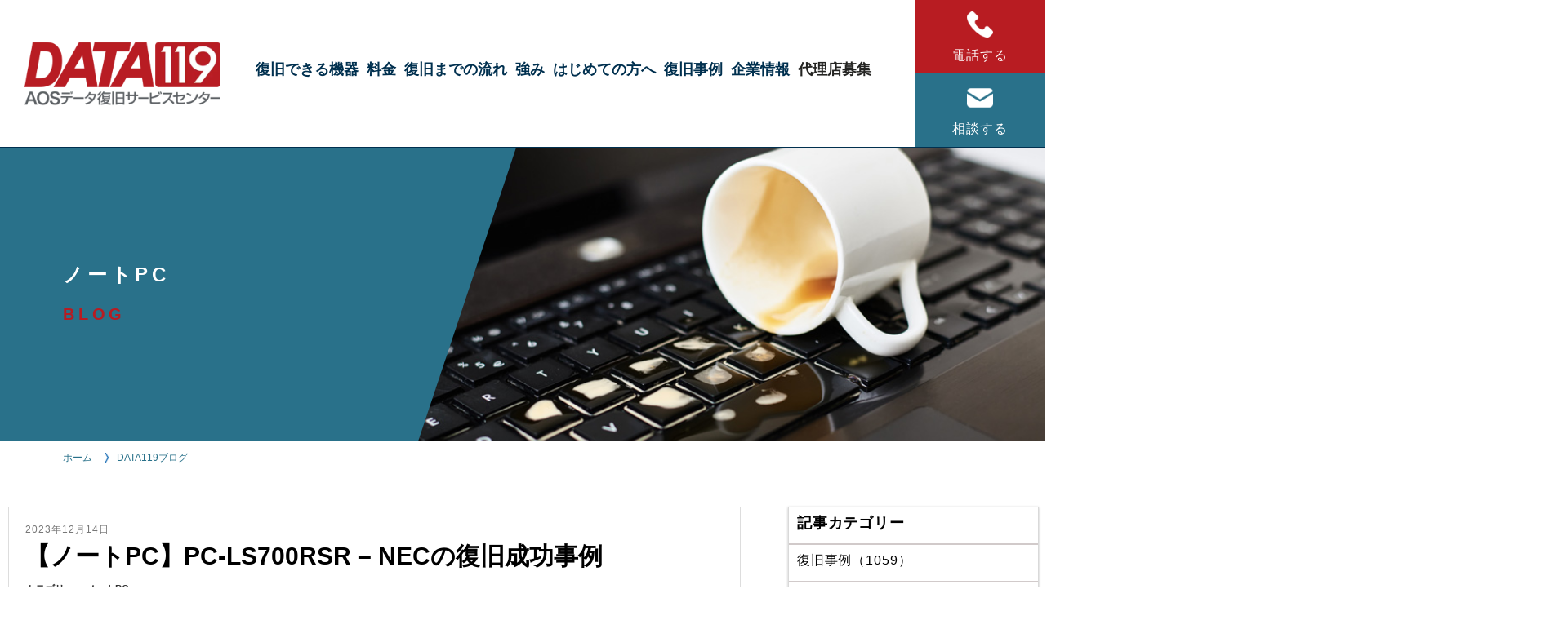

--- FILE ---
content_type: text/html; charset=UTF-8
request_url: https://www.data119.jp/blog/restoration/note/pc-ls700rsr/
body_size: 11498
content:
<!DOCTYPE html><html dir="ltr" lang="ja" class="no-js no-svg"><head> <!-- Google Tag Manager --> <script>(function(w,d,s,l,i){w[l]=w[l]||[];w[l].push({'gtm.start':
new Date().getTime(),event:'gtm.js'});var f=d.getElementsByTagName(s)[0],
j=d.createElement(s),dl=l!='dataLayer'?'&l='+l:'';j.async=true;j.src=
'https://www.googletagmanager.com/gtm.js?id='+i+dl;f.parentNode.insertBefore(j,f);
})(window,document,'script','dataLayer','GTM-NBZ2CT');</script> <!-- End Google Tag Manager --><meta charset="UTF-8"> <!--title>【ノートPC】PC-LS700RSR – NECの復旧成功事例 | 復旧技術に自信ありAOSデータ復旧サービスセンター復旧技術に自信ありAOSデータ復旧サービスセンター</title--><meta name="viewport" content="width=device-width, initial-scale=1"><meta name="format-detection" content="telephone=no"> <!--  css  --> <!--  /css  --> <!--  font --><link rel="preconnect" href="https://fonts.googleapis.com"><link rel="preconnect" href="https://fonts.gstatic.com" crossorigin> <!--link href="https://fonts.googleapis.com/css2?family=Noto+Sans+JP:wght@100;300;400;500;700;900&display=swap" rel="stylesheet"--> <!--link rel="stylesheet" href="https://cdnjs.cloudflare.com/ajax/libs/font-awesome/6.7.2/css/all.min.css" integrity="sha512-Evv84Mr4kqVGRNSgIGL/F/aIDqQb7xQ2vcrdIwxfjThSH8CSR7PBEakCr51Ck+w+/U6swU2Im1vVX0SVk9ABhg==" crossorigin="anonymous" referrerpolicy="no-referrer" /--> <!--  /font --> <!--  favicon  --><link rel="icon" href="https://www.data119.jp/favicon.ico"><link rel="apple-touch-icon" sizes="180x180" href="https://www.data119.jp/images/apple-touch-icon-180x180.png"><link rel="apple-touch-icon" sizes="152x152" href="https://www.data119.jp/images/apple-touch-icon-152x152.png"><link rel="apple-touch-icon" sizes="120x120" href="https://www.data119.jp/images/apple-touch-icon-120x120.png"><link rel="apple-touch-icon" sizes="120x120" href="https://www.data119.jp/images/apple-touch-icon-120x120-precomposed.png"> <!--  /favicon  --><link media="all" href="https://www.data119.jp/wp-content/cache/autoptimize/autoptimize_ced1feb8f28c704c81b6edbf6b1203a9.php" rel="stylesheet"><title>【ノートPC】PC-LS700RSR – NECの復旧成功事例 | 復旧技術に自信ありAOSデータ復旧サービスセンター</title> <!-- All in One SEO 4.9.3 - aioseo.com --><meta name="description" content="NECのノートPC。PC-LS700RSRの復旧成功事例です。診断を行った結果、HDDに物理的な損傷は見られなかったため、論理ツールにて解析・調査を行った結果データ検出することが出来ました。作業の結果、99.9%以上と思われる28.72GBの復旧に成功しました。" /><meta name="robots" content="max-image-preview:large" /><meta name="author" content="m.doumengi"/><meta name="msvalidate.01" content="798369980F1E1679840F27E0CA68D28C" /><link rel="canonical" href="https://www.data119.jp/blog/restoration/note/pc-ls700rsr/" /><meta name="generator" content="All in One SEO (AIOSEO) 4.9.3" /> <script type="application/ld+json" class="aioseo-schema">{"@context":"https://schema.org","@graph":[{"@type":"BlogPosting","@id":"https://www.data119.jp/blog/restoration/note/pc-ls700rsr/#blogposting","name":"【ノートPC】PC-LS700RSR – NECの復旧成功事例 | 復旧技術に自信ありAOSデータ復旧サービスセンター","headline":"【ノートPC】PC-LS700RSR &#8211; NECの復旧成功事例","author":{"@id":"https://www.data119.jp/author/m-doumengi/#author"},"publisher":{"@id":"https://www.data119.jp/#organization"},"image":{"@type":"ImageObject","url":"/images/lp006_jirei_img02.jpg","width":740,"height":400},"datePublished":"2023-12-14T08:41:08+09:00","dateModified":"2023-12-14T08:41:08+09:00","inLanguage":"ja","mainEntityOfPage":{"@id":"https://www.data119.jp/blog/restoration/note/pc-ls700rsr/#webpage"},"isPartOf":{"@id":"https://www.data119.jp/blog/restoration/note/pc-ls700rsr/#webpage"},"articleSection":"ノートPC, PC-LS700RSR, NEC, 筺体障害, ノートPC, HDD"},{"@type":"BreadcrumbList","@id":"https://www.data119.jp/blog/restoration/note/pc-ls700rsr/#breadcrumblist","itemListElement":[{"@type":"ListItem","@id":"https://www.data119.jp#listItem","position":1,"name":"ホーム","item":"https://www.data119.jp","nextItem":{"@type":"ListItem","@id":"https://www.data119.jp/blog/category/restoration/#listItem","name":"復旧事例"}},{"@type":"ListItem","@id":"https://www.data119.jp/blog/category/restoration/#listItem","position":2,"name":"復旧事例","item":"https://www.data119.jp/blog/category/restoration/","nextItem":{"@type":"ListItem","@id":"https://www.data119.jp/blog/category/restoration/note/#listItem","name":"ノートPC"},"previousItem":{"@type":"ListItem","@id":"https://www.data119.jp#listItem","name":"ホーム"}},{"@type":"ListItem","@id":"https://www.data119.jp/blog/category/restoration/note/#listItem","position":3,"name":"ノートPC","item":"https://www.data119.jp/blog/category/restoration/note/","nextItem":{"@type":"ListItem","@id":"https://www.data119.jp/blog/restoration/note/pc-ls700rsr/#listItem","name":"【ノートPC】PC-LS700RSR &#8211; NECの復旧成功事例"},"previousItem":{"@type":"ListItem","@id":"https://www.data119.jp/blog/category/restoration/#listItem","name":"復旧事例"}},{"@type":"ListItem","@id":"https://www.data119.jp/blog/restoration/note/pc-ls700rsr/#listItem","position":4,"name":"【ノートPC】PC-LS700RSR &#8211; NECの復旧成功事例","previousItem":{"@type":"ListItem","@id":"https://www.data119.jp/blog/category/restoration/note/#listItem","name":"ノートPC"}}]},{"@type":"Organization","@id":"https://www.data119.jp/#organization","name":"AOSデータ復旧サービスセンター（DATA119）","description":"警察や検察からのデータ復旧も多数対応。法人・個人に限らず実績あり。復元ソフトで復旧出来なかった、他社様で復旧不可だった場合でも、あきらめずに弊社をご利用ください。診断、お見積りは無料です。","url":"https://www.data119.jp/","telephone":"+81120194199","logo":{"@type":"ImageObject","url":"https://www.data119.jp/image/logo.png","@id":"https://www.data119.jp/blog/restoration/note/pc-ls700rsr/#organizationLogo"},"image":{"@id":"https://www.data119.jp/blog/restoration/note/pc-ls700rsr/#organizationLogo"}},{"@type":"Person","@id":"https://www.data119.jp/author/m-doumengi/#author","url":"https://www.data119.jp/author/m-doumengi/","name":"m.doumengi"},{"@type":"WebPage","@id":"https://www.data119.jp/blog/restoration/note/pc-ls700rsr/#webpage","url":"https://www.data119.jp/blog/restoration/note/pc-ls700rsr/","name":"【ノートPC】PC-LS700RSR – NECの復旧成功事例 | 復旧技術に自信ありAOSデータ復旧サービスセンター","description":"NECのノートPC。PC-LS700RSRの復旧成功事例です。診断を行った結果、HDDに物理的な損傷は見られなかったため、論理ツールにて解析・調査を行った結果データ検出することが出来ました。作業の結果、99.9%以上と思われる28.72GBの復旧に成功しました。","inLanguage":"ja","isPartOf":{"@id":"https://www.data119.jp/#website"},"breadcrumb":{"@id":"https://www.data119.jp/blog/restoration/note/pc-ls700rsr/#breadcrumblist"},"author":{"@id":"https://www.data119.jp/author/m-doumengi/#author"},"creator":{"@id":"https://www.data119.jp/author/m-doumengi/#author"},"image":{"@type":"ImageObject","url":"/images/lp006_jirei_img02.jpg","@id":"https://www.data119.jp/blog/restoration/note/pc-ls700rsr/#mainImage","width":740,"height":400},"primaryImageOfPage":{"@id":"https://www.data119.jp/blog/restoration/note/pc-ls700rsr/#mainImage"},"datePublished":"2023-12-14T08:41:08+09:00","dateModified":"2023-12-14T08:41:08+09:00"},{"@type":"WebSite","@id":"https://www.data119.jp/#website","url":"https://www.data119.jp/","name":"AOSデータ復旧サービスセンター(DATA119)","description":"警察や検察からのデータ復旧も多数対応。法人・個人に限らず実績あり。復元ソフトで復旧出来なかった、他社様で復旧不可だった場合でも、あきらめずに弊社をご利用ください。診断、お見積りは無料です。","inLanguage":"ja","publisher":{"@id":"https://www.data119.jp/#organization"}}]}</script> <!-- All in One SEO --> <!-- Kinsta CDN（必須） --><link rel="preconnect" href="https://data119.kinstacdn.com" crossorigin><style id="mobile-font-fix">@media (max-width: 768px) {
        body, body *, 
        .entry-content, .entry-content *,
        article, article *,
        p, h1, h2, h3, h4, h5, h6, span, div, a {
            font-family: -apple-system, BlinkMacSystemFont, "Segoe UI", Roboto, "Helvetica Neue", Arial, sans-serif !important;
        }
    }</style><link href='https://fonts.gstatic.com' crossorigin='anonymous' rel='preconnect' /><meta name="ti-site-data" content="[base64]" /><link rel="apple-touch-icon" sizes="120x120" href="https://www.data119.jp/wp-content/themes/data119/images/apple-touch-icon-120x120.png"><link rel="apple-touch-icon" sizes="152x152" href="https://www.data119.jp/wp-content/themes/data119/images/apple-touch-icon-152x152.png"><link rel="apple-touch-icon" sizes="180x180" href="https://www.data119.jp/wp-content/themes/data119/images/apple-touch-icon-180x180.png"><link rel="icon" href="/images/cropped-web-app-manifest-512x512-1-32x32.png" sizes="32x32" /><link rel="icon" href="/images/cropped-web-app-manifest-512x512-1-192x192.png" sizes="192x192" /><link rel="apple-touch-icon" href="/images/cropped-web-app-manifest-512x512-1-180x180.png" /><meta name="msapplication-TileImage" content="/images/cropped-web-app-manifest-512x512-1-270x270.png" /></head><body> <!-- Google Tag Manager (noscript) --> <noscript><iframe src="https://www.googletagmanager.com/ns.html?id=GTM-NBZ2CT"
height="0" width="0" style="display:none;visibility:hidden"></iframe></noscript> <!-- End Google Tag Manager (noscript) --> <!--  head  --><header id="head_wrap"><header id="head" class="clearfix"><div class="header-container"> <!--  head  --><!--  logo  --><div id="head_logo"><p><a href="https://www.data119.jp" style="background-image: url('https://www.data119.jp/images/logo.webp');">AOSデータ復旧サービスセンター（DATA119）</a></p></div> <!--  /head  --><!--  /logo  --> <!--  head  --><!--  menu  --><div id="menu_button"><p class="en_bold open">MENU</p><p class="en_bold close">CLOSE</p><span></span><span></span><span></span></div><div id="menu"><div id="menu_body"> <!--  head  --><!--  menu  --><!--  main  --><div id="menu_main"><ul class="parent"><li class="parent "> <a href="https://www.data119.jp"><p class="main-nav arrow-r">ホーム</p></a></li><li class="parent"><p class="main-nav -accordion js-sp-accordion-trigger" aria-expanded = 'false' aria-controls="accordion1"> <a href="https://www.data119.jp/recovery/">復旧できる機器</a></p><ul class="child pc-menu-hb js-accordion"><div class="clearfix"><div class="midashi"><p class="title">復旧できる機器一覧</p><p class="text">大切なデータを取り戻すお手伝いをいたします。<br />パソコン、スマートフォン、外付けハードディスク、USBメモリなど、様々な機器からのデータ復旧に対応しています。<br /> まずは、お持ちの機器が復旧対象かご確認ください。</p> <a href="/recovery/"><div class="navi-arrow"><div class="arrow-cont"> <img src="/images/rd_arrow-right.png" loading="lazy" alt="矢印アイコンイメージ"></div> <span class="arrow-text">復旧できる機器一覧</span></div></a></div><div class="navi-line"></div><div class="nav-dev-grid"><li class="child"> <a href="/recovery/hdd-ssd/"><div class="nav-dev-card video-files-card"><div class="card-background"></div><p class="nav-dev-title">HDD / SSD</p> <noscript><img src="/images/nav-recovery-img01.png" loading="lazy" alt="HDD / SSDのイメージ" class="nav-dev-image"></noscript><img src='data:image/svg+xml,%3Csvg%20xmlns=%22http://www.w3.org/2000/svg%22%20viewBox=%220%200%20210%20140%22%3E%3C/svg%3E' data-src="/images/nav-recovery-img01.png" loading="lazy" alt="HDD / SSDのイメージ" class="lazyload nav-dev-image"></div></a></li><li class="child"> <a href="/recovery/pc/"><div class="nav-dev-card lto-card"><div class="card-background"></div><p class="nav-dev-title">PC / ノートPC</p> <noscript><img src="/images/nav-recovery-img02.png" loading="lazy" alt="PC / ノートPCテープのイメージ" class="nav-dev-image"></noscript><img src='data:image/svg+xml,%3Csvg%20xmlns=%22http://www.w3.org/2000/svg%22%20viewBox=%220%200%20210%20140%22%3E%3C/svg%3E' data-src="/images/nav-recovery-img02.png" loading="lazy" alt="PC / ノートPCテープのイメージ" class="lazyload nav-dev-image"></div></a></li><li class="child"> <a href="/recovery/mobile/"><div class="nav-dev-card usb-card"><div class="card-background"></div><p class="nav-dev-title">スマホ / 携帯電話</p> <noscript><img src="/images/nav-recovery-img03.png" loading="lazy" alt="スマホ / 携帯電話のイメージ" class="nav-dev-image"></noscript><img src='data:image/svg+xml,%3Csvg%20xmlns=%22http://www.w3.org/2000/svg%22%20viewBox=%220%200%20210%20140%22%3E%3C/svg%3E' data-src="/images/nav-recovery-img03.png" loading="lazy" alt="スマホ / 携帯電話のイメージ" class="lazyload nav-dev-image"></div></a></li><li class="child"> <a href="/recovery/video/"><div class="nav-dev-card server-card"><div class="card-background"></div><p class="nav-dev-title">ビデオカメラ</p> <noscript><img src="/images/nav-recovery-img04.png" loading="lazy" alt="ビデオカメラのイメージ" class="nav-dev-image"></noscript><img src='data:image/svg+xml,%3Csvg%20xmlns=%22http://www.w3.org/2000/svg%22%20viewBox=%220%200%20210%20140%22%3E%3C/svg%3E' data-src="/images/nav-recovery-img04.png" loading="lazy" alt="ビデオカメラのイメージ" class="lazyload nav-dev-image"></div></a></li><li class="child"> <a href="/recovery/server/"><div class="nav-dev-card server-card"><div class="card-background"></div><p class="nav-dev-title">NAS / サーバー</p> <noscript><img src="/images/nav-recovery-img05.png" loading="lazy" alt="サーバー / RAID / NASのイメージ" class="nav-dev-image"></noscript><img src='data:image/svg+xml,%3Csvg%20xmlns=%22http://www.w3.org/2000/svg%22%20viewBox=%220%200%20210%20140%22%3E%3C/svg%3E' data-src="/images/nav-recovery-img05.png" loading="lazy" alt="サーバー / RAID / NASのイメージ" class="lazyload nav-dev-image"></div></a></li><li class="child"> <a href="/recovery/usb-sd/"><div class="nav-dev-card smartphone-card"><div class="card-background"></div><p class="nav-dev-title">USB / SDカード</p> <noscript><img src="/images/nav-recovery-img06.png" loading="lazy" alt="USB / SDカードのイメージ" class="nav-dev-image"></noscript><img src='data:image/svg+xml,%3Csvg%20xmlns=%22http://www.w3.org/2000/svg%22%20viewBox=%220%200%20210%20140%22%3E%3C/svg%3E' data-src="/images/nav-recovery-img06.png" loading="lazy" alt="USB / SDカードのイメージ" class="lazyload nav-dev-image"></div></a></li><li class="child"> <a href="/recovery/tape/"><div class="nav-dev-card pc-card"><div class="card-background"></div><p class="nav-dev-title">LTO / DAT / DLT</p> <noscript><img src="/images/nav-recovery-img07.png" loading="lazy" alt="LTO / DAT / DLTのイメージ" class="nav-dev-image"></noscript><img src='data:image/svg+xml,%3Csvg%20xmlns=%22http://www.w3.org/2000/svg%22%20viewBox=%220%200%20210%20140%22%3E%3C/svg%3E' data-src="/images/nav-recovery-img07.png" loading="lazy" alt="LTO / DAT / DLTのイメージ" class="lazyload nav-dev-image"></div></a></li><li class="child"> <a href="/recovery/movie/"><div class="nav-dev-card hdd-card"><div class="card-background gray-background"></div><p class="nav-dev-title">動画ファイル</p> <noscript><img src="/images/nav-recovery-img08.png" loading="lazy" alt="動画ファイルのイメージ" class="nav-dev-image"></noscript><img src='data:image/svg+xml,%3Csvg%20xmlns=%22http://www.w3.org/2000/svg%22%20viewBox=%220%200%20210%20140%22%3E%3C/svg%3E' data-src="/images/nav-recovery-img08.png" loading="lazy" alt="動画ファイルのイメージ" class="lazyload nav-dev-image"></div></a></li></div></div></ul></li><li class="parent"> <a href="https://www.data119.jp/price/"><p class="main-nav arrow-r">料金</p></a></li><li class="parent"> <a href="https://www.data119.jp/flow/"><p class="main-nav arrow-r">復旧までの流れ</p></a></li><li class="parent"><p class="main-nav -accordion js-sp-accordion-trigger" aria-expanded = 'false' aria-controls="accordion1"> <a href="https://www.data119.jp/advantage/">強み</a></p><ul class="child pc-menu-hs js-accordion"><div class="clearfix"><div class="midashi"><p class="title">我々の強み</p><p class="text">私たちは、お客さまの大切なデータを必ず取り戻すという想いで、日々技術を磨き続けています。<br /> パソコンが起動しない、写真が消えた、仕事のファイルが開けないなど、どんなお困りごとでもお任せください。</p></div><div class="navi-line navi-line-st"></div><li class="child"> <a href="/advantage/"><div class="lazyload" data-bg="/images/nav-advan-img01.jpg" style="background-image: url(data:image/svg+xml,%3Csvg%20xmlns=%22http://www.w3.org/2000/svg%22%20viewBox=%220%200%20500%20300%22%3E%3C/svg%3E);"></div><div class="navi-arrow navi-arrow-gr"> <span class="arrow-text">我々の強みについて</span> <noscript><img src="/images/gr_arrow-right.png"></noscript><img class="lazyload" src='data:image/svg+xml,%3Csvg%20xmlns=%22http://www.w3.org/2000/svg%22%20viewBox=%220%200%20210%20140%22%3E%3C/svg%3E' data-src="/images/gr_arrow-right.png"></div></a></li><li class="child"> <a href="/security/"><div class="lazyload" data-bg="/images/nav-advan-img02.jpg" style="background-image: url(data:image/svg+xml,%3Csvg%20xmlns=%22http://www.w3.org/2000/svg%22%20viewBox=%220%200%20500%20300%22%3E%3C/svg%3E);"></div><div class="navi-arrow navi-arrow-gr"> <span class="arrow-text">ご安心いただくための取組み</span> <noscript><img src="/images/gr_arrow-right.png" loading="lazy" alt="矢印アイコンイメージ"></noscript><img class="lazyload" src='data:image/svg+xml,%3Csvg%20xmlns=%22http://www.w3.org/2000/svg%22%20viewBox=%220%200%20210%20140%22%3E%3C/svg%3E' data-src="/images/gr_arrow-right.png" loading="lazy" alt="矢印アイコンイメージ"></div></a></li> <!--li class="child"> <a href="/security/"><div class="lazyload" data-bg="/images/step03_MYN_4016.jpg" style="background-image: url(data:image/svg+xml,%3Csvg%20xmlns=%22http://www.w3.org/2000/svg%22%20viewBox=%220%200%20500%20300%22%3E%3C/svg%3E);"></div><p>ご安心いただく為の取り組み</p></a></li><li-- class="child"><a href="https://www.data119.jp/firstguide/"><p>はじめての方はこちら</p></a></li--></div></ul></li><li class="parent firstguide"><p class="main-nav -accordion js-sp-accordion-trigger" aria-expanded = 'false' aria-controls="accordion1"> <a href="https://www.data119.jp/firstguide/">はじめての方へ</a></p><ul class="child pc-menu-hs js-accordion"><div class="clearfix"><div class="midashi"><p class="title">はじめての方へ</p><p class="text">私たちは、お客さまの大切なデータを復旧いたします。初めてご依頼される方や、サービス内容についてのよくある質問をまとめています。まずはこちらをご覧ください。</p></div><div class="navi-line navi-line-st"></div><li class="child"> <a href="/firstguide/"><div class="lazyload" data-bg="/images/nav-first-img01.webp" style="background-image: url(data:image/svg+xml,%3Csvg%20xmlns=%22http://www.w3.org/2000/svg%22%20viewBox=%220%200%20500%20300%22%3E%3C/svg%3E);"></div><div class="navi-arrow navi-arrow-gr"> <span class="arrow-text">はじめての方へ</span> <noscript><img src="/images/gr_arrow-right.png"></noscript><img class="lazyload" src='data:image/svg+xml,%3Csvg%20xmlns=%22http://www.w3.org/2000/svg%22%20viewBox=%220%200%20210%20140%22%3E%3C/svg%3E' data-src="/images/gr_arrow-right.png"></div></a></li><li class="child"> <a href="/faq/"><div class="lazyload" data-bg="/images/nav-first-img02.webp" style="background-image: url(data:image/svg+xml,%3Csvg%20xmlns=%22http://www.w3.org/2000/svg%22%20viewBox=%220%200%20500%20300%22%3E%3C/svg%3E);"></div><div class="navi-arrow navi-arrow-gr"> <span class="arrow-text">よくある質問</span> <noscript><img src="/images/gr_arrow-right.png" loading="lazy" alt="矢印アイコンイメージ"></noscript><img class="lazyload" src='data:image/svg+xml,%3Csvg%20xmlns=%22http://www.w3.org/2000/svg%22%20viewBox=%220%200%20210%20140%22%3E%3C/svg%3E' data-src="/images/gr_arrow-right.png" loading="lazy" alt="矢印アイコンイメージ"></div></a></li><li class="child"> <a href="/data-recovery-complete-guide/"><div class="lazyload" data-bg="/images/nav-first-img03.webp" style="background-image: url(data:image/svg+xml,%3Csvg%20xmlns=%22http://www.w3.org/2000/svg%22%20viewBox=%220%200%20500%20300%22%3E%3C/svg%3E);"></div><div class="navi-arrow navi-arrow-gr"> <span class="arrow-text">データ復旧完全ガイド</span> <noscript><img src="/images/gr_arrow-right.png" loading="lazy" alt="矢印アイコンイメージ"></noscript><img class="lazyload" src='data:image/svg+xml,%3Csvg%20xmlns=%22http://www.w3.org/2000/svg%22%20viewBox=%220%200%20210%20140%22%3E%3C/svg%3E' data-src="/images/gr_arrow-right.png" loading="lazy" alt="矢印アイコンイメージ"></div></a></li></div></ul></li><li class="parent"><p class="main-nav nav-sp -accordion js-sp-accordion-trigger" aria-expanded = 'false' aria-controls="accordion1"> <a href="https://www.data119.jp/blog/category/restoration/">復旧事例</a></p><ul class="child pc-menu-hs js-accordion"><div class="clearfix"><div class="midashi"><p class="title">復旧事例</p><p class="text">「本当にデータが戻るの？」そんな不安をお持ちの方に、実際の復旧事例をご覧いただけます。復旧をご依頼いただいた企業様や個人のお客さまから寄せられた、リアルな体験談とインタビューもご紹介しています。</p></div><div class="navi-line navi-line-st"></div><li class="child"> <a href="/interview/"><div class="lazyload" data-bg="/images/nav-intv-img01.jpg" style="background-image: url(data:image/svg+xml,%3Csvg%20xmlns=%22http://www.w3.org/2000/svg%22%20viewBox=%220%200%20500%20300%22%3E%3C/svg%3E);"></div><div class="navi-arrow navi-arrow-gr"> <span class="arrow-text">お客さまインタビュー</span> <noscript><img src="/images/gr_arrow-right.png" loading="lazy" alt="矢印アイコンイメージ"></noscript><img class="lazyload" src='data:image/svg+xml,%3Csvg%20xmlns=%22http://www.w3.org/2000/svg%22%20viewBox=%220%200%20210%20140%22%3E%3C/svg%3E' data-src="/images/gr_arrow-right.png" loading="lazy" alt="矢印アイコンイメージ"></div></a></li><li class="child"> <a href="/blog/category/restoration/"><div class="lazyload" data-bg="/images/nav-rest-img01.jpg" style="background-image: url(data:image/svg+xml,%3Csvg%20xmlns=%22http://www.w3.org/2000/svg%22%20viewBox=%220%200%20500%20300%22%3E%3C/svg%3E);"></div><div class="navi-arrow navi-arrow-gr"> <span class="arrow-text">復旧事例</span> <noscript><img src="/images/gr_arrow-right.png" loading="lazy" alt="矢印アイコンイメージ"></noscript><img class="lazyload" src='data:image/svg+xml,%3Csvg%20xmlns=%22http://www.w3.org/2000/svg%22%20viewBox=%220%200%20210%20140%22%3E%3C/svg%3E' data-src="/images/gr_arrow-right.png" loading="lazy" alt="矢印アイコンイメージ"></div></a></li> <!--li class="child"><a href="https://www.data119.jp/voice/"><p>お客さまの声はこちら</p></a></li--></div></ul></li><li class="parent"> <a href="https://www.data119.jp/company/"><p class="main-nav arrow-r">企業情報</p></a></li><li class="parent"> <a href="https://www.data119.jp/semi-partner/"><p class="main-nav arrow-r">代理店募集</p></a></li></ul></div> <!--  /head  --><!--  /menu  --><!--  /main  --> <!--  head  --><!--  menu  --><!--  tel  --><div class="menu_tel cta-section"><div class="cta-btns-container"><div class="cta-col02"><div class="phone-cta-wrapper"> <a href="tel:0120-194-119" class="phone-cta-button" role="button" aria-label="フリーダイヤルに電話をかける"> <noscript><img src="/images/top-icon01.png" class="cta-icon" alt="電話アイコン"></noscript><img src='data:image/svg+xml,%3Csvg%20xmlns=%22http://www.w3.org/2000/svg%22%20viewBox=%220%200%20210%20140%22%3E%3C/svg%3E' data-src="/images/top-icon01.png" class="lazyload cta-icon" alt="電話アイコン"> <span class="cta-text">電話する</span> <noscript><img src="/images/top-icon04.png" loading="lazy" class="cta-arrow" alt="矢印アイコンイメージ"></noscript><img src='data:image/svg+xml,%3Csvg%20xmlns=%22http://www.w3.org/2000/svg%22%20viewBox=%220%200%20210%20140%22%3E%3C/svg%3E' data-src="/images/top-icon04.png" loading="lazy" class="lazyload cta-arrow" alt="矢印アイコンイメージ"> </a></div></div><div class="cta-col02"><div class="web-cta-wrapper"> <a href="/mail/" class="web-cta-button" role="button" aria-label="Webで相談する"> <noscript><img src="/images/top-icon02.png" class="cta-icon" alt="Web相談アイコン"></noscript><img src='data:image/svg+xml,%3Csvg%20xmlns=%22http://www.w3.org/2000/svg%22%20viewBox=%220%200%20210%20140%22%3E%3C/svg%3E' data-src="/images/top-icon02.png" class="lazyload cta-icon" alt="Web相談アイコン"> <span class="cta-text">相談する</span> <noscript><img src="/images/top-icon04.png" loading="lazy" class="cta-arrow" alt="矢印アイコンイメージ"></noscript><img src='data:image/svg+xml,%3Csvg%20xmlns=%22http://www.w3.org/2000/svg%22%20viewBox=%220%200%20210%20140%22%3E%3C/svg%3E' data-src="/images/top-icon04.png" loading="lazy" class="lazyload cta-arrow" alt="矢印アイコンイメージ"> </a></div></div></div></div> <!--  /head  --><!--  /menu  --><!--  /tel  --></div></div><div class="head-cta-btns-area"> <a href="tel:0120-194-119"><div class="head-cta-btn head-phone-button" type="button" aria-label="電話でお問い合わせ"> <noscript><img src="/images/top-icon01.png" loading="lazy" alt="電話アイコンイメージ" class="head-button-icon" aria-hidden="true"/></noscript><img src='data:image/svg+xml,%3Csvg%20xmlns=%22http://www.w3.org/2000/svg%22%20viewBox=%220%200%20210%20140%22%3E%3C/svg%3E' data-src="/images/top-icon01.png" loading="lazy" alt="電話アイコンイメージ" class="lazyload head-button-icon" aria-hidden="true"/> <span class="head-button-text">電話する</span></div></a> <a href="/mail/"><div class="head-cta-btn head-mail-button" type="button" aria-label="相談のお申し込み"> <noscript><img src="/images/top-icon02.png" loading="lazy" alt="メールアイコンイメージ" class="head-button-icon" aria-hidden="true"/></noscript><img src='data:image/svg+xml,%3Csvg%20xmlns=%22http://www.w3.org/2000/svg%22%20viewBox=%220%200%20210%20140%22%3E%3C/svg%3E' data-src="/images/top-icon02.png" loading="lazy" alt="メールアイコンイメージ" class="lazyload head-button-icon" aria-hidden="true"/> <span class="head-button-text">相談する</span></div></a></div></div> <!--  /head  --><!--  /menu  --></header></header> <!--  head  --> <script>// 初期化済みフラグ
let menuInitialized = false;

function initMenu() {
  // 既に初期化済みならスキップ
  if (menuInitialized) {
    return false;
  }
  
  const menuButton = document.querySelector("#menu_button");
  const menu = document.querySelector("#menu");
  
  if (!menuButton || !menu) {
    return false;
  }
  
  // メニューボタンのクリックイベント（スマホのみ）
  menuButton.addEventListener("click", function(e) {
    // 画面幅が1024px以下（スマホ・タブレット）の場合のみ動作
    if (window.innerWidth <= 1024) {
      e.preventDefault();
      e.stopPropagation();
      
      const hasActive = menuButton.classList.contains("active");
      const hasOpen = menu.classList.contains("open");
      
      if (hasActive) {
        menuButton.classList.remove("active");
        menu.classList.remove("open");
        document.body.style.overflow = "";
      } else {
        menuButton.classList.add("active");
        menu.classList.add("open");
        document.body.style.overflow = "hidden";
      }
    }
  }, { once: false, capture: true });
  
  // タッチイベントも追加（スマホのみ）
  menuButton.addEventListener("touchstart", function(e) {
    if (window.innerWidth <= 1024) {
      e.preventDefault();
      menuButton.click();
    }
  }, { passive: false, once: false });
  
  // アコーディオン制御
  const accordionTriggers = document.querySelectorAll(".js-sp-accordion-trigger");
  
  accordionTriggers.forEach(function(item) {
    // 既にイベントリスナーが登録されているかチェック
    if (item.dataset.accordionInitialized === "true") {
      return;
    }
    
    // 初期化済みフラグを設定
    item.dataset.accordionInitialized = "true";
    
    // 初期状態: すべてのアコーディオンを閉じる（スマホのみ）
    const accordionContent = item.nextElementSibling;
    if (accordionContent && accordionContent.classList.contains("js-accordion")) {
      if (window.innerWidth <= 1024) {
        accordionContent.style.display = "none";
        accordionContent.style.maxHeight = "0";
        accordionContent.style.overflow = "hidden";
        accordionContent.style.transition = "max-height 0.3s ease";
      }
    }
    
    // アコーディオントリガーのクリックイベント
    item.addEventListener("click", function(e) {
      // 画面幅が1024px以下（スマホ・タブレット）の場合のみ動作
      if (window.innerWidth <= 1024) {
        e.preventDefault();
        e.stopPropagation();
        e.stopImmediatePropagation();
        
        const currentTarget = e.currentTarget;
        const accordionContent = currentTarget.nextElementSibling;
        const CLASS = "-active";
        
        if (!accordionContent || !accordionContent.classList.contains("js-accordion")) {
          return;
        }
        
        // 現在の状態を確認
        const isActive = currentTarget.classList.contains(CLASS);
        
        // クラスのトグル
        currentTarget.classList.toggle(CLASS);
        accordionContent.classList.toggle(CLASS);
        
        // JavaScriptで直接スタイルを制御
        if (isActive) {
          // 閉じる
          accordionContent.style.maxHeight = "0";
          setTimeout(function() {
            accordionContent.style.display = "none";
          }, 300);
          currentTarget.setAttribute("aria-expanded", "false");
        } else {
          // 開く
          accordionContent.style.display = "block";
          const height = accordionContent.scrollHeight;
          accordionContent.style.maxHeight = height + "px";
          currentTarget.setAttribute("aria-expanded", "true");
        }
      }
    }, { once: false, capture: true });
    
    // アコーディオン内のリンクのクリック制御（スマホのみ）
    const link = item.querySelector("a");
    if (link) {
      link.addEventListener("click", function(e) {
        // 画面幅が1024px以下（スマホ・タブレット）の場合のみ動作
        if (window.innerWidth <= 1024) {
          if (!item.classList.contains("-active")) {
            e.preventDefault();
            e.stopPropagation();
            e.stopImmediatePropagation();
            item.click();
          }
        }
      }, { capture: true });
    }
  });
  
  // ウィンドウリサイズ時の処理
  window.addEventListener('resize', function() {
    // PC表示に切り替わったときにメニューをリセット
    if (window.innerWidth > 1024) {
      if (menu.classList.contains("open")) {
        menuButton.classList.remove("active");
        menu.classList.remove("open");
        document.body.style.overflow = "";
      }
      
      // アコーディオンのスタイルをリセット
      accordionTriggers.forEach(function(item) {
        const accordionContent = item.nextElementSibling;
        if (accordionContent && accordionContent.classList.contains("js-accordion")) {
          accordionContent.style.display = "";
          accordionContent.style.maxHeight = "";
          accordionContent.style.overflow = "";
        }
      });
    } else {
      // スマホ表示に切り替わったときにアコーディオンを閉じる
      accordionTriggers.forEach(function(item) {
        const accordionContent = item.nextElementSibling;
        if (accordionContent && accordionContent.classList.contains("js-accordion")) {
          if (!item.classList.contains("-active")) {
            accordionContent.style.display = "none";
            accordionContent.style.maxHeight = "0";
            accordionContent.style.overflow = "hidden";
            accordionContent.style.transition = "max-height 0.3s ease";
          }
        }
      });
    }
  });
  
  // 初期化完了フラグを立てる
  menuInitialized = true;
  
  return true;
}

// 1回だけ実行
if (document.readyState === 'loading') {
  document.addEventListener('DOMContentLoaded', initMenu, { once: true });
} else {
  initMenu();
}</script> <!--  page title  --><div class="content_wrap" id="page_title"><div class="content clearfix"><div class="lazyload" id="page_title-image" data-bg="/images/lp006_jirei_img02.jpg" style="background-image: url(data:image/svg+xml,%3Csvg%20xmlns=%22http://www.w3.org/2000/svg%22%20viewBox=%220%200%20500%20300%22%3E%3C/svg%3E)"></div><div id="page_title-text"><p>ノートPC</p><p class="en">BLOG</p></div></div></div> <!--  /page title  --> <!--  pankuzu  --><div class="content_wrap"  id="pankuzu"><div class="content clearfix"><ul><li><a href="https://www.data119.jp">ホーム</a></li><li><a href="https://www.data119.jp/blog/">DATA119ブログ</a></li></ul></div></div> <!--  /pankuzu  --> <!--  content  --><div id="content"> <!--  page  --><!--  blog  --><div class="content_wrap" id="page_blog"><div class="content clearfix spred"> <!--  page  --><!--  blog  --><!--  spred body  --><div id="page_spred-body"><div id="page_blog-body"><div id="blog-title"><div class="article-title"><p class="date">2023年12月14日</p><h1 class="title">【ノートPC】PC-LS700RSR &#8211; NECの復旧成功事例</h1><div class="cat"><ul><p class="name">カテゴリー</p><li><a href="https://www.data119.jp/blog/category/note">ノートPC</a></li></ul></div></div></div><div id="blog-article"><figure class="wp-block-image size-full"><img fetchpriority="high" decoding="async" width="780" height="300" src="/images/PC-LS700RSR-NEC.png" alt="PC-LS700RSR - NECの復旧事例" class="wp-image-4479"/></figure><h2 id="mn01" class="wp-block-heading has-text-align-center">症状</h2><p>自動修復のエラー。Excel使用中フリーズしたためシャットダウンした後から起動しない、ということでご依頼をいただきました。</p><h2 id="mn02" class="wp-block-heading has-text-align-center"><strong>作業内容</strong></h2><p>診断を行った結果、HDDに物理的な損傷は見られなかったため、論理ツールにて解析・調査を行った結果データ検出することが出来ました。<br>なお、媒体はWesternDigital製 WD10JPVX-08JC3T5 が使われていました。</p><h2 id="mn03" class="wp-block-heading has-text-align-center">復旧結果</h2><p>作業の結果、99.9%以上と思われる28.72GBの復旧に成功しました。</p><h2 id="mn04" class="wp-block-heading has-text-align-center"><strong>対応期間</strong></h2><p>診断期間：1日 復旧期間：2日</p><h2 id="mn05" class="wp-block-heading has-text-align-center">障害判定と料金</h2><p>軽度：63,800円（税込み）<br>※納品媒体代が別途かかります。納品媒体代の料金は<a href="https://www.data119.jp/price/#price_block">こちら</a></p><div style="height:20px" aria-hidden="true" class="wp-block-spacer"></div><p class="has-text-align-right">管理番号：350450</p></div><div id="blog-relate"><div class="content_title"><h4>当ページをご覧のお客様は<strong><font color="red">15%割引</font></strong>を適用させていただきます</h4><p>※割引適用方法：お電話にて「キャンペーンコード：1EL15(ｲﾁ･ｲｰ･ｴﾙ･ｲﾁ･ｺﾞ)」とお伝えいただくか、申込フォームの「その他ご要望など」の欄にキャンペーンコードを記載ください。</p><p><font size="2">※ライトプランは適用外となります。</font></p></div></div><div id="article-tags"><div class="article-tags"><ul><p class="name"><span class="en">Key Words</span>関連タグ</p><li><a href="https://www.data119.jp/tag/pc-ls700rsr">PC-LS700RSR</a></li><li><a href="https://www.data119.jp/tag/nec">NEC</a></li><li><a href="https://www.data119.jp/tag/%e7%ad%ba%e4%bd%93%e9%9a%9c%e5%ae%b3">筺体障害</a></li><li><a href="https://www.data119.jp/tag/%e3%83%8e%e3%83%bc%e3%83%88pc">ノートPC</a></li><li><a href="https://www.data119.jp/tag/hdd">HDD</a></li></ul></div></div><div id="blog-relate"><div class="content_title"><h4>関連記事</h4><p>この記事を読んだ人はこんな記事も読んでます</p></div><ul><li class="list"><div class="lazyload image" data-bg="/images/lp004_jirei_img01.png" style="background-image: url(data:image/svg+xml,%3Csvg%20xmlns=%22http://www.w3.org/2000/svg%22%20viewBox=%220%200%20500%20300%22%3E%3C/svg%3E);"><a href="https://www.data119.jp/blog/restoration/note/x4-i7cmlabw11-h/"></a></div><div class="detail"><p class="date">2024年11月21日</p><p class="title"><a href="https://www.data119.jp/blog/restoration/note/x4-i7cmlabw11-h/">【ノートPC】X4-i7CMLABW11-H &#8211; mouse computerの復旧成功事例</a></p><div class="cat"><ul><p class="name">カテゴリー</p><li><a href="https://www.data119.jp/blog/category/note">ノートPC</a></li></ul></div><p class="text">mouse computerのノートPC。X4-i7CMLABW11-Hの復旧成功事例です。診断を行った結果、HDDに物理的な損傷は見られなかったため、論理ツールにて解析・調査を実施。作業の結果、99.9%以上と思われる151.75GBの復旧に成功しました。</p><div class="button"><a href="https://www.data119.jp/blog/restoration/note/x4-i7cmlabw11-h/">続きを読む</a></div></div></li><li class="list"><div class="lazyload image" data-bg="/images/lp004_jirei_img02.png" style="background-image: url(data:image/svg+xml,%3Csvg%20xmlns=%22http://www.w3.org/2000/svg%22%20viewBox=%220%200%20500%20300%22%3E%3C/svg%3E);"><a href="https://www.data119.jp/blog/restoration/note/pc-ns350gab-yc/"></a></div><div class="detail"><p class="date">2024年11月21日</p><p class="title"><a href="https://www.data119.jp/blog/restoration/note/pc-ns350gab-yc/">【ノートPC】PC-NS350GAB-YC &#8211; NECの復旧成功事例</a></p><div class="cat"><ul><p class="name">カテゴリー</p><li><a href="https://www.data119.jp/blog/category/note">ノートPC</a></li></ul></div><p class="text">NECのノートPC。PC-NS350GAB-YCの復旧成功事例です。診断を行った結果、HDDに物理的な損傷は見られなかったため、論理ツールにて解析・調査を実施。作業の結果、99.9%以上と思われる56.10GBの復旧に成功しました。</p><div class="button"><a href="https://www.data119.jp/blog/restoration/note/pc-ns350gab-yc/">続きを読む</a></div></div></li><li class="list"><div class="lazyload image" data-bg="/images/lp006_jirei_img01.jpg" style="background-image: url(data:image/svg+xml,%3Csvg%20xmlns=%22http://www.w3.org/2000/svg%22%20viewBox=%220%200%20500%20300%22%3E%3C/svg%3E);"><a href="https://www.data119.jp/blog/restoration/note/pc-nm550mag/"></a></div><div class="detail"><p class="date">2024年11月20日</p><p class="title"><a href="https://www.data119.jp/blog/restoration/note/pc-nm550mag/">【ノートPC】PC-NM550MAG &#8211; NECの復旧成功事例</a></p><div class="cat"><ul><p class="name">カテゴリー</p><li><a href="https://www.data119.jp/blog/category/note">ノートPC</a></li></ul></div><p class="text">NECのノートPC。PC-NM550MAGの復旧成功事例です。診断を行った結果、HDDに物理的な損傷は見られなかったため、論理ツールにて解析・調査を実施。作業の結果、99.9%以上と思われる60.56GBの復旧に成功しました。</p><div class="button"><a href="https://www.data119.jp/blog/restoration/note/pc-nm550mag/">続きを読む</a></div></div></li></ul></div></div></div> <!--  /page  --><!--  /option  --><!--  /spred body  --> <!--  page  --><!--  option  --><!--  menu  --><div id="page_spred-menu"><div class="page_spred-menu blog-cat02"><div class="page_spred-menu-title"><p class="title">記事カテゴリー</p></div> <!--div class="page_spred-menu-body"><ul><li><a href="https://www.data119.jp/blog/category/restoration">復旧事例</a></li><li><a href="https://www.data119.jp/blog/category/datarecovery">データ復旧</a></li><li><a href="https://www.data119.jp/blog/category/others">その他</a></li></ul></div--><div class="page_spred-menu-body"><ul><li> <!--a href="https://www.data119.jp/blog/category/restoration">復旧事例</a--> <a href="https://www.data119.jp/blog/category/restoration">復旧事例（1059）</a></li><li> <!--a href="https://www.data119.jp/blog/category/datarecovery">データ復旧</a--> <a href="https://www.data119.jp/blog/category/datarecovery">データ復旧（55）</a></li><li> <!--a href="https://www.data119.jp/blog/category/others">その他</a--> <a href="https://www.data119.jp/blog/category/others">その他（2）</a></li></ul></div></div> <!--div class="page_spred-menu blog-tag"><div class="page_spred-menu-title"><p class="title">人気のタグ一覧</p></div><div class="page_spred-menu-body"><ul><li><a href="https://www.data119.jp/tag/500gb/">500GB</a></li><li><a href="https://www.data119.jp/tag/%e3%83%98%e3%83%83%e3%83%89%e9%9a%9c%e5%ae%b3/">ヘッド障害</a></li><li><a href="https://www.data119.jp/tag/%e5%a4%96%e4%bb%98%e3%81%91hdd/">外付けHDD</a></li><li><a href="https://www.data119.jp/tag/%e3%83%97%e3%83%a9%e3%83%83%e3%82%bf%e9%9a%9c%e5%ae%b3/">プラッタ障害</a></li><li><a href="https://www.data119.jp/tag/io%e3%83%87%e3%83%bc%e3%82%bf/">IOデータ</a></li><li><a href="https://www.data119.jp/tag/seagate/">Seagate</a></li><li><a href="https://www.data119.jp/tag/st31000524as/">ST31000524AS</a></li><li><a href="https://www.data119.jp/tag/hdca-u1-0k/">HDCA-U1.0K</a></li><li><a href="https://www.data119.jp/tag/hdd/">HDD</a></li><li><a href="https://www.data119.jp/tag/ssd/">SSD</a></li></ul></div></div--> <!--div class="page_spred-menu blog-archive"><div class="page_spred-menu-title"><p class="title">月別アーカイブ</p></div><div class="page_spred-menu-body"> <select name="cat-dropdown" onChange='document.location.href=this.options[this.selectedIndex].value;'><option value="" selected="selected">-----</option><option value='https://www.data119.jp/2025/06/'> 2025年6月 &nbsp;(1)</option><option value='https://www.data119.jp/2025/05/'> 2025年5月 &nbsp;(1)</option><option value='https://www.data119.jp/2025/04/'> 2025年4月 &nbsp;(1)</option><option value='https://www.data119.jp/2025/03/'> 2025年3月 &nbsp;(3)</option><option value='https://www.data119.jp/2024/11/'> 2024年11月 &nbsp;(48)</option><option value='https://www.data119.jp/2024/10/'> 2024年10月 &nbsp;(105)</option><option value='https://www.data119.jp/2024/09/'> 2024年9月 &nbsp;(121)</option><option value='https://www.data119.jp/2024/08/'> 2024年8月 &nbsp;(119)</option><option value='https://www.data119.jp/2024/07/'> 2024年7月 &nbsp;(50)</option><option value='https://www.data119.jp/2024/06/'> 2024年6月 &nbsp;(34)</option><option value='https://www.data119.jp/2024/05/'> 2024年5月 &nbsp;(56)</option><option value='https://www.data119.jp/2024/04/'> 2024年4月 &nbsp;(48)</option><option value='https://www.data119.jp/2024/03/'> 2024年3月 &nbsp;(50)</option><option value='https://www.data119.jp/2024/02/'> 2024年2月 &nbsp;(46)</option><option value='https://www.data119.jp/2024/01/'> 2024年1月 &nbsp;(33)</option><option value='https://www.data119.jp/2023/12/'> 2023年12月 &nbsp;(33)</option><option value='https://www.data119.jp/2023/11/'> 2023年11月 &nbsp;(16)</option><option value='https://www.data119.jp/2023/10/'> 2023年10月 &nbsp;(4)</option><option value='https://www.data119.jp/2023/09/'> 2023年9月 &nbsp;(7)</option><option value='https://www.data119.jp/2023/08/'> 2023年8月 &nbsp;(31)</option><option value='https://www.data119.jp/2023/07/'> 2023年7月 &nbsp;(51)</option><option value='https://www.data119.jp/2023/06/'> 2023年6月 &nbsp;(51)</option><option value='https://www.data119.jp/2023/05/'> 2023年5月 &nbsp;(47)</option><option value='https://www.data119.jp/2023/04/'> 2023年4月 &nbsp;(46)</option><option value='https://www.data119.jp/2023/03/'> 2023年3月 &nbsp;(61)</option><option value='https://www.data119.jp/2023/02/'> 2023年2月 &nbsp;(47)</option><option value='https://www.data119.jp/2020/07/'> 2020年7月 &nbsp;(1)</option><option value='https://www.data119.jp/2020/06/'> 2020年6月 &nbsp;(3)</option><option value='https://www.data119.jp/2015/04/'> 2015年4月 &nbsp;(1)</option> </select> </select></div></div--><div class="page_spred-menu blog-new"><div class="page_spred-menu-title"><p class="title">最新記事</p></div><div class="page_spred-menu-body"><ul><li><a href="https://www.data119.jp/blog/datarecovery/usb-memory-recovery-method/"><div class="article-item"><p class="title">USBメモリのデータが消えた！復旧できる可能性と注意すべき3つのポイント</p><div class="article-meta"> <span class="article-category">データ復旧</span> <time class="article-date">2025/12/23</time></div></div> </a></li><li><a href="https://www.data119.jp/blog/datarecovery/internal-structure-of-hdd/"><div class="article-item"><p class="title">HDDの内部構造とは？仕組みとデータ保存の原理をわかりやすく解説</p><div class="article-meta"> <span class="article-category">データ復旧</span> <time class="article-date">2025/12/23</time></div></div> </a></li><li><a href="https://www.data119.jp/blog/datarecovery/characteristics-of-fragile-hdds/"><div class="article-item"><p class="title">Backblaze調査で見えた「壊れやすいHDD」の特徴とは &#8211; 30万台の実測データで読み解く選び方と守り方</p><div class="article-meta"> <span class="article-category">データ復旧</span> <time class="article-date">2025/12/23</time></div></div> </a></li><li><a href="https://www.data119.jp/blog/datarecovery/causes-of-data-loss/"><div class="article-item"><p class="title">専門家が解説するデータ消失の主な原因と対策ガイド</p><div class="article-meta"> <span class="article-category">データ復旧</span> <time class="article-date">2025/03/19</time></div></div> </a></li><li><a href="https://www.data119.jp/blog/datarecovery/about-physical-and-logical-failures/"><div class="article-item"><p class="title">ハードディスク・SSDの物理障害と論理障害 | 素早い見分け方と確実な対処法</p><div class="article-meta"> <span class="article-category">データ復旧</span> <time class="article-date">2025/03/10</time></div></div> </a></li></ul></div></div><div class="page_spred-menu"><div class="bnr"><a href="/case-check/"><noscript><img src="/images/Web_shindan_side2.png"></noscript><img class="lazyload" src='data:image/svg+xml,%3Csvg%20xmlns=%22http://www.w3.org/2000/svg%22%20viewBox=%220%200%20210%20140%22%3E%3C/svg%3E' data-src="/images/Web_shindan_side2.png"></a></div></div><div class="page_spred-menu"><div class="bnr"><a href="/voice/"><noscript><img src="/images/Testimonials.png"></noscript><img class="lazyload" src='data:image/svg+xml,%3Csvg%20xmlns=%22http://www.w3.org/2000/svg%22%20viewBox=%220%200%20210%20140%22%3E%3C/svg%3E' data-src="/images/Testimonials.png"></a></div></div><div class="page_spred-menu"> <!--  facebook feed  --></div><div class="page_spred-menu"> <!--  twitter feed  --></div></div> <!--  /page  --><!--  /option  --><!--  /menu  --></div> <!--  page  --><!--  contact area  --><div id="page_contact-area"><div id="page_contact-area-body" class="clearfix"><div class="box01"><p>２４<br />時間</p></div><div class="box02"><p>年中<br />無休</p></div><div class="copy"><p class="text">無料見積り・無料診断＆ご質問・ご相談もお気軽に！</p><p class="tel"><a href="tel:0120194119">0120-194-119</a></p></div></div><div id="page_mail-area-body" class="clearfix"><div class="mail"><p class="text">WEBからのお問合せ</p><div class="button"><a href="https://www.data119.jp/mail/" target="_blank">メールで相談する</a></div></div><div class="sent"><p class="add-main">媒体の送り先</p><p class="add">〒105-0001 東京都港区虎ノ門5-1-5 メトロシティ神谷町4F データ119</p></div></div></div> <!--  /page  --><!--  /contact area  --> <!--  /page  --><!--  /contact area  --></div> <!--  /page  --><!--  /option  --></div> <!--  /content  --> <!--  footer  --><div id="footer"><div class="cta-box02"> <noscript><img src="/image/firstguide_mv.jpg" alt="AOSデータ復旧サービスセンターお問い合わせイメージ" class="back-img"></noscript><img src='data:image/svg+xml,%3Csvg%20xmlns=%22http://www.w3.org/2000/svg%22%20viewBox=%220%200%20210%20140%22%3E%3C/svg%3E' data-src="/image/firstguide_mv.jpg" alt="AOSデータ復旧サービスセンターお問い合わせイメージ" class="lazyload back-img"><div class="cta-cnt02"><div class="cta-btxt"> お客さまのデータが手元に戻るよう<br>スタッフ一丸となって復旧へ最善を尽くします <br><br> 迷ったら一度ご相談ください</div><div class="call-box"><div class="phone-number"> <noscript><img src="/images/cta-tell-img.png" alt="Phone icon" class="phone-icon" loading="lazy"></noscript><img src='data:image/svg+xml,%3Csvg%20xmlns=%22http://www.w3.org/2000/svg%22%20viewBox=%220%200%20210%20140%22%3E%3C/svg%3E' data-src="/images/cta-tell-img.png" alt="Phone icon" class="lazyload phone-icon" loading="lazy"> <a href="tel:0120-194-119"><p class="phone-text">0120-194-119</p></a></div></div><div class="flex-container"><div class="flex-item"><div class="cta-txt">入力は1分！まずはメールで</div> <a href="/mail/"><div class="cta-btn">相談する</div></a></div><div class="flex-item"><div class="cta-txt">無料で見積り・診断を</div> <a href="/survey/"><div class="cta-btn">依頼する</div></a></div></div></div></div><div class="footer clearfix"> <!--  footer  --><!--  service  --> <!--div id="foot_service"><div id="foot_service-logo" style="background-image: url('https://www.data119.jp/image/logo_white.png');">AOS DATA119</div><div id="foot_service-sns"> <a href="https://twitter.com/data119/"><noscript><img src="https://www.data119.jp/image/icon_twitter_white.png" /></noscript><img class="lazyload" src='data:image/svg+xml,%3Csvg%20xmlns=%22http://www.w3.org/2000/svg%22%20viewBox=%220%200%20210%20140%22%3E%3C/svg%3E' data-src="https://www.data119.jp/image/icon_twitter_white.png" /></a> <a href="https://www.facebook.com/AOSDATA119"><noscript><img src="https://www.data119.jp/image/icon_facebook_white.png" /></noscript><img class="lazyload" src='data:image/svg+xml,%3Csvg%20xmlns=%22http://www.w3.org/2000/svg%22%20viewBox=%220%200%20210%20140%22%3E%3C/svg%3E' data-src="https://www.data119.jp/image/icon_facebook_white.png" /></a></div></div--> <!--  /footer  --><!--  /service  --> <!--  footer  --><!--  menu  --><div id="foot_menu"><ul class="foot-left"><li><div id="foot_service-logo" style="background-image: url('https://www.data119.jp/image/logo_white.png');">AOS DATA119</div></li><li class="foot-wt-var"> <a href="tel:0120-194-119"><div class="foot-action-link"> <noscript><img src="/images/cta-tell-imag.png" alt="電話アイコンイメージ" class="link-icon"></noscript><img src='data:image/svg+xml,%3Csvg%20xmlns=%22http://www.w3.org/2000/svg%22%20viewBox=%220%200%20210%20140%22%3E%3C/svg%3E' data-src="/images/cta-tell-imag.png" alt="電話アイコンイメージ" class="lazyload link-icon"> <span class="link-text">0120-194-119</span></div></a></li><li> <a href="/mail/"><div class="foot-action-link"> <noscript><img src="/images/top-icon02.png" alt="Web相談アイコンイメージ" class="link-icon"></noscript><img src='data:image/svg+xml,%3Csvg%20xmlns=%22http://www.w3.org/2000/svg%22%20viewBox=%220%200%20210%20140%22%3E%3C/svg%3E' data-src="/images/top-icon02.png" alt="Web相談アイコンイメージ" class="lazyload link-icon"> <span class="link-text">相談する</span></div></a></li><li class="foot-wt-var02"> <a href="/survey/"><div class="foot-action-link"> <noscript><img src="/images/top-icon02.png" alt="Web依頼アイコンイメージ" class="link-icon"></noscript><img src='data:image/svg+xml,%3Csvg%20xmlns=%22http://www.w3.org/2000/svg%22%20viewBox=%220%200%20210%20140%22%3E%3C/svg%3E' data-src="/images/top-icon02.png" alt="Web依頼アイコンイメージ" class="lazyload link-icon"> <span class="link-text">依頼する</span></div></a></li><li><a href="/company/">企業情報</a></li></ul><ul><p>復旧できる機器</p><li><a href="https://www.data119.jp/recovery/hdd-ssd/">外付けHDD / SSD</a></li><li><a href="https://www.data119.jp/recovery/pc/">パソコン / ノートPC</a></li><li><a href="https://www.data119.jp/recovery/mobile/">スマホ / 携帯電話</a></li><li><a href="https://www.data119.jp/recovery/server/">サーバー / RAID / NAS</a></li><li><a href="https://www.data119.jp/recovery/usb-sd/">USBメモリ / SDカード</a></li><li><a href="https://www.data119.jp/recovery/tape/">テープ</a></li><li><a href="https://www.data119.jp/recovery/video/">ビデオカメラ</a></li><li><a href="https://www.data119.jp/recovery/movie/">動画ファイル</a></li></ul><ul><p>メニュー</p><li><a href="https://www.data119.jp/price/">料金について</a></li><li><a href="https://www.data119.jp/flow/">復旧までの流れ</a></li><li><a href="https://www.data119.jp/advantage/">強みについて</a></li><li><a href="https://www.data119.jp/firstguide/">はじめての方へ</a></li><li><a href="https://www.data119.jp/security/">様々な取り組み</a></li><li><a href="https://www.data119.jp/faq/">よくあるご質問</a></li></ul><ul><p>オプション</p><li><a href="https://www.data119.jp/service/express/">超特急・特急サービス</a></li><li><a href="https://www.data119.jp/service/onsite/">オンサイト（出張）復旧サービス</a></li><li><a href="https://www.data119.jp/service/anshinpack/">AOSデータ復旧安⼼サービスパック</a></li><li><a href="https://www.data119.jp/service/omakase/">ファイナルデータご利⽤者さま特典</a></li><li><a href="https://www.data119.jp/ihin/">デジタル遺品の復旧</a></li></ul><ul><p>お役立ち情報</p><li><a href="https://www.data119.jp/blog/">データ復旧 Blog</a></li><li><a href="https://www.data119.jp/interview/">お客さまインタビュー</a></li><li><a href="https://www.data119.jp/blog/category/restoration/">復旧事例</a></li><li><a href="https://www.data119.jp/newsrelease/">ニュース・リリース</a></li></ul><ul><p>インフォメーション</p><li><a href="https://www.data119.jp/voice/">お客さまの声</a></li><li><a href="https://www.data119.jp/case-check/">症状別診断</a></li><li><a href="https://www.data119.jp/partner/">特別優待価格</a></li><li><noscript><img src="/images/ihin-pass-ld-img008.png" alt="ISO認証取得イメージ画像"></noscript><img class="lazyload" src='data:image/svg+xml,%3Csvg%20xmlns=%22http://www.w3.org/2000/svg%22%20viewBox=%220%200%20210%20140%22%3E%3C/svg%3E' data-src="/images/ihin-pass-ld-img008.png" alt="ISO認証取得イメージ画像"></li></ul> <!--ul><p>運営内容</p><li><a href="https://www.aidata.co.jp/company/" target="_blank">企業情報</a></li><li><a href="https://www.data119.jp/faq/">よくあるご質問</a></li><li><a href="https://www.data119.jp/deal/">特定商取引法に基づく表記</a></li><li><a href="https://www.aidata.co.jp/privacy-policy/" target="_blank">プライバシーポリシー</a></li></ul><ul><p>復旧できるもの</p><li><a href="https://www.data119.jp/recovery/">復旧できるもの一覧</a></li><li><a href="https://www.data119.jp/recovery/hdd-ssd/">ハードディスクの復旧</a></li><li><a href="https://www.data119.jp/recovery/server/">サーバー・RAID・NAS復旧</a></li><li><a href="https://www.data119.jp/recovery/pc/">パソコンのデータ復旧</a></li><li><a href="https://www.data119.jp/ihin/">デジタル遺品の復旧</a></li></ul><ul><p>我々の強みについて</p><li><a href="https://www.data119.jp/advantage/">DATA119の強み</a></li><li><a href="https://www.data119.jp/advantage/performance/">実績</a></li><li><a href="https://www.data119.jp/security/">ご安心いただく為の取り組み</a></li></ul><ul><p>復旧期間</p><li><a href="https://www.data119.jp/service/express/">緊急（即日～2日）の方</a></li><li><a href="https://www.data119.jp/flow/">通常復旧の方</a></li><li><a href="https://www.data119.jp/service/onsite/">オンサイト（出張）を希望の方</a></li></ul><ul><p>復旧診断・復旧料金について</p><li><a href="https://www.data119.jp/case-check/">症状別復旧診断</a></li><li><a href="https://www.data119.jp/flow/">復旧までの流れ・日数</a></li><li><a href="https://www.data119.jp/flow/delivery/">媒体の送付方法</a></li><li><a href="https://www.data119.jp/price/">復旧料金</a></li><li><a href="https://www.data119.jp/service/">オプション復旧サービス</a></li></ul><ul><p>ご相談・お申込み</p><li><a href="https://www.data119.jp/contact/">ご相談・問い合わせ方法</a></li><li><a href="https://www.data119.jp/mail/" target="_blank">メールで相談する</a></li><li><a href="https://www.data119.jp/images/drs_application_ver_4.0__20191007.pdf" target="_blank">FAXお申込み</a></li><li><a href="https://www.data119.jp/survey/" target="_blank">Webお申込み</a></li></ul><ul><p>インフォメーション</p><li><a href="https://www.data119.jp/newsrelease/">お知らせ</a></li><li><a href="https://www.data119.jp/blog/">DATA119ブログ</a></li><li><a href="https://www.data119.jp/recovery-disaster/">災害救助法適用地域に対する特別復旧サービス</a></li></ul><ul><p>パートナー様別</p><li><a href="https://www.data119.jp/partner/">パートナー様別特別優待価格</a></li></ul>--></div> <!--  /footer  --><!--  /menu  --></div> <!--  footer  --><!--  copyright  --><div id="copyright"> <!--  STOP 202312  --> <!--<ul><li><a href="https://www.aosdata.co.jp/" target="_blank">AOSデータ株式会社</a></li><li><a href="https://www.aosdata.co.jp/productline/" target="_blank">製品・サービス</a></li><li><a href="https://www.aosdata.co.jp/company/" target="_blank">企業情報</a></li><li><a href="https://faq.aosdata.co.jp/" target="_blank">製品サポート</a></li><li><a href="https://bizstore.aosdata.co.jp/" target="_blank">法人向け製品ガイド</a></li><li><a href="https://www.aosstore.jp/" target="_blank">AOSストア</a></li></ul> --> <!--  STOP 202312  --><div id="copyright_company"><div id="foot_menu02"><ul><li><a href="https://www.aidata.co.jp/privacy-policy/" target="_blank">プライバシーポリシー</a></li><li><a href="https://www.aidata.co.jp/privacy-detail/" target="_blank">個人情報に関する取り扱いについて</a></li><li><a href="https://www.aidata.co.jp/security-policy/" target="_blank">情報セキュリティポリシー</a></li><li><a href="https://www.aidata.co.jp/" target="_blank">コーポレートサイト</a></li></ul></div> <img src="https://www.data119.jp/images/logo_aidata_wh.png" alt="AIデータロゴイメージ"/><p class="en">(C) 2026 AI DATA, Inc. All Rights Reserved.</p></div></div> <!--  /footer  --><!--  /copyright  --> <!--  /sp menu  --><nav class="ft-navigation-bar" role="navigation" aria-label="Main navigation"> <a href="tel:0120-194-119"><button class="ft-nav-item ft-call-button" type="button" aria-label="電話する"> <noscript><img
 src="/images/ft-icon003.png"
 class="ft-nav-icon"
 alt="電話アイコンイメージ"
 role="presentation"
 /></noscript><img
 src='data:image/svg+xml,%3Csvg%20xmlns=%22http://www.w3.org/2000/svg%22%20viewBox=%220%200%20210%20140%22%3E%3C/svg%3E' data-src="/images/ft-icon003.png"
 class="lazyload ft-nav-icon"
 alt="電話アイコンイメージ"
 role="presentation"
 /> <span class="ft-nav-label">電話する</span> </button></a> <a href="/mail/"><button class="ft-nav-item ft-consult-button" type="button" aria-label="相談する"> <noscript><img
 src="/images/ft-icon004.png"
 class="ft-nav-icon"
 alt="相談アイコンイメージ"
 role="presentation"
 /></noscript><img
 src='data:image/svg+xml,%3Csvg%20xmlns=%22http://www.w3.org/2000/svg%22%20viewBox=%220%200%20210%20140%22%3E%3C/svg%3E' data-src="/images/ft-icon004.png"
 class="lazyload ft-nav-icon"
 alt="相談アイコンイメージ"
 role="presentation"
 /> <span class="ft-nav-label">相談する</span> </button></a> <a href="/firstguide/"><button class="ft-nav-item ft-beginners-button" type="button" aria-label="はじめての方へ"> <noscript><img
 src="/images/ft-icon002.png"
 class="ft-nav-icon"
 alt="はじめての方アイコンイメージ"
 role="presentation"
 /></noscript><img
 src='data:image/svg+xml,%3Csvg%20xmlns=%22http://www.w3.org/2000/svg%22%20viewBox=%220%200%20210%20140%22%3E%3C/svg%3E' data-src="/images/ft-icon002.png"
 class="lazyload ft-nav-icon"
 alt="はじめての方アイコンイメージ"
 role="presentation"
 /> <span class="ft-nav-label ft-beginners-label">はじめての方へ</span> </button></a> <a href="/"> <button class="ft-nav-item ft-home-button" type="button" aria-label="ホーム"> <noscript><img
 src="/images/ft-icon001.png"
 class="ft-nav-icon ft-home-icon"
 alt="ホームへアイコンイメージ"
 role="presentation"
 /></noscript><img
 src='data:image/svg+xml,%3Csvg%20xmlns=%22http://www.w3.org/2000/svg%22%20viewBox=%220%200%20210%20140%22%3E%3C/svg%3E' data-src="/images/ft-icon001.png"
 class="lazyload ft-nav-icon ft-home-icon"
 alt="ホームへアイコンイメージ"
 role="presentation"
 /> <span class="ft-nav-label">ホーム</span> </button></a></nav></div> <!--  /footer  --> <!--  STOP 202301  --> <!--  popup  --> <!--<div id="contact-popup"> <button id="contact-popup_button">×</button><div class="body"><div class="lazyload icon" data-bg="https://www.data119.jp/image/icon_tel_red.png" style="background-image: url(data:image/svg+xml,%3Csvg%20xmlns=%22http://www.w3.org/2000/svg%22%20viewBox=%220%200%20500%20300%22%3E%3C/svg%3E);"></div><div class="detail"><p class="tel"><a href="tel:0120-194-119">0120-194-119</a></p></div><div class="text"><p class="main">診断・見積り無料。まずはお電話ください。</p><p class="open">24時間年中無休</p></div></div></div> --> <!--  STOP 202301  --> <script type="speculationrules">{"prefetch":[{"source":"document","where":{"and":[{"href_matches":"/*"},{"not":{"href_matches":["/wp-*.php","/wp-admin/*","/images/*","/wp-content/*","/wp-content/plugins/*","/wp-content/themes/data119/*","/*\\?(.+)"]}},{"not":{"selector_matches":"a[rel~=\"nofollow\"]"}},{"not":{"selector_matches":".no-prefetch, .no-prefetch a"}}]},"eagerness":"conservative"}]}</script> <noscript><style>.lazyload{display:none;}</style></noscript><script data-noptimize="1">window.lazySizesConfig=window.lazySizesConfig||{};window.lazySizesConfig.loadMode=1;</script><script async data-noptimize="1" src='https://www.data119.jp/wp-content/plugins/autoptimize/classes/external/js/lazysizes.min.js?ao_version=3.1.14'></script> <!--script src="https://ajax.googleapis.com/ajax/libs/jquery/1.11.0/jquery.min.js"></script--> <script defer src="https://www.data119.jp/wp-content/cache/autoptimize/autoptimize_bfe852ebd78f6124cd8b2c8c6ad0de08.php"></script></body></html>

--- FILE ---
content_type: text/css; charset=utf-8
request_url: https://www.data119.jp/wp-content/cache/autoptimize/autoptimize_ced1feb8f28c704c81b6edbf6b1203a9.php
body_size: 37506
content:
@charset "UTF-8";.anshin-pack p{line-height:30px;font-size:14px;font-weight:400}.service-pack h3,.service-pack h2{color:#29718a;border:solid 3px #29718a;padding:.5em;border-radius:.5em;margin-bottom:.5em}#page_blog h3{padding:.5em;color:#010101;background:#eaf3ff;border-bottom:solid 3px #003a5c;border-left:none!important}#top-page_news h3{color:#fff;font-size:40px;font-weight:700;line-height:36px;letter-spacing:3.2px}#blog-raid .tf_style01{font-size:18px;font-weight:700}#blog-raid ol li{list-style-type:decimal}#blog-raid ul,#page_blog ol{margin-left:20px;padding-left:0}#blog-raid .tf_style02{font-size:18px;color:#003a5c;font-weight:700}#blog-raid .page_option-col2{float:left;width:100%;height:auto;background:#e0f8ff;border-radius:9px;padding:20px 0;margin:10px 0}#blog-raid .img-ct{margin:10px;text-align:center}#blog-raid .body{float:left;width:100%;height:auto;margin-top:20px}#page_blog-body ul{  width:100%}@media screen and (min-width:980px){#page_recovery-menu2{height:auto;width:100%;float:left;padding-top:40px}#page_recovery-menu2 .page_recovery-menu2-body{float:left;width:100%;height:auto}#page_recovery-menu2 .page_recovery-menu2-body ul{display:flex;flex-wrap:wrap;padding:10px;margin-top:10px}#page_recovery-menu2 .page_recovery-menu2-body ul li{width:calc(100% / 3 - 20px);line-height:20px;margin:0 5px 20px;font-size:24px;font-weight:700;overflow:hidden;text-align:center;border-radius:10px;background-color:#0091e4;box-shadow:0px 6px 0px #1a80b6}#page_recovery-menu2 .page_recovery-menu2-body ul li a{position:relative;padding:30px;color:#fff}#page_price-point .block .kakaku_table .table a{float:left;width:100%;height:auto;margin-top:10px}#page_price-point .block .kakaku_table .table .level-button{position:relative;width:100%;height:35px;line-height:35px;font-size:13px;text-align:center;letter-spacing:2px;color:#155270;background-color:#eee;border-radius:8px}.blog_flex_box{display:flex;align-items:flex-start;padding:10px}.blog_flex_item{padding:10px;margin:10px;border-radius:5px}.blog_flex_item img{width:auto!important}}@media screen and (max-width:979px){#page_recovery-menu2{float:left;width:100%;height:auto;padding:20px;background-color:#fff;box-sizing:border-box}#page_recovery-menu2 .page_recovery-menu2-body{float:left;width:100%;height:auto;background-color:#fff;box-sizing:border-box}#page_recovery-menu2 .page_recovery-menu2-body ul li{margin:10px 0;position:relative;float:left;width:100%;height:auto;line-height:20px;font-size:24px;font-weight:700;text-align:center;box-sizing:border-box;color:#fff;background-color:#0091e4;box-shadow:0px 6px 0px #1a80b6;border-radius:8px}#page_recovery-menu2 .page_recovery-menu2-body ul li a{position:relative;padding:28px;color:#fff}#page_price-point .block .kakaku_table .table a{float:left;width:100%;height:auto;margin-top:10px}#page_price-point .block .kakaku_table .table .level-button{position:relative;width:100%;height:35px;line-height:35px;font-size:10px;text-align:center;color:#155270;background-color:#eee;border-radius:8px}}@media screen and (min-width:980px){.top-main-content{width:100%;max-width:1536px;margin:auto}body{font-family:"Noto Sans JP",sans-serif;line-height:1.6}.page-top-new-cont{padding-left:77px;padding-right:77px}}@media (min-width:768px){.urgent-cta-btn{position:fixed;z-index:99999;top:280px;right:0;flex-shrink:0;display:flex;flex-direction:column;align-items:center}.urgent-cta-btn:hover{opacity:.8}.urgent-cta-bkg{width:80px;height:285px;flex-shrink:0;border-radius:15px 0 0 15px;background-color:#d9d9d9}.urgent-time-icon{width:48px;height:48px;flex-shrink:0;aspect-ratio:1/1;position:absolute;left:16px;top:24px}.urgent-text-container{width:30px;height:173px;flex-shrink:0;color:#fd4b00;text-align:center;position:absolute;left:22px;top:88px;font-size:24px;font-weight:700}.urgent-text{color:rgba(253,75,0,1);writing-mode:vertical-rl;text-orientation:mixed;margin:0}.is-hidden{visibility:hidden;opacity:0}@media (max-width:991px){.urgent-cta-bkg{width:70px;height:250px}.urgent-time-icon{width:40px;height:40px;left:15px;top:20px}.urgent-text-container{width:25px;height:150px;font-size:20px;left:22px;top:75px}}}@media (max-width:767px){.urgent-cta-btn{display:none}}.sp-disp{display:none!important}.main-visu-section{padding-left:77px}.main-visu-container{background-color:rgba(255,255,255,1);display:flex;flex-direction:column}.main-visu-wrapper{display:flex;flex-direction:column;position:relative;min-height:710px;max-width:100%;align-items:start}.main-visu-background-image{position:absolute;inset:0;height:720px;width:100%;object-fit:cover;object-position:center}.main-visu-content{display:flex;flex-direction:column;position:relative;z-index:10;min-height:608px;margin-top:-1px;padding:124px 80px 0 0;align-items:start}.main-visu-overlay-image{position:absolute;inset:0;height:100%;width:100%;object-position:center}@media (max-width:1280px) and (min-width:768px){.main-visu-overlay-image{width:80%}}.main-visu-text-content{position:relative;z-index:1;text-shadow:-2px -2px 6px #fff,2px -2px 6px #fff,2px 2px 6px #fff,-2px 2px 6px #fff}.page-top-new .top-b-txt{position:relative;color:rgba(36,36,34,1);font-size:60px;font-weight:700;line-height:90px;letter-spacing:4.8px;margin-bottom:10px}.page-top-new .top-ttl-bk,.main-top-ttl-bk{color:rgba(36,36,34,1);font-size:40px;font-weight:700;line-height:1.8;letter-spacing:3.2px;padding:20px 0 40px}.tx-al{text-align:center}.page-top-new .cta-section{position:relative;margin-top:24px;width:808px;max-width:100%}.page-top-new .cta-btns-container{gap:27px;display:flex}.page-top-new .cta-col02{display:flex;flex-direction:column;line-height:normal;width:50%}.page-top-new .phone-cta-wrapper{position:relative;display:flex;flex-direction:column;align-items:stretch;color:rgba(255,255,255,1);font-weight:700;white-space:nowrap;text-align:center}.page-top-new .cta-label{display:flex;gap:20px;border-radius:15px;background-color:rgba(108,106,105,.8);align-self:center;width:280px;max-width:100%;padding:10px 24px;font-size:20px;margin:0;justify-content:center}.page-top-new .phone-cta-button{background-color:rgba(184,28,34,1)}.page-top-new .web-cta-button{background-color:rgba(41,113,138,1)}.page-top-new .phone-cta-button:hover{background-color:rgba(164,18,24,1)}.page-top-new .phone-cta-button:focus{outline:2px solid rgba(255,255,255,1);outline-offset:2px}.page-top-new .web-cta-wrapper{position:relative;display:flex;width:100%;flex-direction:column;align-items:stretch;color:rgba(255,255,255,1);font-weight:700;white-space:nowrap;text-align:center}.page-top-new .phone-cta-button,.page-top-new .web-cta-button{border-radius:15px;display:flex!important;margin-top:10px;padding:22px 40px;align-items:stretch;font-size:24px;justify-content:space-between;text-decoration:none;color:inherit;transition:background-color .3s ease}.page-top-new .web-cta-button:hover{background-color:rgba(31,93,118,1)}.web-cta-button:focus{outline:2px solid rgba(255,255,255,1);outline-offset:2px}.page-top-new .cta-icon{object-fit:contain;object-position:center;width:40px;flex-shrink:0}.page-top-new .cta-text{margin:auto 0}.page-top-new .cta-arrow{aspect-ratio:1;object-fit:contain;object-position:center;width:40px;flex-shrink:0}.page-top-new .phone-cta-button:focus-visible,.page-top-new .web-cta-button:focus-visible{outline:3px solid rgba(255,255,255,.8);outline-offset:2px}@media (prefers-contrast:high){.page-top-new .phone-cta-button,.page-top-new .web-cta-button{border:2px solid rgba(255,255,255,1)}}@media (prefers-reduced-motion:reduce){.page-top-new .phone-cta-button,.page-top-new .web-cta-button{transition:none}}.main-top-container{background-color:rgba(255,255,255,1);display:flex;width:100%;margin:32px 0;flex-direction:column;align-items:center}.main-top-wrapper{display:flex;width:100%;max-width:1536px;flex-direction:column;align-items:stretch}.main-top-customer-types{display:flex;width:100%;align-items:stretch;gap:40px 48px;font-size:20px;color:rgba(255,255,255,1);font-weight:700;line-height:1.6;padding-bottom:40px}.main-top-customer-btn{border-radius:15px;background-color:rgba(137,136,135,1);display:flex;padding:16px 40px;flex-direction:column;align-items:center;justify-content:center;flex:1}.main-top-customer-btn:hover,.main-top-customer-btn:active{background-color:#3d3a3a}.main-top-btn-content{display:flex;max-width:100%;align-items:stretch;gap:12px}.main-top-customer-icon{aspect-ratio:1;object-fit:contain;object-position:center;width:40px;flex-shrink:0}.main-top-customer-title{margin:auto 0;flex-grow:1;flex-shrink:1;font-size:20px;font-weight:700;color:rgba(255,255,255,1)}.emergency-customer .customer-title,.onsite-customer .customer-title{flex-basis:auto;flex-grow:1;flex-shrink:1}.emergency-customer{padding:16px 80px}.onsite-customer{padding:16px 71px}.main-top-srv-content{display:flex;margin-top:20px;max-width:100%;flex-direction:column}.main-top-srv-header{text-align:center;align-self:center}.main-top-srv-description{color:rgba(36,36,34,1);font-size:24px;font-weight:500;line-height:36px;letter-spacing:4.8px;text-align:center;margin:24px auto 28px}.main-top-srv-logos{display:flex;max-width:100%;margin-top:40px;align-items:center;gap:40px;justify-content:space-between}.cert-group-left{display:flex;align-items:stretch;gap:40px 67px}.additional-cert-logo{flex-shrink:0;max-width:100%;object-fit:contain;object-position:center}.main-top-ftrs-section{width:100%;position:relative;height:auto;overflow:hidden;padding:64px 0}.background-container{position:absolute;top:0;left:0;width:100%;min-height:1080px}.background-overlay{width:100%;height:100%;position:absolute;left:0;top:0;background-color:#fff}.background-image{object-fit:cover;position:absolute;left:0;top:0;height:100%}.blue-overlay{width:100%;height:100%;position:absolute;left:0;top:0;background-color:rgba(41,113,138,.8)}.red-diagonal-container,.red-diagonal-container02{position:absolute;z-index:1}.gr-diagonal-container{position:absolute;z-index:-1}.red-diagonal-container{left:0;top:-195px}.red-diagonal-container02{right:0;top:0}.gr-diagonal-container{right:0;top:142px}.red-diagonal{width:180px;height:973px;fill:#b81c22}.content-container{position:relative;z-index:2;display:flex;flex-direction:column;align-items:center;justify-content:center;padding:0 77px}.data119-image{max-width:474px;width:100%;height:auto;margin:0 auto;text-align:center}.top-ttl-wt{margin:40px auto;color:#fff;text-align:center;font-size:40px;font-weight:700;line-height:38px;letter-spacing:3.2px}.main-top-ftrs-grid{margin-top:40px;display:flex;justify-content:space-between;gap:48px;box-sizing:border-box}.main-top-ftr-card{width:33%;z-index:2;display:flex;flex-direction:column}.main-top-ftr-number{color:#fff;text-align:center;font-size:64px;font-weight:700;line-height:1.6;letter-spacing:4.8px}.main-top-ftr-title{color:#fff;text-align:center;font-family:"Noto Sans JP",sans-serif;font-size:20px;font-weight:700;line-height:36px;letter-spacing:4.8px;margin:0 0 29px}.main-top-ftr-description{color:#fff;font-family:"Noto Sans JP",sans-serif;font-size:18px;font-weight:400;line-height:1.7;letter-spacing:1.8px;flex-grow:1}@media (max-width:1330px){.data119-image img{width:26vw;height:auto}.main-top-ftr-number{font-size:4.5vw}}@media (max-width:1280px){.main-top-srv-logos{flex-wrap:wrap;justify-content:center}}@media (max-width:991px){.main-top-ftrs-section{max-width:991px;height:auto;padding:40px 0}.background-overlay,.blue-overlay{height:100%}.content-container{display:flex;flex-direction:column;align-items:center;gap:40px;padding:40px 20px}.header-image{position:relative;left:auto !important;top:auto !important;width:100%;max-width:400px;height:auto;margin:0 auto;order:-2;display:block}.main-top-ftrs-grid{position:static;display:flex;flex-direction:column;gap:40px;padding:0;width:100%;height:auto}.main-top-ftr-card{position:relative !important;left:auto !important;top:auto !important;width:100%;margin:0}.main-top-ftr-number{font-size:48px;width:100%;text-align:center}.main-top-ftr-title{font-size:18px;width:100%;text-align:center}}@media (max-width:728px){.red-diagonal-container{display:none}}@media (max-width:640px){.main-top-ftrs-section{max-width:640px;padding:0}.header-image{max-width:300px}.main-top-ftr-number{font-size:36px;letter-spacing:2px}.main-top-ftr-title{font-size:20px;letter-spacing:2px}.main-top-ftr-description{font-size:16px;line-height:32px}}body{line-height:1.6}.data-recovery-section{max-width:1535px;margin:70px auto;padding:0 77px}.data-rec-price-section{max-width:1535px;margin:20px auto;padding:0 20px}.data-rc-content-wrapper{display:flex;gap:155px}.data-rc-content{width:35%}.description-text{color:#3f3f3e;font-size:20px;font-weight:400;line-height:38px;letter-spacing:1.8px}.description-text p{margin-bottom:38px}.description-text p:last-child{margin-bottom:0}.devices-grid{width:60%;margin:auto;border-radius:15px;border:3px solid #29718a;display:grid;grid-template-columns:repeat(3,1fr);grid-template-rows:repeat(2,1fr);gap:0;background-color:#eee}.device-card{max-width:298px;height:314px;position:relative;display:flex;flex-direction:column;align-items:center;justify-content:center;cursor:pointer;transition:all .3s ease;border:solid 1px #6a9aab}.device-card01:hover{background:url("/images/device-img01.webp") no-repeat;background-size:cover;background-position:50%;border-top-left-radius:15px}.device-card02:hover{background:url("/images/device-img02.webp") no-repeat;background-size:cover;background-position:50%}.device-card03:hover{background:url("/images/device-img03.webp") no-repeat;background-size:cover;background-position:50%;border-top-right-radius:15px}.device-card04:hover{background:url("/images/device-img04.webp") no-repeat;background-size:cover;background-position:50%;border-bottom-left-radius:15px}.device-card05:hover{background:url("/images/device-img05.webp") no-repeat;background-size:cover;background-position:50%}.device-card06:hover{background:url("/images/device-img06.webp") no-repeat;background-size:cover;background-position:50%;border-bottom-right-radius:15px}.device-card:focus{background-color:#e8e8e8;box-shadow:inset 0 0 0 3px #29718a}.device-card:active{transform:translateY(0)}.device-title-en{color:#29718a;text-align:center;font-family:"Noto Sans JP",sans-serif;font-size:16px;font-weight:400;line-height:36px;letter-spacing:3.2px;margin-bottom:10px}.device-title-ja{color:#000;text-align:center;font-family:"Noto Sans JP",sans-serif;font-size:20px;font-weight:400;line-height:36px;letter-spacing:2px;margin-bottom:10px;text-shadow:-2px -2px 6px #fff,2px -2px 6px #fff,2px 2px 6px #fff,-2px 2px 6px #fff}.arrow-container{position:absolute;bottom:15px;left:45%}.arrow-icon{width:30px;height:30px}@media (max-width:1280px){.data-rc-content-wrapper{gap:60px}}@media (max-width:991px){.data-recovery-section{height:auto;padding:20px;margin:40px auto}.data-rc-content-wrapper{display:flex;flex-direction:column;gap:30px}.section-header{position:static;width:100%}.data-recovery-section h2{position:static;font-size:32px;line-height:40px;margin-bottom:20px;height:auto}.data-rc-content{width:100%}.description-text{position:static;width:100%;font-size:18px;line-height:32px;height:auto}.devices-grid{position:static;width:95%;height:auto;grid-template-columns:repeat(2,1fr);grid-template-rows:repeat(3,1fr);border-radius:10px;border:2px solid #29718a}.device-card{min-height:200px;max-width:100%}.device-title-en{font-size:18px}.device-title-ja{font-size:14px}}@media (max-width:640px){.data-recovery-section{padding:15px;margin:0}.top-ttl-bk{font-size:28px;line-height:36px;letter-spacing:2px}.description-text{font-size:16px;line-height:28px;letter-spacing:1.2px}.device-card{max-height:166px}}@media (prefers-reduced-motion:reduce){.device-card,.arrow-icon{transition:none}.device-card:hover{transform:none}.device-card:hover .arrow-icon{transform:translateX(-50%)}}@media (prefers-contrast:high){.device-card{border:2px solid #000}.device-card:focus{box-shadow:inset 0 0 0 4px #000}}@media print{.data-recovery-section{height:auto;page-break-inside:avoid}.devices-grid{border:2px solid #000}.device-card{background-color:#fff;border:1px solid #000}.arrow-icon{display:none}}.recovery-flow-container{border-radius:0;padding:20px}.flow-content{display:flex;gap:100px;max-width:1535px;margin:0 auto}.timeline-column{display:flex;flex-direction:column;align-items:stretch;line-height:normal;width:35%;margin-left:0}.timeline-wrapper{display:flex;width:100%;flex-direction:column;align-items:stretch;font-size:18px;font-weight:500;white-space:nowrap}.timeline-divider{border-color:rgba(41,113,138,1);border-style:solid;border-width:2px 0 0;flex-shrink:0}.process-timeline{list-style:none;display:flex;flex-direction:column}.timeline-item{margin:17px 0 15px}.timeline-item:first-child{margin-top:17px}.timeline-item:last-child{margin-bottom:0}.step-container:hover{opacity:.7}.step-container{display:flex;align-items:stretch;gap:52px;max-width:100%}.step-badge{border-radius:10px;background-color:rgba(0,58,92,1);padding:10px 32px;color:rgba(255,255,255,1);text-align:center;letter-spacing:4.8px;line-height:1.6;font-size:18px;font-weight:500;white-space:nowrap;flex-shrink:0}.step-description{color:rgba(36,36,34,1);letter-spacing:.95px;margin:auto 0;flex-grow:1;flex-shrink:1;font-size:18px;font-weight:500}.details-column{display:flex;flex-direction:column;align-items:stretch;line-height:normal;width:58%}.step-details-card{border-radius:15px;background-color:rgba(255,255,255,1);border:3px solid rgba(0,58,92,1);flex-grow:1;padding:30px 40px}.step-card-content{display:flex;gap:36px}.text-content{display:flex;flex-direction:column;width:62%}.step-header{margin-bottom:20px;display:flex;font-size:24px;color:rgba(36,36,34,1)}.step-title{color:#242422;font-size:24px;font-style:normal;font-weight:700;line-height:normal;letter-spacing:.95px}.step-description-text{font-weight:400;line-height:38px;letter-spacing:1.8px;font-size:24px;color:rgba(36,36,34,1)}.step-change-content{display:flex;flex-direction:column;line-height:normal;width:38%;align-items:center}.step-change-container{font-size:18px;color:rgba(36,36,34,1);font-weight:500;letter-spacing:.95px}.main-illustration{width:120px;max-width:100%;display:block;margin:auto}.action-link{display:flex;margin-top:29px;gap:9px;cursor:pointer;transition:opacity .2s ease;justify-content:flex-end}.action-link:hover{opacity:.8}.link-icon{aspect-ratio:1;object-fit:contain;object-position:center;width:50px;flex-shrink:0}.link-text{margin:auto 0;flex-shrink:1;font-size:18px;font-weight:500;letter-spacing:.95px}@media (max-width:1024px){.news-cont{gap:100px!important}.step-details-card{padding:20px}.step-badge{padding:10px}.step-container{gap:15px}.step-description-text{font-size:18px;line-height:1.7}.page-top-new .phone-cta-button,.page-top-new .web-cta-button{padding:22px 20px;gap:12px;font-size:20px}}.step-badge:focus,.action-link:focus{outline:2px solid rgba(0,58,92,1);outline-offset:2px}@media (prefers-contrast:high){.step-badge{border:2px solid rgba(255,255,255,1)}.step-details-card{border-width:4px}}@media (prefers-reduced-motion:reduce){.action-link{transition:none}}.main-top-result-section{text-align:center}.main-top-result-wrapper{background-color:#29718a;padding:50px 70px;align-items:center}.main-top-result-container{display:flex;max-width:1450px;width:100%;align-items:flex-end;gap:20px;justify-content:space-between;margin:0 auto}.main-top-result-column{display:flex;flex-direction:column;width:25%}.main-top-result-title--large{font-size:30px;font-weight:700;line-height:1.2;letter-spacing:4.8px;align-self:stretch}.main-top-result-subtitle{color:#fff;text-align:center;font-size:24px;font-style:normal;font-weight:500;line-height:normal}.main-top-result-value{margin:0}.main-top-result-value--large{text-align:center;font-size:40px;font-weight:700;margin-top:40px;background:linear-gradient(270deg,#009efd 0%,#2af598 100%);background-clip:text;-webkit-background-clip:text;-webkit-text-fill-color:transparent}.main-top-result-value--small{font-size:20px}.main-top-vertical-divider{border-color:#fff;border-style:solid;border-width:2px;margin-top:40px;flex-shrink:0;height:157px}.main-top-voice{max-width:1173px;margin:0 auto}.main-top-pricing-section{background-color:rgba(243,243,243,1);letter-spacing:3.2px}.main-top-pricing-container{padding:76px 77px}.main-top-pricing-content{max-width:1346px;margin:0 auto}.section-title{color:rgba(36,36,34,1);font-size:40px;font-weight:700;line-height:.9;text-align:center;align-self:center;margin-bottom:52px}.main-top-pricing-card{border-radius:15px;background-color:rgba(255,255,255,1);box-shadow:0px 4px 4px 1px rgba(0,0,0,.25);display:flex;padding-bottom:53px;flex-direction:column;align-items:stretch}.main-top-price-header{border-radius:15px 15px 0 0;background-color:rgba(184,28,34,1);z-index:10;padding:59px 70px;text-align:center}.main-top-price-amount{font-size:40px;color:rgba(255,255,255,1);font-weight:700;line-height:.9}.main-top-price-subtitle{font-size:20px;margin-left:8px}.main-top-price-description{align-self:center;margin-top:40px;padding:0 20px}.main-top-price-description p{color:rgba(0,0,0,1);font-size:24px;font-weight:400;line-height:36px}@media (prefers-contrast:high){.main-top-pricing-card{border:2px solid rgba(0,0,0,1)}.main-top-price-header{border:2px solid rgba(255,255,255,1)}}@media print{.main-top-pricing-container{background-color:#fff;box-shadow:none}.main-top-pricing-card{box-shadow:none;border:1px solid rgba(0,0,0,.3)}}.top-menu-container{display:flex;margin:25px 0 0 25px;flex-direction:column;font-size:16px;letter-spacing:.95px}.top-menu-row{width:100%;display:flex;gap:36px;margin-bottom:20px}.top-menu-row a{width:50%;flex:1;display:flex}.top-menu-item{display:flex;align-items:center}.top-menu-text{flex-grow:1;flex-shrink:1;width:180px}.top-menu-icon{width:50px;display:flex;justify-content:flex-end}.top-menu-icon img{display:flex;justify-content:flex-end}.top-link-var{text-align:end}.top-link-var a,.top-menu-row a{position:relative;display:inline-block;text-decoration:none}a .top-menu-item:after,.action-link:after{position:absolute;left:0;content:'';width:100%;height:2px;background:#003a5c;bottom:-1px;transform:scale(0,1);transform-origin:left top;transition:transform .3s}a .top-menu-item:hover:after,a .action-link:hover:after{transform:scale(1,1)}.hope-recovery-section{width:100%;height:917px;position:relative;background-color:#fff}.hope-background-container{width:100%;height:917px;position:absolute;left:0;top:0;background-color:#fff}.hope-main-title{width:787px;height:48px;color:#242422;font-size:40px;font-weight:700;line-height:36px;letter-spacing:3.2px;margin:0}.hope-content-wrapper{display:flex;gap:60px;align-items:center}.hope-text-content{width:50%}.hope-philosophy-text{margin-bottom:40px;font-size:24px;font-weight:400;line-height:38px;letter-spacing:3.2px}.hope-hero-right{width:50%}.hope-service-image{margin-top:40px;max-width:100%;height:auto}.hope-action-buttons{position:absolute;top:680px;display:flex;gap:27px;left:192px}.hope-cta-button{display:flex;width:380px;padding:22px 40px;justify-content:center;align-items:center;gap:62px;border-radius:15px;height:84px;text-decoration:none;position:relative;transition:opacity .3s ease}.hope-cta-button:hover{opacity:.9}.hope-cta-button:focus{outline:2px solid #fff;outline-offset:2px}.hope-phone-button{background-color:#b81c22}.hope-consultation-button{background-color:#29718a}.hope-button-icon{width:40px;height:40px;position:absolute}.hope-consultation-icon,.hope-phone-icon{left:40px;top:22px}.hope-arrow-icon{right:40px;top:22px}.hope-button-text{color:#fff;text-align:center;font-family:"Noto Sans JP",sans-serif;font-size:24px;font-weight:700;position:absolute;left:50%;top:50%;transform:translate(-50%,-50%);width:96px;height:35px;display:flex;align-items:center;justify-content:center}.hope-navigation-links{position:absolute;top:687px;left:1209px;display:grid;grid-template-columns:1fr 1fr;gap:36px 36px}.hope-nav-link{width:250px;height:70px;position:relative;text-decoration:none;display:block;transition:transform .3s ease}.hope-nav-link:hover{transform:translateX(5px)}.hope-nav-link:focus{outline:2px solid #003a5c;outline-offset:2px}.hope-nav-link-container{width:100%;height:100%;position:relative}.hope-nav-link-background{width:250px;height:70px;border-bottom:3px solid #003a5c;position:absolute;left:0;top:0;background-color:#fff}.hope-nav-link-text{color:#000;font-family:"Noto Sans JP",sans-serif;font-size:16px;font-weight:400;letter-spacing:.95px;position:absolute;left:0;top:17px;width:200px;height:36px;display:flex;align-items:center}.hope-nav-arrow{width:50px;height:50px;position:absolute;right:0;top:10px}.hope-nav-arrow svg{position:absolute}.hope-nav-arrow-circle{width:34px;height:34px;left:8px;top:8px}.hope-nav-arrow-point{width:11px;height:19px;left:23px;top:15px}.hope-nav-arrow-line{width:17px;height:2px;left:16px;top:24px}@media (max-width:1280px){.step-description-text{font-size:1.55vw;line-height:1.8}.top-menu-item{gap:0px;max-width:326px}.step-container{gap:20px}.flow-content{gap:40px}.step-badge{padding:10px 20px;letter-spacing:3.8px}.hope-philosophy-text{font-size:18px}.page-top-new .top-ttl-bk,.hope-philosophy-text{line-height:1.8}.hope-content-wrapper{gap:10px}.page-top-new .phone-cta-button,.page-top-new .web-cta-button{padding:22px 20px;font-size:20px}.content-container,.data-recovery-section{padding:0 30px}.page-top-new-cont{padding-left:30px;padding-right:30px}.main-visu-section{padding-left:30px}.news-cont{padding:70px 30px!important}}@media (max-width:991px){.main-visu-container{max-width:100%;padding:50px 0 40px}.main-visu-wrapper{align-items:center;padding:0 15px}.main-visu-content{max-width:100%;padding:100px 20px 66px}.main-visu-section{padding:0}.page-top-new .top-b-txt{max-width:100%;font-size:40px;line-height:67px}.page-top-new .cta-col02:nth-child(2){margin-left:0}.page-top-new .cta-col02{width:100%}.page-top-new .phone-cta-wrapper{margin-top:40px;white-space:initial}.page-top-new .cta-label{padding:10px 20px;white-space:initial}.page-top-new .web-cta-wrapper{margin-top:40px;white-space:initial}.page-top-new .cta-label-web{padding:10px 20px;white-space:initial}.page-top-new-cont,.data-recovery-section{padding-left:15px;padding-right:15px}.content-container{padding:40px 15px}.data-recovery-section{padding-bottom:40px}.main-top-container{max-width:100%}.main-top-wrapper{max-width:100%}.main-top-customer-types{max-width:100%;flex-direction:column}.main-top-customer-btn{max-width:100%;padding:16px 20px;white-space:initial}.main-top-btn-content{white-space:initial}.emergency-customer,.onsite-customer{padding:16px 20px;white-space:initial}.main-top-srv-content{max-width:100%;margin:40px 0}.main-top-srv-description{max-width:100%}.certification-logos{margin-top:40px}.cert-group-left{max-width:100%}.flow-content{flex-direction:column;align-items:stretch;gap:0}.timeline-column{width:100%}.timeline-wrapper{max-width:100%;white-space:initial}.timeline-divider{max-width:100%}.step-container{white-space:initial;max-width:100%;gap:20px}.details-column{width:100%;margin-left:0}.step-details-card{max-width:100%;margin-top:40px;padding:29px 20px 11px}.step-card-content{gap:40px}.text-content{width:100%}.step-header{max-width:100%;white-space:initial}.step-description-text{max-width:100%}.visual-content{width:100%;margin-left:0}.illustration-container{margin-top:40px;white-space:initial}.main-illustration{margin-left:10px}.action-link{white-space:initial}.top-page_merit-body ul li p.text02{margin-top:20px}.main-top-result-wrapper{max-width:100%;padding-left:20px;padding-right:20px}.main-top-result-column{margin-top:40px;white-space:initial}.main-top-result-value--large{margin-top:25px}.main-top-result-subtitle{font-size:2.5vw}.main-top-vertical-divider{margin-top:40px}.main-top-pricing-container{max-width:100%;padding:40px 20px}.main-top-pricing-content{max-width:100%}.section-title{font-size:32px;margin-bottom:40px}.main-top-pricing-card{max-width:100%;margin-right:10px;margin-top:40px}.main-top-price-header{padding:40px 20px}.main-top-price-amount{font-size:32px}.main-top-price-subtitle{font-size:18px}.main-top-price-description{max-width:100%;padding:0 15px}.main-top-price-description p{font-size:20px;line-height:30px}.hope-recovery-section{height:auto;padding:40px 20px}.hope-background-container{height:auto}.hope-section-header{position:static;margin-bottom:40px}.hope-main-title{width:100%;font-size:32px;line-height:40px;letter-spacing:2px;height:auto}.hope-philosophy-text,.hope-service-description,.hope-commitment-text{position:static;width:100%;font-size:18px;line-height:28px;letter-spacing:1.5px;height:auto;margin-bottom:20px}.hope-hero-image{position:static;width:100%;margin-bottom:40px;display:flex;justify-content:center}.hope-service-image{width:100%;height:auto;max-width:768px}.hope-action-buttons{position:static;flex-direction:column;align-items:center;gap:20px;margin-bottom:40px}.hope-cta-button{width:300px}.hope-navigation-links{position:static;grid-template-columns:1fr;gap:20px;max-width:300px;margin:0 auto}}@media (max-width:640px){.hope-hope-recovery-section{padding:20px 15px}.hope-main-title{font-size:24px;line-height:32px;letter-spacing:1px}.hope-service-description,.hope-commitment-text{font-size:16px;line-height:24px;letter-spacing:1px}.hope-cta-button{width:280px}.hope-nav-link{width:100%}.hope-nav-link-background{width:100%}}.faq-item{margin-bottom:16px;border-radius:8px;background-color:#fff;box-shadow:0 2px 6px rgba(0,0,0,.08);overflow:hidden}.faq-question{display:flex;gap:18px;align-items:center;padding:20px 18px 20px 35px;cursor:pointer;position:relative;transition:background-color .3s}.faq-question-text{font-size:16px;flex-grow:1}.faq-question-atext{font-size:16px;flex-grow:1}.q-marker{color:#06c;font-weight:700;margin-right:12px;font-size:18px}.a-marker{color:#f60;font-weight:700;margin-right:12px;font-size:18px}.toggle-icon{width:8%;height:auto;position:relative}.toggle-icon02{display:none}.faq-question.active .toggle-icon{display:none}.faq-question.active .toggle-icon02{width:8%;height:auto;display:block}.faq-answer{padding:0 20px 0 35px;max-height:0;overflow:hidden;transition:max-height .4s ease,padding .4s ease;position:relative}.faq-answer.show{max-height:680px}.faq-answer-content{position:relative;display:flex;gap:18px}.faq-answer-txt{font-size:16px;font-weight:700;font:700 24px/1.9 'Noto Sans JP';align-self:center;border:1px solid #003a5c;color:#003a5c;background-color:#fff;border-radius:50%;width:50px;height:50px;text-align:center}.consultation-button{position:relative;width:250px;max-width:100%;border-radius:30px;background-color:#fff;display:flex;margin-top:12px;font:500 16px 'Noto Sans JP';color:#003a5c;text-align:center;letter-spacing:.93px;padding:13px 20px;border:1px solid #003a5c;background-image:url(/images/ei_arrow-right.png);background-repeat:no-repeat;background-position:right 15px center}.consultation-button:active,.consultation-button:hover{background-color:#003a5c;color:#fff;background-image:url('/images/ei_arrow-right02.png')}.button-text{margin:auto 0}.col-30{display:flex;width:33%}.col-70{display:flex;width:67%}.recovery-flow{margin-bottom:80px;display:flex;max-width:750px;flex-direction:column}.qs-header{align-self:start;display:flex;max-width:100%;gap:15px}.question-wrap{text-align:center;counter-increment:number;content:counter(number);display:inline-block;max-width:100px}.question-txt{font:700 24px/1.9 'Noto Sans JP';align-self:center;background:#003a5c;color:#fff;border-radius:50%;width:50px;height:50px;text-align:center}.step-desc{font-size:18px;margin-top:5px;flex-grow:1}.step-link{display:flex;align-items:end}.arrow-icon{aspect-ratio:1;object-fit:contain;object-position:center;width:30px}.vertical-divider{align-self:end;height:275px;border:1px dashed #ddd}.top-qs-container{max-width:1535px;margin:0 auto;position:relative;height:auto;overflow:hidden}.top-qs-section{max-width:870px;margin:0 auto 40px;padding-bottom:15px;border-radius:15px;background-color:#f3f3f3}.top-qs-section:hover,.top-qs-section:active{background-color:#f7f6f4}.top-page_news{background-color:#29718a!important}.news-cont{max-width:1535px;margin:0 auto;padding:70px 77px;display:flex;gap:255px}@media screen and (max-width:991px){.news-cont{gap:40px;padding:70px 15px!important}}.top-page_news-body{margin:40px 0;width:100%!important;padding:0!important}.news-blog-container{width:100%;height:860px;position:relative;display:flex}.news-bkground-overlay{width:100%;height:100%;position:absolute;left:0;top:0;z-index:0;background-color:#29718a}.top-page_news-body dl dt,.top-page_news-body dl dd{font-size:16px!important}@media screen and (min-width:980px){.top-page_news-body dl dd{width:75%!important}.top-page_news-body dl dt{width:25%!important}}.top-slider,.top-slider-2,.top-slider02{overflow:hidden;clear:both;max-width:100%;margin:0 auto}.top-slider li,.top-slider-2 li .top-slider02 li{width:100%;height:auto;display:block}.top-slider-2{margin:40px auto 80px}.top-slider .slick-slide img,.top-slider-2 .slick-slide img{max-width:100%;height:32px;padding-right:50px}.top-slider02 .slick-slide img{max-width:100%;width:300px;padding-right:15px}.news-section{display:flex;flex-direction:column;width:50%}.top-blog-section{display:flex;flex-direction:column;width:50%}.top-blog-ttl{color:#fff;font-size:40px;font-style:normal;font-weight:700;line-height:36px;letter-spacing:3.2px}.top-blog-list{margin-top:40px}.top-blog-card{float:left;width:100%;height:auto}.top-blog-list ul li{float:left;width:100%;height:auto;display:flex;flex-wrap:nowrap}.top-blog-card-bk{display:flex;width:100%;min-height:110px;margin-bottom:40px;line-height:20px;position:relative;background-color:#fff;padding-top:20px;padding-bottom:20px}.top-blog-image{width:30%;position:relative;left:20px;top:0;background-size:cover;background-repeat:no-repeat}.top-blog-content{display:flex;flex-direction:column;position:absolute;left:36%;top:16px;max-width:383px}.top-blog-content:hover,.top-blog-content:active{opacity:.7}.top-blog-title{color:#000;font-size:16px;font-weight:400;line-height:normal;letter-spacing:.95px;margin-bottom:8px}.top-blog-date{color:#000;font-size:16px;font-weight:400;line-height:normal;letter-spacing:.95px;position:absolute}.more-info-link{display:flex;flex-direction:column;align-items:end;color:#fff;font-size:18px;font-style:normal;font-weight:500;line-height:normal;letter-spacing:.95px}.more-info-wt{align-items:center;align-self:end;display:flex;gap:18px;font:500 18px 'Noto Sans JP';color:#fff}.top-info-text{text-align:end;flex-grow:1;flex-basis:auto;margin:auto 0}.top-info-icon{aspect-ratio:1;object-fit:contain;object-position:center;width:50px}a .more-info:after{position:absolute;left:0;content:'';width:100%;height:2px;background:#003a5c;bottom:-1px;transform:scale(0,1);transform-origin:left top;transition:transform .3s}@media (max-width:991px){.top-qs-container{padding:48px 15px}.news-blog-container{flex-direction:column;height:auto;padding:40px 20px}.news-section{width:100%;padding:0;margin-bottom:60px}.top-blog-section{width:100%;padding:0}.top-blog-card{width:100%}}@media (max-width:640px){.news-blog-container{padding:20px 15px}.news-item{font-size:14px;line-height:24px;margin-bottom:16px}.top-blog-card{height:auto;min-height:120px;margin-bottom:20px}.top-blog-image{height:80px;left:20px;top:20px}.top-blog-content{width:55%;left:150px;top:20px}.top-blog-title{font-size:14px;line-height:20px}.top-blog-date{width:calc(100% - 160px);left:160px;bottom:20px;font-size:12px;line-height:18px;position:static}}.news-link:focus,.view-all-link:focus{outline:2px solid #fff;outline-offset:2px}.sr-only{position:absolute;width:1px;height:1px;padding:0;margin:-1px;overflow:hidden;clip:rect(0,0,0,0);white-space:nowrap;border:0}#footer .call-box{border-radius:10px;background-color:#b91922;display:flex;margin-top:50px;width:100%;flex-direction:column;align-items:center;font-size:46px;color:#fff;white-space:nowrap;letter-spacing:9.2px;justify-content:center;padding:25px 0}.phone-number{display:flex;gap:40px;flex-wrap:wrap;font-weight:700}.phone-icon{aspect-ratio:1;object-fit:contain;object-position:center;width:50px}.phone-text{align-self:start;flex-basis:auto;flex-grow:1;margin-left:12px}.flex-container{display:-webkit-flex;display:flex;-webkit-justify-content:space-between;justify-content:space-between;gap:50px}.flex-item{display:flex;flex-direction:column;line-height:normal;width:50%}.back-img{position:absolute;inset:0;width:100%;height:100%;object-fit:cover;object-position:center;z-index:-2}.cta-cnt02{position:relative;z-index:0;width:820px;margin:60px auto 20px;max-width:100%}.cta-box,.cta-box02{position:relative;text-align:center;align-items:center;padding:30px}.cta-box{background-color:rgba(0,58,92,.44)}.cta-box02{clear:both;background-image:url("/image/firstguide_mv.jpg");background-size:cover;position:relative;height:100%}.cta-box02:before{content:'';position:absolute;top:0;right:0;bottom:0;left:0;background-color:rgba(0,58,92,.69)}.cta-btn{color:#003a5c;font-size:20px;font-weight:700;border-radius:10px;background-color:#fff;margin-top:14px;padding:22px 20px}.cta-btxt{font-size:36px;font-weight:700;color:#fff;margin-bottom:20px}.cta-txt{font-size:20px;font-weight:700;color:#fff}.cta-btn:hover,.cta-btn:active{background-color:#003a5c;color:#fff}@media (max-width:1036px){.red-diagonal-container02,.gr-diagonal-container{display:none}}@media (max-width:768px){.sp-disp{display:block!important}.pc-disp{display:none}.main-top-srv-logos li{width:25%}.main-top-srv-logos li img{width:100%}.hope-content-wrapper,.cert-group-left,.news-cont{flex-direction:column}.main-top-result-column{width:50%}.main-visu-background-image,.main-visu-overlay-image{height:706px}.main-visu-content{padding:15px}.data119-image img{width:220px;height:auto}.top-ttl-wt{font-size:32px;margin:15px auto}.main-top-customer-types{gap:20px;padding-bottom:0}.main-top-customer-btn{padding:32px 15px}.main-visu-overlay-image{left:-82px}.device-card01{background:url("/images/device-img01.webp") no-repeat;background-size:100%;background-position:50%;border-top-left-radius:10px}.device-card02{background:url("/images/device-img02.webp") no-repeat;background-size:100%;background-position:50%;border-top-right-radius:10px}.device-card03{background:url("/images/device-img03.webp") no-repeat;background-size:100%;background-position:50%}.device-card04{background:url("/images/device-img04.webp") no-repeat;background-size:100%;background-position:50%}.device-card05{background:url("/images/device-img05.webp") no-repeat;background-size:100%;background-position:50%;border-bottom-left-radius:15px}.device-card06{background:url("/images/device-img06.webp") no-repeat;background-size:100%;background-position:50%;border-bottom-right-radius:15px}.device-title-en{display:none}.device-title-ja{max-width:167px;background:#29718a;padding:10px 5px;color:#fff;text-align:center;font-size:14px;font-weight:500;line-height:1.8;letter-spacing:normal;text-shadow:none;margin-bottom:200px}.step-card-content{gap:20px;flex-direction:column}.step-change-content{width:100%}.step-change-container img{text-align:center}.page-top-new .top-ttl-bk{font-size:30px;text-align:center;padding:40px 0 20px}.hope-philosophy-text{text-align:center;padding:0 0 20px}.step-details-card{display:none}.main-top-result-container{flex-wrap:wrap}.main-top-result-column{width:40%}.main-top-section{padding:0 15px}.background-container{min-height:1200px}.background-image{height:100%}.hope-text-content{position:static;width:100%}.main-top-srv-logos{gap:15px}.main-top-srv-logos li{width:20%}.main-top-ftr-number{font-size:8vw !important}.data119-image{margin-top:20px}.flex-container{flex-direction:column;gap:25px}.flex-item{width:100%;margin:0 0 1em}.devices-grid{background-color:#fff; }.top-slider02 .slick-slide img{width:124px}.hope-hero-right{width:100%}}@media (max-width:375px){.background-container{min-height:1420px}.top-blog-content{left:132px}}@media (max-width:767px){.page-top-new .top-ttl-bk{line-height:1.8;font-size:30px}.page-top-new .top-b-txt{margin-top:80px;line-height:1.8;font-size:28px}.main-top-ttl-bk{line-height:1.8;font-size:20px}.page-top-new .cta-btns-container{flex-direction:column;gap:20px}.page-top-new .cta-label{width:85%}.main-top-result-subtitle{font-size:4.5vw}.top-menu-row{flex-direction:column;gap:16px}.main-visu-background-image,.main-visu-overlay-image{height:430px}.top-menu-row a{width:100%}.faq-question{padding:20px 16px;gap:16px}.faq-answer{padding:0 16px}.faq-answer-content{gap:16px}.question-wrap{width:58px}.page-top-new .web-cta-wrapper{margin-top:0}.main-top-srv-header{margin-bottom:0}.main-top-vertical-divider{height:136px;border-width:1px}.device-title-ja{margin-bottom:120px}.arrow-container{display:none}}@media (min-width:769px){.flex-container{gap:180px;margin-bottom:30px;margin-top:40px}.slick-next{display:none}}@media (max-width:991px){#footer .call-box{max-width:100%;margin:40px 0;white-space:initial;padding:30px 0;letter-spacing:5px}.phone-number{gap:0;white-space:initial;flex-wrap:nowrap}.phone-text{font-size:6.2vw}.phone-icon{width:6vw}}.not-found-page{display:flex;align-items:center;justify-content:center}.not-found-content-wrapper{display:flex;gap:20px;width:100%}.not-found-error-content{display:flex;flex-direction:column;align-items:stretch;line-height:normal;width:43%;margin-left:0}.not-found-error-text-section{width:100%;color:rgba(0,0,0,1);letter-spacing:.95px;font:500 16px 'Noto Sans JP',-apple-system,Roboto,Helvetica,sans-serif}.not-found-error-title{text-shadow:0px 4px 4px rgba(0,53,129,.25);font-size:36px;font-weight:400;letter-spacing:5.76px;margin-bottom:46px;line-height:1.2}.not-found-error-description{color:rgba(36,36,34,1);font-size:24px;font-weight:400;line-height:36px;letter-spacing:4.8px;margin-bottom:83px}.not-found-nav{margin:0}.not-found-illustration-section{display:flex;flex-direction:column;align-items:stretch;line-height:normal;width:57%;margin-left:20px}.not-found-error-illustration{aspect-ratio:1.91;object-fit:contain;object-position:center;width:100%;flex-grow:1}@media (max-width:991px){.not-found-content-wrapper{flex-direction:column-reverse;align-items:stretch;gap:0}.not-found-error-content{width:100%}.not-found-error-text-section{max-width:100%;margin-top:40px}.not-found-error-title{max-width:100%;font-size:28px;letter-spacing:4px;margin-bottom:30px}.not-found-error-description{max-width:100%;margin-bottom:40px;font-size:20px;letter-spacing:3px;line-height:30px}.not-found-illustration-section{width:100%;margin-left:0}.not-found-error-illustration{max-width:100%;margin-top:40px}}@media (max-width:768px){.not-found-error-title{font-size:24px;letter-spacing:2px}.not-found-error-description{font-size:18px;letter-spacing:2px;line-height:28px}.not-found-page{padding:20px}}@media print{.not-found-page{min-height:auto}.not-found-error-illustration{max-height:300px}}@charset "UTF-8";@media screen and (min-width:980px){#top-page_news{padding-top:40px;padding-bottom:40px;background-color:#00304f}#top-page_news .content{display:flex;flex-wrap:nowrap}.top-page_news-title{width:100%!important;padding-left:40px;padding-right:40px;box-sizing:border-box}.top-page_news-title .content_title{margin-bottom:40px}.top-page_news-title .content_title h2,.top-page_news-title .content_title p{text-align:center!important;color:#fff}.top-page_news-title .content_title:after{left:50%!important;background-color:#fff}.top-page_news-title .content_button{margin-top:40px}.top-page_news-title .content_button a{float:none!important;width:600px;margin:auto!important}.top-page_news-title .content_button a:after{background-color:#29718a}.top-page_news-title p.text{line-height:30px;font-size:14px;font-weight:400;text-align:center;color:#fff}}@media screen and (max-width:979px){.top-page_news-title .content_title{width:100%!important;margin-bottom:20px}.top-page_news-title .content_title h2,.top-page_news-title .content_title p{text-align:center!important;color:#fff}.top-page_news-title .content_title:after{left:50%!important;background-color:#fff}.top-page_news-title .content_button{float:left!important;width:100%!important;height:auto!important;margin-top:20px;padding-left:20px;padding-right:20px;box-sizing:border-box}.top-page_news-title .content_button a{float:none!important;width:100%!important;max-width:100%!important;height:30px!important;line-height:30px!important;font-size:12px;background-color:#29718a;background-position:top 8px right 10px;box-sizing:border-box}.top-page_news-title p.text{line-height:24px;font-size:16px;font-weight:400;color:#fff}.top-page_news-title p.text br{display:none}}@charset "UTF-8";html,body{width:100%;height:100%;margin:0;padding:0}h1,h2,h3,h4,h5,h6,h7,dl,dt,dd,ul,ol,li,p,a{margin:0;padding:0;word-break:break-all}ol,ul,li{list-style:none}a{display:block;text-decoration:none;color:inherit}body{font-family:"Noto Sans JP",sans-serif,"メイリオ","Meiryo","ヒラギノ角ゴProN","ヒラギノ角ゴ Pro W3","Hiragino Kaku Gothic Pro","游ゴシック","游ゴシック Medium","Yu Gothic Medium","Yu Gothic";font-variant-ligatures:no-common-ligatures;font-kerning:normal;-webkit-font-kerning:normal;-moz-font-kerning:normal;-ms-font-kerning:normal;-o-font-kerning:normal;font-feature-settings:"kern" 1,"kern";-webkit-font-feature-settings:"kern" 1,"kern";-moz-font-feature-settings:"kern" 1,"kern";-ms-font-feature-settings:"kern" 1,"kern";-o-font-feature-settings:"kern" 1,"kern";font-smoothing:antialiased;-webkit-font-smoothing:antialiased;-moz-font-smoothing:antialiased;-ms-font-smoothing:antialiased;-o-font-smoothing:antialiased;text-rendering:optimizeLegibility;-webkit-text-rendering:optimizeLegibility;-moz-text-rendering:optimizeLegibility;-ms-text-rendering:optimizeLegibility;-o-text-rendering:optimizeLegibility}.en{font-family:'Open Sans',sans-serif}.clearfix:after{display:block;clear:both;content:""}@charset "UTF-8";@media screen and (min-width:980px){#content{float:left;width:100%;height:auto}.content_wrap{float:left;width:100%;height:auto}.content{width:100%;margin:auto}#lp_content .content,.page_option-textarea .content,#page_option-image .content{max-width:1200px}#page_faq_old .content,#page_price_old .content,#page_recovery .content,#page_case .content,#page_flow .content,#page_faq .content,#page_voice .content,#page_news .content,#page_partner .content,#page_option .content{max-width:1200px}#page_blog .content{max-width:1260px}#page_faq .content,#page_case_new .content,#page_option_new .content{max-width:100%;display:grid;grid-template:"sub blank main" 1fr/320px 8.35% 1fr}}@media screen and (min-width:1350px){#page_price .content{max-width:100%;display:grid;grid-template:"sub blank main" 1fr/320px 8.35% 835px}}@media screen and (max-width:1349px){#page_price .content,#page_faq .content,#page_case_new .content,#page_option_new .content{max-width:100%;display:flex;gap:60px}}@media screen and (max-width:1024px){#page_price .content,#page_faq .content,#page_case_new .content,#page_option_new .content{display:block}}@media screen and (max-width:979px){#content,.content_wrap,.content{float:left;width:100%;height:auto}}@media screen and (min-width:980px){.content_title{position:relative;float:left;width:100%;height:auto;padding-bottom:10px}.content_title:after{position:absolute;content:"";width:100px;height:2px;left:50%;bottom:0;background-color:#00304f;transform:translateX(-50%)}.content_title h2,.content_title h3{line-height:40px;font-size:40px;font-weight:700;text-align:center;letter-spacing:4px}.content_title h4{line-height:30px;font-size:20px;font-weight:700;text-align:center;letter-spacing:4px}.content_title p{line-height:20px;font-size:16px;font-weight:700;text-align:center;letter-spacing:2px;margin-top:15px;margin-bottom:8px}}@media screen and (max-width:979px){.content_title{position:relative;float:left;width:100%;height:auto;padding-bottom:10px}.content_title:after{position:absolute;content:"";width:100px;height:2px;left:50%;bottom:0;background-color:#00304f;transform:translateX(-50%)}.content_title h2,.content_title h3{line-height:30px;font-size:24px;font-weight:700;text-align:center;letter-spacing:2px}.content_title h4{line-height:20px;font-size:16px;font-weight:700;text-align:center}.content_title p{line-height:24px;font-size:14px;font-weight:700;text-align:center}}@media screen and (min-width:980px){.content_button{float:left;width:100%;height:auto;margin-top:24px}.content_button a{position:relative;width:100%;height:60px;margin:auto;line-height:60px;font-size:16px;font-weight:700;text-align:center;color:#fff;background-color:#155270;box-sizing:border-box;overflow:hidden}.content_button a:hover{color:#155270}.content_button a span{position:relative;z-index:3}.content_button a:before{position:absolute;content:"";top:0;left:0;right:0;bottom:0;background-color:#fff;border:2px solid #155270;z-index:1}.content_button a:after{position:absolute;content:"";top:0;left:0;right:0;bottom:0;background-color:#155270;transform:translateX(0%);z-index:2}.content_button a:hover:after{transform:translateX(100%)}}@media screen and (min-width:980px){.content_button2{float:left;width:100%;height:auto}.content_button2 a{position:relative;width:100%;height:60px;margin:auto;line-height:60px;font-size:16px;font-weight:700;text-align:center;color:#fff;background-color:#00cc42;box-sizing:border-box;overflow:hidden}.content_button2 a:hover{color:#00cc42}.content_button2 a span{position:relative;z-index:3}.content_button2 a:before{position:absolute;content:"";top:0;left:0;right:0;bottom:0;background-color:#fff;border:2px solid #00cc42;z-index:1}.content_button2 a:after{position:absolute;content:"";top:0;left:0;right:0;bottom:0;background-color:#00cc42;transform:translateX(0%);z-index:2}.content_button2 a:hover:after{transform:translateX(100%)}}@media screen and (max-width:979px){.content_button{float:left;width:100%;height:auto;box-sizing:border-box}.content_button a{position:relative;width:100%;height:50px;margin:auto;line-height:50px;font-size:16px;font-weight:700;text-align:center;color:#fff;background-color:#155270;background-image:url("/image/icon_next_white.png");background-size:14px;background-position:top 18px right 10px;background-repeat:no-repeat}}@media screen and (max-width:979px){.content_button2{float:left;width:100%;height:auto;box-sizing:border-box}.content_button2 a{position:relative;width:100%;height:50px;margin:auto;line-height:50px;font-size:14px;font-weight:700;text-align:center;color:#fff;background-color:#00cc42;background-image:url("/image/icon_next_white.png");background-size:14px;background-position:top 18px right 10px;background-repeat:no-repeat}}@media screen and (min-width:980px){.mt08{margin-top:80px}.mt04{margin-top:40px}.mt02{margin-top:20px}.mt01{margin-top:10px}.mb08{margin-bottom:80px}.mb04{margin-bottom:40px}.mb02{margin-bottom:20px}.mb01{margin-bottom:10px;margin-top:15px}}@media screen and (max-width:979px){.mt08{margin-top:40px}.mt04{margin-top:20px}.mt02{margin-top:10px}.mt01{margin-top:5px}.mb08{margin-bottom:40px}.mb04{margin-bottom:20px}.mb02{margin-bottom:10px}.mb01{margin-bottom:5px}}@media screen and (min-width:980px){.pt08{padding-top:80px}.pt04{padding-top:40px}.pt02{padding-top:20px}.pt01{padding-top:10px}.pb08{padding-bottom:80px}.pb04{padding-bottom:40px}.pb02{padding-bottom:20px}.pb01{padding-bottom:10px}}@media screen and (max-width:979px){.pt08{padding-top:40px}.pt04{padding-top:20px}.pt02{padding-top:10px}.pt01{padding-top:5px}.pb08{padding-bottom:40px}.pb04{padding-bottom:20px}.pb02{padding-bottom:10px}.pb01{padding-bottom:5px}}@media screen and (min-width:980px){ul.general-list{float:left;width:100%;height:auto}ul.general-list li{position:relative;float:left;width:100%;height:auto;line-height:30px;padding-left:14px;font-size:14px;font-weight:400;box-sizing:border-box}ol.general-list{float:left;width:100%;height:auto}ol.general-list li{position:relative;float:left;width:100%;height:auto;line-height:30px;padding-left:14px;font-size:14px;font-weight:400;box-sizing:border-box}ul.general-list li:before{position:absolute;content:"・";width:14px;height:30px;line-height:30px;top:0;left:0;font-size:14px;font-weight:400}ol.general-list{counter-reset:list-num}ol.general-list li:before{content:counter(list-num,decimal)".";counter-increment:list-num;position:absolute;width:14px;height:30px;line-height:30px;top:0;left:0;font-size:14px;font-weight:400;z-index:1}}.img_width25{width:25%!important}.img_width50{width:50%!important}.img_width75{width:75%!important}@media screen and (max-width:979px){ul.general-list{float:left;width:100%;height:auto}ul.general-list li{position:relative;float:left;width:100%;height:auto;line-height:20px;padding-left:14px;font-size:12px;font-weight:400;box-sizing:border-box}ol.general-list{float:left;width:100%;height:auto}ol.general-list li{position:relative;float:left;width:100%;height:auto;line-height:20px;padding-left:14px;font-size:12px;font-weight:400;box-sizing:border-box}ul.general-list li:before{position:absolute;content:"・";width:14px;height:14px;line-height:20px;top:0;left:0;font-size:12px;font-weight:400}ol.general-list{counter-reset:list-num}ol.general-list li:before{content:counter(list-num,decimal)".";counter-increment:list-num;position:absolute;width:14px;height:14px;line-height:20px;top:0;left:0;font-size:12px;font-weight:400;z-index:1}.img_width25,.img_width50,.img_width75{width:100%}}.content_button a,.content_button a:before,.content_button a:after{transition:all .3s}/*! Flickity v2.2.0
https://flickity.metafizzy.co
---------------------------------------------- */
.flickity-enabled{position:relative}.flickity-enabled:focus{outline:none}.flickity-viewport{overflow:hidden;position:relative;height:100%}.flickity-slider{position:absolute;width:100%;height:100%}.flickity-enabled.is-draggable{tap-highlight-color:transparent;-webkit-tap-highlight-color:transparent;user-select:none;-webkit-user-select:none;-moz-user-select:none;-ms-user-select:none}.flickity-enabled.is-draggable .flickity-viewport{cursor:move;cursor:-webkit-grab;cursor:grab}.flickity-enabled.is-draggable .flickity-viewport.is-pointer-down{cursor:-webkit-grabbing;cursor:grabbing}.flickity-button{position:absolute;background-color:rgba(0,0,0,0);border:0;outline:none;z-index:555}.flickity-button:hover{cursor:pointer}@media screen and (min-width:980px){.flickity-prev-next-button{top:50%;width:80px;height:80px;border-radius:50%;transform:translateY(-50%)}.flickity-prev-next-button.previous{left:0;background-image:url("/image/icon_prev_blue.png");background-size:40px;background-position:center;background-repeat:no-repeat}.flickity-prev-next-button.next{right:0;background-image:url("/image/icon_next_blue.png");background-size:40px;background-position:center;background-repeat:no-repeat}.flickity-prev-next-button .flickity-button-icon{display:none}}@media screen and (max-width:979px){.flickity-prev-next-button{top:50%;width:40px;height:40px;border-radius:50%;transform:translateY(-50%)}.flickity-prev-next-button.previous{left:0;background-image:url("/image/icon_prev_blue.png");background-size:20px;background-position:center;background-repeat:no-repeat}.flickity-prev-next-button.next{right:0;background-image:url("/image/icon_next_blue.png");background-size:20px;background-position:center;background-repeat:no-repeat}.flickity-prev-next-button .flickity-button-icon{display:none}}@media screen and (min-width:980px){.flickity-page-dots{float:left;width:100%;height:auto;padding:0;margin-top:40px;text-align:center}.flickity-page-dots .dot{display:inline-block;float:none;width:16px;height:16px;margin-left:10px;margin-right:10px;background-color:#ddd;border:1px solid #fff;border-radius:10px}.flickity-page-dots .dot.is-selected{border:1px solid #003a5c}}@media screen and (max-width:979px){.flickity-page-dots{float:left;width:100%;height:auto;padding:0;margin-top:20px;text-align:center}.flickity-page-dots .dot{display:inline-block;float:none;width:16px;height:16px;margin-left:10px;margin-right:10px;background-color:#ddd;border:1px solid #fff;border-radius:10px}.flickity-page-dots .dot.is-selected{border:1px solid #003a5c}}@charset "UTF-8";@media screen and (min-width:980px){#footer{float:left;width:100%;height:auto;background-color:#003a5c}.footer{width:100%;max-width:1420px;margin:auto;padding-top:20px;padding-bottom:20px}}@media screen and (max-width:979px){#footer{float:left;width:100%;height:auto;background-color:#003a5c}.footer{float:left;width:100%;height:auto}}@media screen and (min-width:980px){#foot_service{float:left;width:280px;height:auto;padding:20px;box-sizing:border-box}#foot_service-logo{float:left;width:100%;height:80px;font-size:0px;background-size:100%;background-position:center;background-repeat:no-repeat;margin-bottom:64px}#foot_service-sns{float:left;width:100%;height:auto;margin-top:10px;text-align:center}#foot_service-sns a{display:inline-block;width:30px;height:30px;margin-left:10px;margin-right:10px}#foot_service-sns a img{width:30px;height:30px}#foot_service-sns a:hover img{opacity:.6}}@media screen and (max-width:979px){#foot_service{float:left;width:100%;height:auto;padding:20px;box-sizing:border-box}#foot_service-logo{float:left;width:100%;height:40px;font-size:0px;background-size:120px;background-repeat:no-repeat}#foot_service-sns{float:left;width:100%;height:auto;margin-top:10px;text-align:center}#foot_service-sns a{display:inline-block;width:24px;height:24px;margin-left:10px;margin-right:10px}#foot_service-sns a img{width:24px;height:24px}}@media screen and (min-width:980px){#foot_menu,#foot_menu02{float:left;width:100%;height:auto;padding:20px 10px 0;box-sizing:border-box}#foot_menu02{padding:0}#foot_menu,#foot_menu02{display:flex}#foot_menu02 ul{float:left;width:calc(100% / 4 - 30px);height:auto;margin-left:15px;margin-right:15px;margin-bottom:20px}#foot_menu ul:nth-of-type(n+2){float:left;width:calc(80% / 5 - 30px);height:auto;margin-left:15px;margin-right:15px;margin-bottom:20px}#foot_menu ul:first-child{max-width:240px;text-align:center;margin-right:40px}#foot_menu ul:nth-of-type(n+2){margin-top:20px}#foot_menu ul:last-child{display:flex;flex-direction:column}#foot_menu ul:last-child li:last-child{display:flex;justify-content:end;margin-top:120px}#foot_menu ul p{line-height:20px;margin-top:10px;margin-bottom:16px;font-size:16px;font-weight:700;color:#fff}#foot_menu ul p a{display:inline;color:#fff}#foot_menu ul li{position:relative;float:left;width:100%;height:auto;line-height:1.8;margin-bottom:10px;font-size:14px;font-weight:400;box-sizing:border-box}#foot_menu ul li a{display:inline;color:#fff}#foot_menu ul li a:hover{opacity:.8}}@media screen and (max-width:1024px) and (min-width:985px){#foot_menu ul:first-child{max-width:150px}}@media screen and (max-width:979px){#foot_menu{float:left;width:100%;height:auto;padding-left:20px;padding-right:20px;box-sizing:border-box;box-sizing:border-box}#foot_menu{display:flex;flex-wrap:wrap;margin:24px auto}#foot_menu ul{float:left;width:calc(100% / 2 - 20px);height:auto;margin-left:10px;margin-right:10px;margin-bottom:20px}#foot_menu ul:first-child{display:flex;width:100%;margin-left:0}#foot_menu ul:first-child li:first-child{margin-left:0}#foot_menu ul:first-child li:nth-of-type(2),#foot_menu ul:first-child li:nth-of-type(3),#foot_menu ul:first-child li:nth-of-type(4){display:none}#foot_menu ul:nth-of-type(4){width:100%}#foot_menu ul p{float:left;width:100%;height:auto;line-height:24px;padding-bottom:14px;margin-bottom:5px;font-size:16px;font-weight:700;color:#fff}#foot_menu ul li{position:relative;float:left;width:100%;height:auto;margin-top:5px;padding-left:10px;font-size:14px;font-weight:500}#foot_menu ul li a{display:inline;color:#fff}#foot_menu ul:last-child{display:flex;flex-direction:column}#foot_menu ul:last-child li:last-child{display:flex;justify-content:end;margin-top:40px}}#foot_menu .foot-wt-var{padding-top:10px;border-color:#fff;border-style:solid;border-width:1px 0 0}#foot_menu .foot-wt-var02{border-color:#fff;border-style:solid;border-width:0 0 1px;padding-bottom:15px}#foot_menu .foot-action-link{display:flex;margin-top:10px;justify-content:center;gap:9px;cursor:pointer;transition:opacity .2s ease}#foot_menu .link-text{font-size:16px}#foot_menu ul:last-child li:last-child img{width:100px}#foot_menu ul .link-icon{width:20px}@media screen and (min-width:980px){#copyright{float:left;width:100%;height:auto;padding-top:20px;padding-bottom:20px;background-color:#000}#copyright ul{float:left;width:100%;height:auto;text-align:center}#copyright ul li{display:inline-block;width:auto;height:auto;line-height:20px;margin-left:10px;margin-right:10px;font-size:16px}#copyright ul li a{color:#fff}#copyright ul li a:hover{text-decoration:underline}#copyright_company{float:left;width:100%;height:auto;text-align:center}#copyright_company img{width:160px;height:auto;vertical-align:top}#copyright_company p{line-height:20px;margin-top:10px;font-size:12px;font-weight:400;color:#fff}}@media screen and (max-width:979px){#copyright{float:left;width:100%;height:auto;padding:20px 20px 60px;box-sizing:border-box;background-color:#000}#copyright ul{float:left;width:100%;height:auto;text-align:center;display:flex;flex-direction:column;align-items:flex-start;margin-bottom:24px}#copyright ul li{display:inline-block;width:auto;height:auto;margin-left:5px;margin-right:5px;margin-bottom:5px;font-size:12px}#copyright ul li a{color:#fff}#copyright_company{float:left;width:100%;height:auto;text-align:center}#copyright_company img{width:120px;height:auto;vertical-align:top}#copyright_company p{line-height:20px;margin-top:10px;font-size:10px;font-weight:400;color:#fff}}@media screen and (min-width:980px){#contact-popup{position:fixed;width:900px;height:auto;left:50%;bottom:20px;margin-left:-450px;visibility:visible;opacity:1;z-index:444}#contact-popup.close{visibility:hidden;opacity:0}#contact-popup .body{position:relative;float:left;width:100%;height:auto;padding:10px;box-shadow:0px 0px 10px #000;background:linear-gradient(#e72e31,#b40507);box-sizing:border-box;border-radius:20px}#contact-popup .body{display:flex;flex-wrap:nowrap;align-items:center}#contact-popup .body .icon{width:80px;height:80px;margin-top:0;background-color:#fff;background-size:40px;background-position:center;background-repeat:no-repeat;border-radius:50%}#contact-popup .body .detail{width:calc(100% - 500px);margin-left:20px;background-color:#fff;border-radius:10px}#contact-popup .body .detail p.sub{line-height:30px;font-size:14px;font-weight:700;text-align:center;color:#c9000d}#contact-popup .body .detail p.tel{line-height:70px;font-size:50px;font-weight:700;text-align:center}#contact-popup .body .detail p.tel a{display:inline-block;color:#c9000d}#contact-popup .body .text{width:380px;padding-left:20px;box-sizing:border-box}#contact-popup .body .text p.main{line-height:20px;margin-bottom:10px;font-size:14px;font-weight:700;text-align:center;color:#fff}#contact-popup .body .text p.open{display:block;width:270px;height:30px;margin:auto;line-height:30px;font-size:20px;font-weight:700;text-align:center;color:#c9000d;background-color:#fff}#contact-popup #contact-popup_button{position:absolute;width:40px;height:40px;line-height:40px;top:-20px;right:-20px;font-size:30px;font-weight:700;background-color:#eee;border-radius:0;border:0;outline:none;z-index:445;cursor:pointer}}@media screen and (max-width:979px){#contact-popup{display:none}}@media (min-width:769px){.ft-navigation-bar{display:none}}@media (max-width:768px){#page_top{position:fixed;bottom:65px!important;right:10px;width:55px;height:55px;background:rgba(102,102,102,.5) no-repeat}.ft-navigation-bar{display:block;position:fixed;bottom:0;left:0;right:0;z-index:1000}.ft-navigation-bar{height:60px;background-color:rgba(89,82,82,1);display:flex;align-items:center;gap:18px;color:rgba(255,255,255,1);white-space:nowrap;text-align:center;justify-content:start;font:400 12px Noto Sans JP,-apple-system,Roboto,Helvetica,sans-serif}.ft-nav-item{display:flex;flex-direction:column;align-items:center;background:0 0;border:none;color:inherit;font:inherit;cursor:pointer;padding:2px 10px;transition:opacity .2s ease,transform .1s ease}.ft-navigation-bar a{flex:1;display:flex;justify-content:center}.ft-nav-item:hover,.ft-nav-item:active{opacity:.8}.ft-call-button{width:65px}.ft-consult-button{width:65px}.ft-beginners-button{width:86px;padding:2px}.ft-home-button{width:51px;padding:2px 8px}.ft-nav-icon{aspect-ratio:1;object-fit:contain;object-position:center;width:20px;align-self:center}.ft-home-icon{aspect-ratio:1;object-fit:contain;object-position:center;width:20px}.ft-nav-label{margin-top:10px;display:block}.ft-beginners-label{margin-top:9px}@media (prefers-reduced-motion:reduce){.ft-nav-item{transition:none}}@media (prefers-contrast:high){.ft-navigation-bar{border:1px solid}.ft-nav-item:focus{outline:3px solid}}@media (pointer:coarse){.ft-nav-item{min-height:44px;min-width:44px}}.ft-nav-item:focus-visible{outline:2px solid rgba(255,255,255,.9);outline-offset:2px;border-radius:4px;background-color:rgba(255,255,255,.1)}}@charset "UTF-8";@media screen and (min-width:1025px){#head_wrap{position:relative;float:left;width:100%;height:auto;border-bottom:1px solid #00304f;background-color:#fff;z-index:990}#head{width:100%;margin:auto}}@media screen and (max-width:1024px){#head_wrap{position:fixed;float:left;width:100%;height:55px;top:0;left:0;border-bottom:1px solid #00304f;background-color:#fff;z-index:990}#head{float:left;width:100%;height:auto}}@media screen and (min-width:1025px){#head_logo{float:left;width:auto;height:auto}#head_logo h1{float:left;width:auto;height:auto}#head_logo h1 a{width:240px;height:80px;font-size:0px;background-size:100%;background-position:center;background-repeat:no-repeat}#head_logo p{float:left;width:auto;height:auto}#head_logo p a{width:240px;height:80px;font-size:0px;background-size:100%;background-position:center;background-repeat:no-repeat}}@media screen and (max-width:1024px){#head_logo{float:left;width:120px;height:40px;margin:5px 10px}#head_logo h1{float:left;width:auto;height:auto}#head_logo h1 a{width:120px;height:40px;font-size:0px;background-size:100%;background-position:center;background-repeat:no-repeat}#head_logo p{display:flex;float:left;width:auto;height:auto}#head_logo p a{width:120px;height:40px;font-size:0px;background-size:100%;background-position:center;background-repeat:no-repeat}}@media screen and (min-width:1025px){#menu_button{display:none}#menu_button-area{float:right;width:auto;height:auto;margin-top:10px}#menu_button-area ul{float:left;width:auto;height:auto}#menu_button-area ul li{float:left;width:150px;height:auto;line-height:20px;margin-right:20px;font-size:12px;font-weight:700;text-align:center}#menu_button-area ul li a{padding:5px 20px 5px 5px;color:#fff;background-color:#29718a;background-size:14px;background-position:right 10px top 8px;background-repeat:no-repeat;border-radius:5px}#menu_button-area ul li a:hover{background-color:#00304f}#menu_sub{float:right;width:auto;height:auto;margin-top:15px;margin-bottom:5px}#menu_sub ul{float:left;width:auto;height:auto}#menu_sub ul{display:flex;flex-wrap:nowrap}#menu_sub ul li{width:auto;height:auto;line-height:20px;margin-right:20px;font-size:12px;font-weight:700;text-align:center}#menu_sub ul li a{display:inline;color:#777}#menu_sub ul li a:hover{color:#c9000d}#menu_main{float:right;height:40px;max-height:60px;margin-right:10px}#menu_main ul.parent{float:right;width:auto;height:auto}#menu_main ul.parent{display:flex;gap:25px;flex-wrap:nowrap;justify-content:space-between}#menu_main ul.parent li.parent{float:left;width:auto;height:auto}#menu_main ul.parent li.parent:first-of-type{display:none}#menu_main ul.parent li.parent p{line-height:20px;font-size:18px;font-weight:700;text-align:center;color:#155270}#menu_main ul.parent li.parent .main-nav{padding:5px;color:#00304f}#menu_main ul.parent li:last-child .main-nav{color:#242422}#menu_main ul.parent li.parent .main-nav:hover{border-bottom:2px solid #b81c22;display:inline-block}#menu_main ul.parent li.parent .nav-sp:active{pointer-events:none}#menu_main ul.parent li.parent ul.child{position:absolute;max-width:1590px;width:100%;top:100%;left:50%;transform:translate(-50%,-10px);border-radius:15px;border:1px solid #b4abab;background:#fff;box-shadow:0px 4px 4px 0px rgba(0,0,0,.25);visibility:hidden;opacity:0;z-index:989}#menu_main ul.parent li.parent ul.pc-menu-hb{height:659px}#menu_main ul.parent li.parent ul.pc-menu-hs{min-height:455px}#menu_main ul.parent li.parent:hover ul.child{visibility:visible;opacity:1}#menu_main ul.parent li.parent ul.child div.clearfix{position:relative;width:100%;margin:auto;padding:64px 80px 15px 400px;box-sizing:border-box}#menu_main ul.parent li.parent ul.child div.clearfix{display:flex;flex-wrap:wrap;align-items:stretch;gap:80px}#menu_main ul.parent li.parent ul.child div.clearfix div.midashi{position:absolute;width:20%;max-width:240px;height:auto;top:64px;left:49px;flex:0 0 240px;display:flex;flex-direction:column;align-items:center;justify-content:flex-start}#menu_main ul.parent li.parent ul.child div.clearfix div.midashi p.title{color:#242422;text-align:center;font-size:20px;font-style:normal;font-weight:700;line-height:20px}#menu_main ul.parent li.parent ul.child div.clearfix div.midashi p.text{margin-top:24px;color:#242422;font-size:16px;font-style:normal;font-weight:700;line-height:38px;letter-spacing:.92px;text-align:left}#menu_main ul.parent li.parent ul.child li.child{position:relative;width:calc(100% / 3 - 10px);height:auto;margin:5px;flex:1;display:flex;flex-direction:column;align-items:center;gap:30px}#menu_main ul.parent li.parent ul.child li.child a{position:relative;width:100%;height:auto;padding-top:50%;box-sizing:border-box}#menu_main ul.parent li.parent ul.pc-menu-hb li.child a{padding-top:0!important}#menu_main ul.parent li.parent ul.child li.child a div{position:absolute;top:0;left:0;right:0;bottom:0;background-size:cover;background-position:center;display:flex}#menu_main ul.parent li.parent ul.child li.child a p{position:absolute;width:100%;height:auto;line-height:20px;font-size:14px;font-weight:700;text-align:center;color:#fff;top:50%;left:0;transform:translateY(-50%)}#menu_main ul.parent li.parent ul.child li.child:hover a div{filter:brightness(80%)}.menu_tel{display:none}}@media screen and (max-width:1024px){#menu_button{position:fixed;width:70px;height:40px;top:5px;right:10px;z-index:997}#menu_button p{position:absolute;line-height:40px;top:0;left:0;font-size:12px;font-weight:700;color:#00304f}#menu_button p.open{visibility:visible;opacity:1}#menu_button.active p.open{visibility:hidden;opacity:0}#menu_button p.close{visibility:hidden;opacity:0}#menu_button.active p.close{visibility:visible;opacity:1}#menu_button span{position:absolute;width:20px;height:4px;background-color:#00304f;border-radius:3px}#menu_button span:first-of-type{top:10px;right:5px}#menu_button span:nth-of-type(2){top:17px;right:5px}#menu_button span:last-of-type{right:5px;bottom:12px}#menu_button.active span:first-of-type{transform:translateY(7px) rotate(225deg)}#menu_button.active span:nth-of-type(2){transform:translateX(100%);opacity:0}#menu_button.active span:last-of-type{transform:translateY(-7px) rotate(-225deg)}#menu{visibility:hidden;opacity:0}#menu.open{visibility:visible;opacity:1}#menu{position:fixed;top:51px;left:0;right:0;bottom:0;padding:10px;box-sizing:border-box;z-index:994}#menu #menu_body{visibility:hidden;opacity:0;transform:translateX(-100%)}#menu.open #menu_body{visibility:visible;opacity:1;transform:translateX(0px)}#menu #menu_body{position:fixed;width:calc(100% - 70px);min-width:250px;max-width:360px;top:51px;left:0;bottom:0;background-color:#898887;border-right:1px solid #fff;box-sizing:border-box;overflow-y:scroll}#menu_button-area{float:left;width:100%;height:auto;padding:10px;background-color:#fff;box-sizing:border-box}#menu_button-area ul{float:left;width:100%;height:auto}#menu_button-area ul li{float:left;width:100%;height:auto;line-height:20px;margin-right:20px;font-size:12px;font-weight:700;text-align:center}#menu_button-area ul li a{position:relative;padding:10px 10px 10px 20px;color:#fff;background-color:#155270;background-size:16px;background-position:left 10px top 13px;background-repeat:no-repeat}#menu_button-area ul li a:after{position:absolute;content:"";right:0;bottom:0;border-top:6px solid #29718a;border-left:6px solid #29718a;border-right:6px solid #fff;border-bottom:6px solid #fff}#menu_sub{float:left;width:100%;height:auto}#menu_sub ul{float:left;width:100%;height:auto}#menu_sub ul li{float:left;width:100%;height:auto;line-height:20px;font-size:12px;font-weight:700;border-top:1px solid #fff;display:none}#menu_sub ul li a{padding:5px 10px 5px 20px;color:#fff;background-color:#aaa}#menu_sub ul li:first-of-type a{padding:10px 10px 10px 20px;font-size:14px;background-color:#59c0ff}#menu_main{float:left;width:100%;height:auto}#menu_main ul.parent{float:left;height:auto;padding:0 18px}#menu_main ul.parent li.parent{float:left;width:100%;height:auto}#menu_main ul.parent li.parent p{line-height:20px;font-size:14px;font-weight:700;border-top:1px solid #fff}#menu_main ul.parent li.parent:last-of-type p{border-bottom:1px solid #fff}#menu_main ul.parent li.parent .main-nav{position:relative;padding:20px 0;color:#fff;display:flex;align-items:center;justify-content:space-between;font-weight:700;font-size:20px;transition:color .4s}#menu_main ul.parent li.parent .main-nav.-accordion{position:relative;background:0 0;-webkit-appearance:none;-moz-appearance:none;appearance:none;width:100%}#menu_main ul.parent li.parent .main-nav.-accordion:after{content:'';display:block;height:12px;position:absolute;top:50%;right:10px;width:2px;background-color:#fff;transform:translateY(-50%);transition:transform .4s}#menu_main ul.parent li.parent .main-nav.-accordion:before{content:'';display:block;height:2px;position:absolute;top:50%;right:5px;width:12px;background-color:#fff;transform:translateY(-50%)}#menu_main ul.parent li.parent .main-nav.-active:after{transform:translateY(-50%) rotate(-90deg)}#menu_main ul.parent li.parent .main-nav.arrow-r:after{content:'';width:6px;height:6px;border:0;border-top:solid 2px #fff;border-right:solid 2px #fff;transform:rotate(45deg);position:absolute;top:0;right:8px;bottom:0;margin:auto}#menu_main ul.parent li.parent ul.child{float:left;width:100%;border-top:1px solid #fff}#menu_main ul.parent li.parent ul.child{height:0;overflow:hidden;visibility:hidden;transition:.4s}#menu_main ul.parent li.parent ul.child.-active{height:auto;visibility:visible}#menu_main ul.parent li.parent ul.child .midashi{display:none}#menu_main ul.parent li.parent ul.child li.child{float:left;width:100%;height:auto}#menu_main ul.parent li.parent ul.child li.child a{float:left;width:100%;height:auto}#menu_main ul.parent li.parent ul.child li.child a div{float:left;width:100%;height:auto;background-size:cover;background-position:center;filter:brightness(100%)}#menu_main ul.parent li.parent ul.child li.child a div img{display:none}#menu_main ul.parent li.parent ul.child li.child a p,#menu_main ul.parent li.parent ul.child li.child a .arrow-text{position:relative;float:left;width:100%;height:auto;line-height:20px;padding:20px;font-size:16px;font-weight:700;color:#fff;box-sizing:border-box;border-top:1px solid #fff}#menu_main ul.parent li.parent ul.child li.child a p:before{position:absolute;content:"";width:20px;height:20px;top:50%;right:10px;background-size:14px;background-position:center;background-repeat:no-repeat;transform:translateY(-50%)}#menu_main ul.parent li.parent ul.child li.child:last-of-type p{position:relative;float:left;width:100%;height:auto;line-height:20px;font-size:14px;font-weight:700;box-sizing:border-box}#menu_main ul.parent li.parent ul.child li.child:last-of-type p:before{display:none}#menu_main ul.parent li.parent ul.child li.child:last-of-type p:after{position:absolute;content:"";width:20px;height:20px;top:50%;right:10px;background-size:12px;background-position:center;background-repeat:no-repeat;transform:translateY(-50%)}#menu_body .cta-section{float:left;width:100%;height:auto;padding:20px;box-sizing:border-box;position:relative;max-width:100%}#menu_body .cta-btns-container{gap:20px;display:flex;flex-direction:column}#menu_body .cta-col02{display:flex;flex-direction:column;line-height:normal}#menu_body .phone-cta-wrapper{position:relative;display:flex;flex-direction:column;align-items:stretch;color:rgba(255,255,255,1);font-weight:700;white-space:nowrap;text-align:center}#menu_body .cta-label{border-radius:15px;background-color:rgba(108,106,105,.8);align-self:center;width:280px;max-width:100%;padding:10px 24px;font-size:20px;margin:0}#menu_body .phone-cta-button{background-color:rgba(184,28,34,1)}#menu_body .web-cta-button{background-color:rgba(41,113,138,1)}#menu_body .phone-cta-button:hover{background-color:rgba(164,18,24,1)}#menu_body .phone-cta-button:focus{outline:2px solid rgba(255,255,255,1);outline-offset:2px}#menu_body .web-cta-wrapper{position:relative;display:flex;width:100%;flex-direction:column;align-items:stretch;color:rgba(255,255,255,1);font-weight:700;white-space:nowrap;text-align:center}#menu_body .phone-cta-button,#menu_body .web-cta-button{border-radius:15px;display:flex;margin-top:10px;padding:32px 40px;align-items:stretch;font-size:24px;justify-content:space-between;text-decoration:none;color:inherit;transition:background-color .3s ease}#menu_body .web-cta-button:hover{background-color:rgba(31,93,118,1)}#menu_body .web-cta-button:focus{outline:2px solid rgba(255,255,255,1);outline-offset:2px}@media (max-width:991px){#menu_body .cta-col02:nth-child(2){margin-left:0}#menu_body .cta-col02{width:100%}#menu_body .phone-cta-wrapper{margin-top:40px;white-space:initial}#menu_body .cta-label{padding:10px 20px;white-space:initial}#menu_body .web-cta-wrapper{white-space:initial}#menu_body .cta-label-web{padding:10px 20px;white-space:initial}}#menu_body .cta-icon{aspect-ratio:1;object-fit:contain;object-position:center;width:40px;flex-shrink:0}#menu_body .cta-text{margin:auto 0}#menu_body .cta-arrow{aspect-ratio:1;object-fit:contain;object-position:center;width:40px;flex-shrink:0}}@media (max-width:768px){#menu_body .phone-cta-button,#menu_body .web-cta-button{padding:32px 20px;font-size:7.5vw}#menu_body .cta-icon,#menu_body .cta-arrow{width:30px}}#menu ul,#menu ul li,#menu ul li p:after,#menu ul li a,#menu ul li a div{transition:all .3s}#menu_button,#menu_button p,#menu_button span{transition-duration:.4s;transition-timing-function:ease-in}#menu{transition-duration:.8s;transition-delay:.4s}#menu.open{transition-duration:.4s;transition-delay:0s}#menu #menu_body{transition-duration:.4s;transition-delay:0s;transition-timing-function:ease}#menu.open #menu_body{transition-duration:.8s;transition-delay:.4s;transition-timing-function:ease}.head-cta-btns-area{width:160px;display:flex;flex-direction:column;font-size:16px;color:rgba(255,255,255,1);font-weight:400;letter-spacing:.95px;line-height:1}@media (max-width:991px){.head-cta-btns-area{white-space:initial}}.head-cta-btn{display:flex;padding:14px 12px;flex-direction:column;align-items:center;border:none;cursor:pointer;font-family:inherit;font-size:16px;font-weight:400;letter-spacing:.95px;line-height:1;color:rgba(255,255,255,1);transition:opacity .2s ease,transform .1s ease}.head-cta-btn:hover{opacity:.9}.head-cta-btn:focus{outline:3px solid rgba(255,255,255,.8);outline-offset:2px}@media (max-width:991px){.head-cta-btn{padding:15px 20px;white-space:initial}}.head-phone-button{background-color:rgba(184,28,34,1)}.head-phone-button:hover{background-color:rgba(164,25,30,1)}.head-phone-button:focus{outline-color:rgba(184,28,34,.8)}.head-mail-button{background-color:rgba(41,113,138,1)}.head-mail-button:hover{background-color:rgba(37,101,124,1)}.head-mail-button:focus{outline-color:rgba(41,113,138,.8)}.head-button-icon{aspect-ratio:1;object-fit:contain;object-position:center;width:32px;height:32px}.head-button-text{margin-top:14px;display:block}@media (max-width:1024px){.head-cta-btns-area{display:none}.head-cta-btn{flex:1;min-width:120px}}#head{white-space:nowrap}.header-container{background-color:rgba(255,255,255,1);display:flex;padding-left:77px;align-items:center;gap:20px;justify-content:space-between;white-space:initial}.data119-logo-section{display:flex;align-items:center}.data119-logo{aspect-ratio:3;object-fit:contain;object-position:center;width:240px;height:auto;flex-shrink:0;max-width:100%}.head-navigation{flex:1;display:flex;justify-content:center}@media screen and (min-width:1025px){#menu_main ul.parent li.parent ul.child div.clearfix:after{content:unset}#menu_main ul.parent li.parent ul.child div.clearfix .navi-line{width:1px;height:659px;position:absolute;left:320px;top:0;background-color:#000}#menu_main ul.parent li.parent ul.child div.clearfix .navi-line-st{height:455px}#menu_main ul.parent li.parent ul.child div.clearfix .navi-arrow{position:absolute;margin-top:70px;left:10px;display:flex;align-items:center;justify-content:flex-end;gap:10px;cursor:pointer;transition:opacity .2s ease}#menu_main ul.parent li.parent ul.child div.clearfix .navi-arrow-gr{margin-top:0;top:125%}#menu_main ul.parent li.parent ul.child div.clearfix .navi-arrow-gr img{width:50px;height:auto}#menu_main ul.parent li.parent ul.child div.clearfix .navi-arrow:hover{opacity:.8}#menu_main ul.parent li.parent ul.child div.clearfix .navi-arrow:focus{outline:2px solid #b81c22;outline-offset:2px;border-radius:4px}#menu_main ul.parent li.parent ul.child div.clearfix .arrow-cont img{width:50px;height:50px;position:relative;flex-shrink:0}#menu_main ul.parent li.parent ul.child div.clearfix .arrow-text{font-weight:500;font-size:18px;color:#242422;letter-spacing:.95px;white-space:nowrap}#menu_main ul.parent li.parent ul.child div.clearfix .nav-dev-grid{position:absolute;left:400px;top:64px;max-width:1040px;height:auto;display:grid;grid-template-columns:repeat(4,200px);grid-template-rows:repeat(2,250px);gap:40px 70px}#menu_main ul.parent li.parent ul.child div.clearfix .nav-dev-card{width:200px;height:250px;position:relative;cursor:pointer}#menu_main ul.parent li.parent ul.child div.clearfix .nav-dev-card:focus{outline:2px solid #b81c22;outline-offset:2px;border-radius:4px}#menu_main ul.parent li.parent ul.child div.clearfix .card-background{width:200px;height:250px;position:absolute;left:0;top:0;background-color:#fff}#menu_main ul.parent li.parent ul.child div.clearfix .nav-dev-card:hover{background-color:#d9d9d9}#menu_main ul.parent li.parent ul.child div.clearfix .nav-dev-title{font-weight:500;font-size:18px;color:#242422;width:200px;height:26px;text-align:center;line-height:20px;position:absolute;left:0;top:208px}#menu_main ul.parent li.parent ul.child div.clearfix .nav-dev-image{width:180px;position:absolute;left:10px;flex-shrink:0}}@media (max-width:1280px){#menu_main ul.parent li.parent ul.child div.clearfix .nav-dev-grid{left:320px;gap:20px}#menu_main ul.parent li.firstguide ul.child div.clearfix{gap:40px}.header-container{padding-left:30px}#menu_main ul.parent li.parent p{font-size:18px}}@media (max-width:991px){.header-container{max-width:100%;padding-left:20px}}@charset "UTF-8";@media screen and (min-width:980px){#page_title{background-color:#29718a}#page_title .content{position:relative}#page_title-image{position:relative;float:right;width:60%;height:360px;background-size:cover;background-position:center}*/#page_title-image:before{position:absolute;content:"";top:0;right:0;border-top:0 solid transparent;border-left:100px solid transparent;border-right:0 solid #29718a;border-bottom:360px solid #29718a}#page_title-image:after{position:absolute;content:"";top:0;left:0;border-top:360px solid #29718a;border-left:0 solid #29718a;border-right:120px solid transparent;border-bottom:0 solid transparent}#page_title-text{position:absolute;width:100%;height:auto;padding:40px 77px;top:50%;left:0;box-sizing:border-box;transform:translateY(-50%)}#page_title-text h1{color:#fff;font-size:24px;font-style:normal;font-weight:700;line-height:38px;letter-spacing:4.8px}#page_title-text h2{color:#fff;font-size:24px;font-style:normal;font-weight:700;line-height:38px;letter-spacing:4.8px}#page_title-text h2 span{margin-left:5px;font-size:16px}#page_title-text p{color:#fff;font-size:24px;font-style:normal;font-weight:700;line-height:38px;letter-spacing:4.8px}#page_title-text p.en{line-height:38px;margin-top:10px;font-size:20px;font-weight:700;color:#b81c22;letter-spacing:4.8px}#pankuzu{padding-top:10px;padding-bottom:10px}#pankuzu ul{float:left;width:100%;height:auto}#pankuzu ul li{position:relative;float:left;width:auto;height:auto;padding-left:10px;padding-right:20px;margin-right:0;line-height:20px;font-size:12px;font-weight:400;color:#29718a;box-sizing:border-box}#pankuzu ul li:nth-child(1){padding-left:77px}#pankuzu ul li:after{position:absolute;content:"";width:5px;height:20px;top:0;right:0;background-image:url("/image/icon_next_blue.png");background-size:12px;background-position:center;background-repeat:no-repeat}#pankuzu ul li:last-of-type:after{display:none}#pankuzu ul li a{display:inline;color:#29718a}#pankuzu ul li a:hover{color:#aaa}.page_content-title{float:left;width:100%;height:auto}.page_content-title .jp{line-height:30px;font-size:30px;font-weight:700;text-align:center;margin-bottom:30px}.page_content-title p.jp{line-height:20px;margin-top:10px;font-size:14px;font-weight:600;text-align:center}}@media screen and (max-width:979px){#page_title{margin-top:50px;background-color:#29718a}#page_title .content{position:relative}#page_title-image{position:relative;float:right;width:50%;height:200px;background-size:cover;background-position:center}#page_title-image:before{position:absolute;content:"";top:0;left:0;border-top:200px solid #29718a;border-left:0 solid #29718a;border-right:50px solid transparent;border-bottom:0 solid transparent}#page_title-text{position:absolute;width:80%;height:auto;padding:10px;top:50%;left:0;box-sizing:border-box;transform:translateY(-50%)}#page_title-text h1{line-height:20px;font-size:16px;font-weight:700;text-shadow:0px 0px 10px #003a5c;color:#fff}#page_title-text h2{line-height:20px;font-size:16px;font-weight:700;text-shadow:0px 0px 10px #003a5c;color:#fff}#page_title-text h2 span{font-size:12px;font-weight:700}#page_title-text p{color:#fff;font-size:20px;font-style:normal;font-weight:700;line-height:38px;letter-spacing:4.8px}#page_title-text p.en{line-height:20px;margin-top:5px;font-size:14px;font-weight:700;color:#b81c22;letter-spacing:2px}#pankuzu{padding-top:5px;padding-bottom:5px}#pankuzu ul{float:left;width:100%;height:auto}#pankuzu ul li{position:relative;float:left;width:auto;height:auto;padding-left:5px;padding-right:10px;margin-right:0;line-height:10px;font-size:10px;font-weight:400;color:#29718a;box-sizing:border-box}#pankuzu ul li:after{position:absolute;content:"";width:5px;height:10px;top:0;right:0;background-image:url("/image/icon_next_blue.png");background-size:8px;background-position:center;background-repeat:no-repeat}#pankuzu ul li:last-of-type:after{display:none}#pankuzu ul li a{display:inline;color:#29718a}.page_content-title{float:left;width:100%;height:auto}.page_content-title h2.jp{line-height:30px;font-size:20px;font-weight:700;text-align:center;margin-top:30px}.page_content-title h3.jp{line-height:30px;font-size:20px;font-weight:700;text-align:center;margin-top:30px}.page_content-title p.jp{line-height:30px;font-size:14px;font-weight:600;text-align:center}}@media screen and (min-width:980px){.spred{display:flex;flex-wrap:nowrap;padding:40px 77px;box-sizing:border-box}#page_case .spred,#page_option .spred,#page_blog .spred,#page_news .spred,#page_voice .spred,#page_partner .spred{padding:40px 0}.spred #page_spred-body{width:calc(100% - 320px);margin-right:4.5vw}.spred #page_spred-menu{width:320px}.spred .page_spred-menu_new{grid-area:sub}.spred #page_spred-menu .page_spred-menu{float:left;width:100%;height:auto;margin-bottom:20px;box-shadow:0px 4px 4px rgb(0 0 0/25%);border-radius:6px;background-color:#f7f6f4}.spred #page_spred-menu .page_spred-menu .page_spred-menu-title{float:left;width:100%;height:auto;padding:10px;box-sizing:border-box;border-bottom:dashed 1px #d1caca}.spred #page_spred-menu .page_spred-menu .page_spred-menu-title p{line-height:30px;font-size:14px;font-weight:700;text-align:center;color:#000}.spred #page_spred-menu .page_spred-menu .page_spred-menu-body{float:left;width:100%;height:auto;background-color:#f7f6f4;box-sizing:border-box}.spred #page_spred-menu .page_spred-menu .page_spred-menu-body ul{float:left;width:100%;height:auto;padding:10px;box-sizing:border-box}.spred #page_spred-menu .page_spred-menu .page_spred-menu-body ul li{position:relative;float:left;width:100%;height:auto;line-height:20px;padding-left:20px;font-size:16px;font-weight:700;text-align:center;box-sizing:border-box;box-shadow:0px 4px 4px rgb(0 0 0/25%);border-radius:6px}.spred #page_spred-menu .page_spred-menu .page_spred-menu-body ul li a{position:relative;padding:20px;color:#fff}.spred #page_spred-menu .page_spred-menu .bnr{float:left;width:100%;height:auto}.spred #page_spred-menu .page_spred-menu .bnr a{float:left;width:100%;height:auto;margin-bottom:20px;border:1px solid #ddd;box-sizing:border-box}.spred #page_spred-menu .page_spred-menu .bnr a:last-of-type{margin-bottom:0}.spred #page_spred-menu .page_spred-menu .bnr a:hover{opacity:.6}.spred #page_spred-menu .page_spred-menu .bnr img{width:100%;height:auto;vertical-align:top}.spred .page_spred-menu_new .bnr img{max-width:250px;height:auto;vertical-align:top;margin-top:20px}}@media screen and (max-width:979px){.spred{float:left;width:100%;height:auto;box-sizing:border-box}.spred #page_spred-body{float:left;width:100%;height:auto}.spred #page_spred-menu{float:left;width:100%;height:auto;padding:20px;box-sizing:border-box}.spred #page_spred-menu .page_spred-menu{float:left;width:100%;height:auto;margin-top:20px;box-shadow:0px 4px 4px rgb(0 0 0/25%);border-radius:6px;background-color:#f7f6f4}.spred #page_spred-menu .page_spred-menu .page_spred-menu-title{float:left;width:100%;height:auto;padding:10px;box-sizing:border-box}.spred #page_spred-menu .page_spred-menu .page_spred-menu-title p{line-height:30px;font-size:16px;font-weight:700;text-align:center;color:#201e1e}.spred #page_spred-menu .page_spred-menu .page_spred-menu-body{float:left;width:100%;height:auto;background-color:#f7f6f4;box-sizing:border-box}.spred #page_spred-menu .page_spred-menu .page_spred-menu-body ul{float:left;width:100%;height:auto;padding:10px;box-sizing:border-box}.spred #page_spred-menu .page_spred-menu .page_spred-menu-body ul li{position:relative;float:left;width:100%;height:auto;line-height:20px;padding-left:20px;font-size:16px;font-weight:700;text-align:center;box-sizing:border-box;box-shadow:0px 4px 4px rgb(0 0 0/25%);border-radius:6px}.spred #page_spred-menu .page_spred-menu .page_spred-menu-body ul li a{position:relative;padding:15px;color:#fff}.spred #page_spred-menu .page_spred-menu .bnr{float:left;width:100%;height:auto}.spred #page_spred-menu .page_spred-menu .bnr a{float:left;width:100%;height:auto;margin-bottom:20px;border:1px solid #ddd;box-sizing:border-box}.spred #page_spred-menu .page_spred-menu .bnr a:last-of-type{margin-bottom:0}.spred #page_spred-menu .page_spred-menu .bnr img{width:100%;height:auto;vertical-align:top}}@media screen and (min-width:980px){#page_contact-area{display:none}#page_contact-area-body{width:800px;margin:auto;padding:40px;background-color:#fff;border-radius:10px;box-sizing:border-box;box-shadow:0px 0px 20px #aaa}#page_contact-area-body .box01{float:left;width:80px;height:80px;padding:10px;margin-right:10px;background-color:#1a80b6;border-radius:10px;box-sizing:border-box}#page_contact-area-body .box01 p{line-height:30px;font-size:24px;font-weight:700;text-align:center;letter-spacing:1px;color:#fff}#page_contact-area-body .box02{float:left;width:80px;height:80px;padding:10px;margin-right:10px;background-color:#005ead;border-radius:10px;box-sizing:border-box}#page_contact-area-body .box02 p{line-height:30px;font-size:24px;font-weight:700;text-align:center;letter-spacing:1px;color:#fff}#page_contact-area-body .copy{float:left;width:calc(100% - 180px);height:auto}#page_contact-area-body .copy p.text{line-height:20px;font-size:16px;font-weight:700;color:#31424e;text-align:center;letter-spacing:1px}#page_contact-area-body .copy p.tel{line-height:60px;font-size:50px;font-weight:700;color:#31424e;text-align:center;letter-spacing:4px}#page_mail-area-body{width:800px;margin:auto;margin-top:20px}#page_mail-area-body .mail{float:left;width:50%;height:auto;padding-right:10px;box-sizing:border-box}#page_mail-area-body .sent{float:left;width:50%;height:auto;padding-left:10px;box-sizing:border-box}#page_mail-area-body .mail p.text{position:relative;float:left;width:180px;height:auto;line-height:50px;padding-left:40px;font-size:14px;font-weight:700;color:#c9000d;box-sizing:border-box}#page_mail-area-body .mail p.text:before{position:absolute;content:"";width:30px;height:30px;top:10px;left:0;background-image:url("/image/icon_mail_white.png");background-color:#c9000d;background-size:16px;background-position:center;background-repeat:no-repeat;border-radius:50%}#page_mail-area-body .mail .button{float:left;width:calc(100% - 180px);height:auto}#page_mail-area-body .mail .button a{position:relative;width:100%;height:50px;line-height:50px;font-size:16px;font-weight:700;text-align:center;color:#fff;background-color:#ff5160;border-radius:10px;box-shadow:0px 6px 0px #932536;z-index:2}#page_mail-area-body .mail .button a:hover{transform:translateY(2px);box-shadow:0px 4px 0px #932536}#page_mail-area-body .sent p.add-main{position:relative;float:left;width:140px;height:auto;line-height:50px;padding-left:40px;font-size:14px;font-weight:700;color:#00304f;box-sizing:border-box}#page_mail-area-body .sent p.add-main:before{position:absolute;content:"";width:30px;height:30px;top:10px;left:0;background-image:url("/image/icon_deliver_white.png");background-color:#00304f;background-size:16px;background-position:center;background-repeat:no-repeat;border-radius:50%}#page_mail-area-body .sent p.add{float:left;width:calc(100% - 140px);height:auto;line-height:20px;margin-top:5px;font-size:14px;font-weight:700;color:#333}}@media screen and (max-width:979px){#page_contact-area{float:left;width:100%;height:auto;padding:20px;background:repeating-linear-gradient(-45deg,#eee 0px,#eee 2px,#fff 2px,#fff 4px);box-sizing:border-box}#page_contact-area-body{width:100%;max-width:400px;height:auto;margin:auto;padding:10px;background-color:#fff;border-radius:10px;box-sizing:border-box;box-shadow:0px 0px 20px #aaa}#page_contact-area-body .box01{float:left;width:60px;height:60px;padding:10px;margin-right:10px;background-color:#1a80b6;border-radius:10px;box-sizing:border-box}#page_contact-area-body .box01 p{line-height:20px;font-size:18px;font-weight:700;text-align:center;letter-spacing:1px;color:#fff}#page_contact-area-body .box02{float:left;width:60px;height:60px;padding:10px;margin-right:10px;background-color:#005ead;border-radius:10px;box-sizing:border-box}#page_contact-area-body .box02 p{line-height:20px;font-size:18px;font-weight:700;text-align:center;letter-spacing:1px;color:#fff}#page_contact-area-body .copy p.text{float:left;width:calc(100% - 140px);height:auto;line-height:20px;font-size:14px;font-weight:700;color:#31424e}#page_contact-area-body .copy p.tel{float:left;width:100%;height:auto;line-height:40px;margin-top:10px;font-size:36px;font-weight:700;color:#31424e;text-align:center;letter-spacing:1px}#page_mail-area-body{float:left;width:100%;height:auto;margin-top:30px}#page_mail-area-body .mail{float:left;width:100%;height:auto}#page_mail-area-body .sent{float:left;width:100%;height:auto;margin-top:30px}#page_mail-area-body .mail p.text{position:relative;float:left;width:100%;height:auto;line-height:30px;padding-left:40px;font-size:16px;font-weight:700;text-align:center;color:#c9000d;box-sizing:border-box}#page_mail-area-body .mail p.text:before{position:absolute;content:"";width:30px;height:30px;top:0;left:50%;margin-left:-100px;background-image:url("/image/icon_mail_white.png");background-color:#c9000d;background-size:16px;background-position:center;background-repeat:no-repeat;border-radius:50%}#page_mail-area-body .mail .button{float:left;width:100%;height:auto;margin-top:10px}#page_mail-area-body .mail .button a{width:100%;max-width:400px;height:50px;line-height:50px;margin:auto;font-size:16px;font-weight:700;text-align:center;color:#fff;background-color:#ff5160;border-radius:10px;box-shadow:0px 6px 0px #932536;z-index:2}#page_mail-area-body .sent p.add-main{position:relative;width:100%;height:auto;line-height:30px;margin-bottom:10px;padding-left:40px;font-size:16px;font-weight:700;text-align:center;color:#00304f;box-sizing:border-box}#page_mail-area-body .sent p.add-main:before{position:absolute;content:"";width:30px;height:30px;top:0;left:50%;margin-left:-70px;background-image:url("/image/icon_deliver_white.png");background-color:#00304f;background-size:16px;background-position:center;background-repeat:no-repeat;border-radius:50%}#page_mail-area-body .sent p.add{width:100%;max-width:400px;line-height:24px;margin:auto;padding:10px 20px;font-size:14px;font-weight:700;color:#333;background-color:#fff;border-radius:10px;box-sizing:border-box;box-shadow:0px 0px 20px #aaa}}@media screen and (min-width:980px){#page_case-menu{float:left;width:100%;height:auto}#page_case-menu.shojo{padding-top:40px;background:repeating-linear-gradient(-45deg,#eee 0px,#eee 2px,#fff 2px,#fff 4px)}#page_case-menu .page_case-menu-body{float:left;width:100%;height:auto}#page_case-menu .page_case-menu-body ul{float:left;width:100%;height:auto;padding:10px;margin-top:10px;box-sizing:border-box}#page_case-menu .page_case-menu-body ul{display:flex;flex-wrap:wrap}#page_case-menu .page_case-menu-body ul li{position:relative;width:calc(100% / 3 - 10px);height:auto;margin:0 5px 20px;background-color:#0091e4;border-radius:10px;box-shadow:0px 6px 0px #1a80b6}#page_case-menu .page_case-menu-body ul li:hover{transform:translateY(2px);box-shadow:0px 4px 0px #1a80b6}#page_case-menu .page_case-menu-body ul li a{float:left;width:100%;height:auto}#page_case-menu .page_case-menu-body ul li .title{float:left;width:100%;padding:10px;box-sizing:border-box}#page_case-menu .page_case-menu-body ul li .title .icon{float:left;width:100%;height:auto;margin-bottom:10px;padding-top:50%;background-size:60%;background-position:center;background-repeat:no-repeat}#page_case-menu .page_case-menu-body ul li .title p.jp{line-height:20px;font-size:14px;font-weight:700;text-align:center;color:#fff}#page_case-menu .page_case-menu-body ul li .title p.en{line-height:15px;font-size:12px;font-weight:400;text-align:center;letter-spacing:2px;color:#fff}#page_shojo-menu{float:left;width:100%;height:auto}#page_shojo-menu .page_shojo-menu-body{float:left;width:100%;height:auto;margin-bottom:40px}#page_shojo-menu .page_shojo-menu-body ul{float:left;width:100%;height:auto;padding:10px;margin-top:10px;box-sizing:border-box}#page_shojo-menu .page_shojo-menu-body ul{display:flex;flex-wrap:wrap}#page_shojo-menu .page_shojo-menu-body ul li{position:relative;width:calc(100% / 3 - 10px);height:auto;margin:0 5px 20px;padding-top:10%;background-color:#777;border-radius:10px;box-shadow:0px 6px 0px #333}#page_shojo-menu .page_shojo-menu-body ul li:hover{transform:translateY(2px);box-shadow:0px 4px 0px #333}#page_shojo-menu .page_shojo-menu-body ul li a{position:absolute;top:0;left:0;right:0;bottom:0}#page_shojo-menu .page_shojo-menu-body ul li .title{position:absolute;width:100%;height:auto;top:50%;left:0;padding:10px;box-sizing:border-box;transform:translateY(-50%)}#page_shojo-menu .page_shojo-menu-body ul li .title p.jp{line-height:20px;font-size:14px;font-weight:700;text-align:center;color:#fff}#page_shojo-menu .page_shojo-menu-body ul li .title p.en{line-height:15px;font-size:12px;font-weight:400;text-align:center;letter-spacing:2px;color:#fff}#page_demerit-point{float:left;width:100%;height:auto;padding-top:40px}.page_demerit-point-intro{float:left;width:100%;height:auto}.page_demerit-point-intro .main{position:relative;line-height:30px;padding-bottom:20px;font-size:30px;font-weight:700;text-align:center}.page_demerit-point-intro .main:after{position:absolute;content:"";width:300px;height:2px;left:50%;bottom:0;background-color:#c9000d;transform:translateX(-50%)}.page_demerit-point-intro p.sub{line-height:30px;margin-top:40px;font-size:16px;font-weight:600}.page_demerit-point-block{float:left;width:100%;height:auto}.page_demerit-point-block ul{float:left;width:100%;height:auto}.page_demerit-point-block ul{display:flex;flex-wrap:wrap}.page_demerit-point-block ul li{position:relative;width:100%;margin-top:40px;overflow:hidden}.page_demerit-point-block ul li .box{float:left;width:80px;height:80px;background-color:#c9000d}.page_demerit-point-block ul li .box p{line-height:80px;font-size:20px;font-weight:700;text-align:center;color:#fff}.page_demerit-point-block ul li .box p span{margin-right:5px;font-size:14px}.page_demerit-point-block ul li p.main{float:left;width:calc(100% - 80px);height:auto;line-height:40px;margin-top:10px;padding-left:20px;font-size:24px;font-weight:700;color:#c9000d;box-sizing:border-box}.page_demerit-point-block ul li h3.main{float:left;width:calc(100% - 80px);height:auto;line-height:40px;margin-top:10px;padding-left:20px;font-size:24px;font-weight:700;color:#c9000d;box-sizing:border-box}.page_demerit-point-block ul li p.sub{float:left;width:calc(100% - 80px);height:auto;line-height:20px;padding-left:20px;font-size:14px;font-weight:700;color:#777;box-sizing:border-box}.page_demerit-point-block ul li p.text{float:left;width:100%;height:auto;line-height:30px;margin-top:20px;font-size:16px;font-weight:600}.page_spred-menu.first-time .page_spred-menu-body ul li:first-of-type{background-color:#e72e31;margin-bottom:10px;font-size:24px!important;padding-left:30px!important;box-sizing:border-box}.page_spred-menu.first-time .page_spred-menu-body ul li:last-of-type{background-color:#e72e31}.page_spred-menu.first-time .page_spred-menu-body ul li:before{position:absolute;content:"";width:40px;height:40px;top:50%;left:10px;background-size:20px;text-align:center;background-position:center;background-repeat:no-repeat;border:2px solid #fff;border-radius:50%;transform:translateY(-50%)}.page_spred-menu.first-time .page_spred-menu-body ul li:first-of-type:before{background-image:url("/image/icon_tel_white.png")}.page_spred-menu.first-time .page_spred-menu-body ul li:last-of-type:before{background-image:url("/image/icon_mail_white.png")}.page_spred-menu.first-time .page_spred-menu-body ul li:after{position:absolute;content:"";right:0;bottom:0;opacity:1}.page_spred-menu.first-time .page_spred-menu-body ul li:hover:after{opacity:0}.page_spred-menu.first-time .page_spred-menu-body ul li a span{position:absolute;width:100%;height:auto;line-height:20px;top:40px;left:0;font-size:10px;font-weight:700;text-align:center;box-sizing:border-box}.page_spred-menu.already-contact .page_spred-menu-body ul li:first-of-type{background-color:#3dbeff;margin-bottom:10px}.page_spred-menu.already-contact .page_spred-menu-body ul li:last-of-type{background-color:#3dbeff}.page_spred-menu.already-contact .page_spred-menu-body ul li:before{position:absolute;content:"";width:40px;height:40px;top:50%;left:10px;background-size:20px;text-align:center;background-position:center;background-repeat:no-repeat;border:2px solid #fff;border-radius:50%;transform:translateY(-50%)}.page_spred-menu.already-contact .page_spred-menu-body ul li:first-of-type:before{background-image:url("/image/icon_web_white.png")}.page_spred-menu.already-contact .page_spred-menu-body ul li:last-of-type:before{background-image:url("/image/icon_fax_white.png")}.page_spred-menu.already-contact .page_spred-menu-body ul li:after{position:absolute;content:"";right:0;bottom:0;opacity:1}.page_spred-menu.already-contact .page_spred-menu-body ul li:hover:after{opacity:0}.page_spred-menu.other-contact .page_spred-menu-body ul li:first-of-type{background-color:#155270;margin-bottom:10px}.page_spred-menu.other-contact .page_spred-menu-body ul li:last-of-type{background-color:#155270}.page_spred-menu.other-contact .page_spred-menu-body ul li:before{position:absolute;content:"";width:40px;height:40px;top:50%;left:10px;background-size:20px;text-align:center;background-position:center;background-repeat:no-repeat;border:2px solid #fff;border-radius:50%;transform:translateY(-50%)}.page_spred-menu.other-contact .page_spred-menu-body ul li:first-of-type:before{background-image:url("/image/icon_quick_white.png")}.page_spred-menu.other-contact .page_spred-menu-body ul li:last-of-type:before{background-image:url("/image/icon_deliver_white.png")}.page_spred-menu.other-contact .page_spred-menu-body ul li:after{position:absolute;content:"";right:0;bottom:0;opacity:1}.page_spred-menu.other-contact .page_spred-menu-body ul li:hover:after{opacity:0}.page_spred-menu.faq .page_spred-menu-body p.title{line-height:20px;margin-top:10px;margin-bottom:10px;font-size:20px;font-weight:700;text-align:center;letter-spacing:2px;color:#29718a}.page_spred-menu.faq .page_spred-menu-body .body{float:left;width:100%;height:auto;padding:0 20px 20px;box-sizing:border-box}.page_spred-menu.faq .page_spred-menu-body .body p{line-height:20px;font-size:14px;font-weight:400;color:#333}.page_spred-menu.faq .page_spred-menu-body .body .button{float:left;width:100%;height:auto;margin-top:10px}.page_spred-menu.faq .page_spred-menu-body .body .button a{position:relative;width:100%;height:50px;line-height:50px;font-size:14px;font-weight:700;text-align:center;letter-spacing:2px;color:#fff;background-color:#0091e4;border-radius:10px;box-shadow:0px 6px 0px #1a80b6}.page_spred-menu.faq .page_spred-menu-body .body .button a:hover{transform:translateY(2px);box-shadow:0px 4px 0px #1a80b6}#page_result{float:left;width:100%;height:auto}#page_result-title{float:left;width:100%;height:auto}#page_result-title h3{line-height:30px;margin-bottom:20px;font-size:30px;font-weight:700;text-align:center}#page_result-title .image{float:left;width:100%;height:auto}#page_result-title .image img{width:100%;height:auto;vertical-align:top}#page_result-title .attention{float:left;width:100%;height:auto;margin-top:40px;border:4px solid #fb4f52;border-radius:10px;box-sizing:border-box}#page_result-title .attention p.sub{line-height:20px;padding-top:2px;padding-bottom:6px;font-size:20px;font-weight:700;text-align:center;color:#fff;background-color:#fb4f52}#page_result-title .attention p.main{position:relative;float:left;width:100%;height:auto;line-height:30px;padding:20px 20px 20px 80px;font-size:20px;font-weight:700;text-align:center;box-sizing:border-box}#page_result-title .attention p.main:before{position:absolute;content:"";width:50px;height:50px;top:50%;left:10px;background-image:url("/image/icon_attention.png");background-size:cover;background-position:center;transform:translateY(-50%)}#page_result-title .result{float:left;width:100%;height:auto;margin-top:20px;border:4px solid #0091e4;border-radius:10px;box-sizing:border-box}#page_result-title .result p.sub{line-height:20px;padding-top:2px;padding-bottom:6px;font-size:20px;font-weight:700;text-align:center;color:#fff;background-color:#0091e4}#page_result-title .result p.main{position:relative;float:left;width:100%;height:auto;line-height:30px;padding:20px 20px 20px 80px;font-size:20px;font-weight:700;text-align:center;box-sizing:border-box}#page_result-title .result p.main:before{position:absolute;content:"";width:50px;height:50px;top:50%;left:10px;background-image:url("/image/icon_repair.png");background-size:cover;background-position:center;transform:translateY(-50%)}#page_result-intro{float:left;width:100%;height:auto;padding:40px;margin-top:20px;margin-bottom:20px;background-color:#efefef;box-sizing:border-box}#page_result-intro .intro{float:left;width:100%;height:auto}#page_result-intro .intro p{line-height:30px;font-size:14px;font-weight:400}#page_result-intro .page_result-intro-block{float:left;width:100%;height:auto;margin-top:40px}#page_result-intro .page_result-intro-block p.title{line-height:30px;margin-bottom:20px;font-size:20px;font-weight:700;text-align:center}#page_result-intro .page_result-intro-block .block{position:relative;float:left;width:calc(100% / 2 - 20px);height:100px;margin:0 10px 20px;background-color:#fff;border:4px solid #0091e4;border-radius:10px;box-sizing:border-box;box-shadow:0px 6px 0px #1a80b6}#page_result-intro .page_result-intro-block .block:hover{transform:translateY(2px);box-shadow:0px 4px 0px #1a80b6}#page_result-intro .page_result-intro-block .block .text{position:absolute;width:100%;height:auto;top:50%;left:0;padding:20px;box-sizing:border-box;transform:translateY(-50%)}#page_result-intro .page_result-intro-block .block .text p.main{line-height:20px;font-size:20px;font-weight:700;text-align:center;color:#1a80b6}#page_result-intro .page_result-intro-block .block .text p.sub{line-height:20px;margin-top:5px;font-size:12px;font-weight:700;text-align:center;color:#777}#page_result-intro .attention{float:left;width:calc(100% - 20px);height:auto;margin:20px 10px 0;background-color:#fff;border:4px solid #fb4f52;border-radius:10px;box-sizing:border-box}#page_result-intro .attention p.sub{line-height:20px;padding-top:2px;padding-bottom:6px;font-size:20px;font-weight:700;text-align:center;color:#fff;background-color:#fb4f52}#page_result-intro .attention p.main{line-height:30px;padding:20px;font-size:14px;font-weight:700}#page_result-intro .image{float:left;width:100%;height:auto;margin-top:20px}#page_result-intro .image img{width:100%;height:auto;vertical-align:top}.page_result-body{float:left;width:100%;height:auto;padding-top:20px;padding-bottom:20px;border-top:1px solid #ddd}.page_result-body:last-of-type{border-bottom:1px solid #ddd}.page_result-body .title{float:left;width:100%;height:auto}.page_result-body .title h4{line-height:30px;font-size:24px;color:#0091e4;text-align:center}.page_result-body .title img{width:100%;height:auto;margin-top:20px;vertical-align:top}.page_result-body .body{float:left;width:100%;height:auto;margin-top:20px}.page_result-body .body p{line-height:30px;font-size:14px;margin-bottom:20px}.page_result-body .body p:last-of-type{margin-bottom:0}.page_result-body .body img{width:100%;height:auto;margin-top:10px;vertical-align:top}}@media screen and (max-width:979px){#page_case-menu{float:left;width:100%;height:auto;margin-top:10px}#page_case-menu.shojo{padding-top:20px;background:repeating-linear-gradient(-45deg,#eee 0px,#eee 2px,#fff 2px,#fff 4px)}#page_case-menu .page_case-menu-body{float:left;width:100%;height:auto}#page_case-menu .page_case-menu-body ul{float:left;width:100%;height:auto;padding:10px;margin-top:10px;box-sizing:border-box}#page_case-menu .page_case-menu-body ul{display:flex;flex-wrap:wrap;justify-content:center}#page_case-menu .page_case-menu-body ul li{position:relative;width:calc(100% / 2 - 10px);max-width:240px;height:auto;margin:0 5px 15px;background-color:#0091e4;border-radius:10px;box-shadow:0px 6px 0px #1a80b6}#page_case-menu .page_case-menu-body ul li a{float:left;width:100%;height:100px}#page_case-menu .page_case-menu-body ul li .title{float:left;width:100%;height:auto;padding:10px;box-sizing:border-box}#page_case-menu .page_case-menu-body ul li .title .icon{float:left;width:100%;height:40px;margin-top:5px;margin-bottom:10px;background-size:40px;background-position:center;background-repeat:no-repeat}#page_case-menu .page_case-menu-body ul li .title p.jp{line-height:15px;font-size:12px;font-weight:700;text-align:center;color:#fff}#page_case-menu .page_case-menu-body ul li .title p.en{line-height:15px;font-size:12px;font-weight:400;text-align:center;letter-spacing:2px;color:#fff}#page_shojo-menu{float:left;width:100%;height:auto;margin-top:10px}#page_shojo-menu .page_shojo-menu-body{float:left;width:100%;height:auto}#page_shojo-menu .page_shojo-menu-body ul{float:left;width:100%;height:auto;padding:10px;margin-top:10px;box-sizing:border-box}#page_shojo-menu .page_shojo-menu-body ul{display:flex;flex-wrap:wrap;justify-content:center}#page_shojo-menu .page_shojo-menu-body ul li{position:relative;width:calc(100% / 1 - 10px);max-width:360px;height:50px;margin:0 5px 15px;background-color:#777;border-radius:10px;box-shadow:0px 6px 0px #333}#page_shojo-menu .page_shojo-menu-body ul li a{position:absolute;top:0;left:0;right:0;bottom:0}#page_shojo-menu .page_shojo-menu-body ul li .title{position:absolute;width:100%;height:auto;top:50%;left:0;padding-left:10px;padding-right:10px;box-sizing:border-box;transform:translateY(-50%)}#page_shojo-menu .page_shojo-menu-body ul li .title p.jp{line-height:15px;font-size:14px;font-weight:700;text-align:center;color:#fff}#page_shojo-menu .page_shojo-menu-body ul li .title p.en{line-height:15px;font-size:12px;font-weight:400;text-align:center;letter-spacing:2px;color:#fff}#page_demerit-point{float:left;width:100%;height:auto;padding:20px;box-sizing:border-box}.page_demerit-point-intro{float:left;width:100%;height:auto}.page_demerit-point-intro .main{position:relative;line-height:24px;padding-bottom:10px;font-size:20px;font-weight:700;text-align:center}.page_demerit-point-intro .main:after{position:absolute;content:"";width:100px;height:2px;left:50%;bottom:0;background-color:#c9000d;transform:translateX(-50%)}.page_demerit-point-intro p.sub{line-height:30px;margin-top:20px;font-size:16px;font-weight:600;margin-bottom:20px}.page_demerit-point-block{float:left;width:100%;height:auto}.page_demerit-point-block ul{float:left;width:100%;height:auto}.page_demerit-point-block ul{display:flex;flex-wrap:wrap}.page_demerit-point-block ul li{position:relative;width:100%;margin-top:20px;overflow:hidden}.page_demerit-point-block ul li .box{float:left;width:80px;height:80px;background-color:#c9000d}.page_demerit-point-block ul li .box p{line-height:80px;font-size:20px;font-weight:700;text-align:center;color:#fff}.page_demerit-point-block ul li .box p span{margin-right:5px;font-size:14px}.page_demerit-point-block ul li .main{float:left;width:calc(100% - 80px);height:auto;line-height:30px;padding-left:10px;font-size:20px;font-weight:700;color:#c9000d;box-sizing:border-box}.page_demerit-point-block ul li p.sub{float:left;width:calc(100% - 80px);height:auto;line-height:20px;margin-top:5px;padding-left:10px;font-size:14px;font-weight:700;color:#777;box-sizing:border-box}.page_demerit-point-block ul li p.text{float:left;width:100%;height:auto;line-height:30px;margin-top:10px;font-size:16px;font-weight:600}.page_spred-menu.first-time{margin-top:0!important}.page_spred-menu.first-time .page_spred-menu-body ul li:first-of-type{background-color:#e72e31;margin-bottom:10px;font-size:24px!important;padding-left:30px!important;box-sizing:border-box}.page_spred-menu.first-time .page_spred-menu-body ul li:last-of-type{background-color:#e72e31}.page_spred-menu.first-time .page_spred-menu-body ul li:before{position:absolute;content:"";width:30px;height:30px;top:50%;left:10px;background-size:16px;text-align:center;background-position:center;background-repeat:no-repeat;border:2px solid #fff;border-radius:50%;transform:translateY(-50%)}.page_spred-menu.first-time .page_spred-menu-body ul li:first-of-type:before{background-image:url("/image/icon_tel_white.png")}.page_spred-menu.first-time .page_spred-menu-body ul li:last-of-type:before{background-image:url("/image/icon_mail_white.png")}.page_spred-menu.first-time .page_spred-menu-body ul li:after{position:absolute;content:"";right:0;bottom:0;opacity:1}.page_spred-menu.first-time .page_spred-menu-body ul li a span{position:absolute;width:100%;height:auto;line-height:20px;top:30px;left:0;font-size:10px;font-weight:700;text-align:center;box-sizing:border-box}.page_spred-menu.already-contact .page_spred-menu-body ul li:first-of-type{background-color:#3dbeff;margin-bottom:10px}.page_spred-menu.already-contact .page_spred-menu-body ul li:last-of-type{background-color:#3dbeff}.page_spred-menu.already-contact .page_spred-menu-body ul li:before{position:absolute;content:"";width:30px;height:30px;top:50%;left:10px;background-size:16px;text-align:center;background-position:center;background-repeat:no-repeat;border:2px solid #fff;border-radius:50%;transform:translateY(-50%)}.page_spred-menu.already-contact .page_spred-menu-body ul li:first-of-type:before{background-image:url("/image/icon_web_white.png")}.page_spred-menu.already-contact .page_spred-menu-body ul li:last-of-type:before{background-image:url("/image/icon_fax_white.png")}.page_spred-menu.already-contact .page_spred-menu-body ul li:after{position:absolute;content:"";right:0;bottom:0;opacity:1}.page_spred-menu.other-contact .page_spred-menu-body ul li:first-of-type{background-color:#155270;margin-bottom:10px}.page_spred-menu.other-contact .page_spred-menu-body ul li:last-of-type{background-color:#155270}.page_spred-menu.other-contact .page_spred-menu-body ul li:before{position:absolute;content:"";width:30px;height:30px;top:50%;left:10px;background-size:16px;text-align:center;background-position:center;background-repeat:no-repeat;border:2px solid #fff;border-radius:50%;transform:translateY(-50%)}.page_spred-menu.other-contact .page_spred-menu-body ul li:first-of-type:before{background-image:url("/image/icon_quick_white.png")}.page_spred-menu.other-contact .page_spred-menu-body ul li:last-of-type:before{background-image:url("/image/icon_deliver_white.png")}.page_spred-menu.other-contact .page_spred-menu-body ul li:after{position:absolute;content:"";right:0;bottom:0;opacity:1}.page_spred-menu.faq .page_spred-menu-body p.title{line-height:20px;margin-top:10px;margin-bottom:10px;font-size:20px;font-weight:700;text-align:center;letter-spacing:2px;color:#29718a}.page_spred-menu.faq .page_spred-menu-body .body{float:left;width:100%;height:auto;padding:0 20px 20px;box-sizing:border-box}.page_spred-menu.faq .page_spred-menu-body .body p{line-height:20px;font-size:14px;font-weight:400;color:#333}.page_spred-menu.faq .page_spred-menu-body .body .button{float:left;width:100%;height:auto;margin-top:10px}.page_spred-menu.faq .page_spred-menu-body .body .button a{position:relative;width:100%;height:50px;line-height:50px;font-size:14px;font-weight:700;text-align:center;letter-spacing:2px;color:#fff;background-color:#0091e4;border-radius:10px;box-shadow:0px 6px 0px #1a80b6}#page_result{float:left;width:100%;height:auto}#page_result-title{float:left;width:100%;height:auto;padding:20px 20px 0;box-sizing:border-box}#page_result-title h3{line-height:30px;margin-bottom:10px;font-size:20px;font-weight:700;text-align:center}#page_result-title .image{float:left;width:100%;height:auto}#page_result-title .image img{width:100%;height:auto;vertical-align:top}#page_result-title .attention{float:left;width:100%;height:auto;margin-top:20px;border:4px solid #fb4f52;border-radius:10px;box-sizing:border-box}#page_result-title .attention p.sub{line-height:20px;padding-top:2px;padding-bottom:6px;font-size:14px;font-weight:700;text-align:center;color:#fff;background-color:#fb4f52}#page_result-title .attention p.main{position:relative;float:left;width:100%;height:auto;line-height:30px;padding:10px 10px 10px 50px;font-size:16px;font-weight:700;text-align:center;box-sizing:border-box}#page_result-title .attention p.main:before{position:absolute;content:"";width:30px;height:30px;top:50%;left:10px;background-image:url("/image/icon_attention.png");background-size:cover;background-position:center;transform:translateY(-50%)}#page_result-title .result{float:left;width:100%;height:auto;margin-top:10px;border:4px solid #0091e4;border-radius:10px;box-sizing:border-box}#page_result-title .result p.sub{line-height:20px;padding-top:2px;padding-bottom:6px;font-size:14px;font-weight:700;text-align:center;color:#fff;background-color:#0091e4}#page_result-title .result p.main{position:relative;float:left;width:100%;height:auto;line-height:30px;padding:10px 10px 10px 50px;font-size:16px;font-weight:700;text-align:center;box-sizing:border-box}#page_result-title .result p.main:before{position:absolute;content:"";width:30px;height:30px;top:50%;left:10px;background-image:url("/image/icon_repair.png");background-size:cover;background-position:center;transform:translateY(-50%)}#page_result-intro{float:left;width:100%;height:auto;padding:20px;margin-top:20px;margin-bottom:20px;background-color:#efefef;box-sizing:border-box}#page_result-intro .intro{float:left;width:100%;height:auto}#page_result-intro .intro p{line-height:30px;font-size:14px;font-weight:400}#page_result-intro .page_result-intro-block{float:left;width:100%;height:auto;margin-top:20px}#page_result-intro .page_result-intro-block p.title{line-height:20px;margin-bottom:10px;font-size:16px;font-weight:700;text-align:center}#page_result-intro .page_result-intro-block .block{position:relative;float:left;width:calc(100% / 2 - 10px);height:100px;margin:0 5px 10px;background-color:#fff;border:4px solid #0091e4;border-radius:10px;box-sizing:border-box;box-shadow:0px 6px 0px #1a80b6}#page_result-intro .page_result-intro-block .block .text{position:absolute;width:100%;height:auto;top:50%;left:0;padding:20px;box-sizing:border-box;transform:translateY(-50%)}#page_result-intro .page_result-intro-block .block .text p.main{line-height:20px;font-size:14px;font-weight:700;text-align:center;color:#1a80b6}#page_result-intro .page_result-intro-block .block .text p.sub{line-height:15px;margin-top:5px;font-size:10px;font-weight:700;text-align:center;color:#777}#page_result-intro .attention{float:left;width:calc(100% - 10px);height:auto;margin:10px 5px 0;background-color:#fff;border:4px solid #fb4f52;border-radius:10px;box-sizing:border-box}#page_result-intro .attention p.sub{line-height:20px;padding-top:2px;padding-bottom:6px;font-size:14px;font-weight:700;text-align:center;color:#fff;background-color:#fb4f52}#page_result-intro .attention p.main{line-height:20px;padding:10px;font-size:12px;font-weight:700}#page_result-intro .image{float:left;width:100%;height:auto;margin-top:10px}#page_result-intro .image img{width:100%;height:auto;vertical-align:top}.page_result-body{float:left;width:100%;height:auto;padding:20px;border-top:1px solid #ddd;box-sizing:border-box}.page_result-body:last-of-type{border-bottom:1px solid #ddd}.page_result-body .title{float:left;width:100%;height:auto}.page_result-body .title h4{line-height:30px;font-size:20px;color:#0091e4;text-align:center}.page_result-body .title img{width:100%;height:auto;margin-top:10px;vertical-align:top}.page_result-body .body{float:left;width:100%;height:auto;margin-top:10px}.page_result-body .body p{line-height:20px;font-size:12px;margin-bottom:10px}.page_result-body .body p:last-of-type{margin-bottom:0}.page_result-body .body img{width:100%;height:auto;margin-top:10px;vertical-align:top}}@media screen and (min-width:980px){#page_recovery-menu{float:left;width:100%;height:auto}#page_recovery-menu .page_recovery-menu-body{float:left;width:100%;height:auto}#page_recovery-menu .page_recovery-menu-body ul{float:left;width:100%;height:auto;padding:10px;margin-top:10px;box-sizing:border-box}#page_recovery-menu .page_recovery-menu-body ul{display:flex;flex-wrap:wrap}#page_recovery-menu .page_recovery-menu-body ul li{position:relative;width:calc(100% / 3 - 10px);height:auto;margin:0 5px 20px;background-color:#0091e4;border-radius:10px;box-shadow:0px 6px 0px #1a80b6;overflow:hidden}#page_recovery-menu .page_recovery-menu-body ul li:hover{transform:translateY(2px);box-shadow:0px 4px 0px #1a80b6}#page_recovery-menu .page_recovery-menu-body ul li .image{float:left;width:100%;height:auto;padding-top:50%;background-size:70%;background-position:center;background-repeat:no-repeat}#page_recovery-menu .page_recovery-menu-body ul li .title{float:left;width:100%;height:auto;padding:10px;box-sizing:border-box}#page_recovery-menu .page_recovery-menu-body ul li .title p.jp{line-height:15px;font-size:14px;font-weight:700;text-align:center;color:#fff}#page_recovery-partner{float:left;width:100%;height:auto;padding-top:40px;padding-bottom:40px}#page_recovery-partner .page_recovery-partner-body{float:left;width:100%;height:auto;margin-top:40px}#page_recovery-partner .page_recovery-partner-body p.text{line-height:30px;font-size:14px;font-weight:400}#page_recovery-partner .page_recovery-partner-body .content_button{margin-top:20px}#page_recovery-partner .page_recovery-partner-body .content_button a{width:400px}#page_recovery-flow{float:left;width:100%;height:auto;padding-top:40px;padding-bottom:40px}#page_recovery-flow .page_recovery-flow-body{float:left;width:100%;height:auto;margin-top:40px}#page_recovery-flow .page_recovery-flow-body p.text{line-height:30px;font-size:14px;font-weight:600}#page_recovery-flow .page_recovery-flow-body .content_button{margin-top:20px}#page_recovery-flow .page_recovery-flow-body .content_button a{width:400px}#page_recovery-intro{float:left;width:100%;height:auto}#page_recovery-intro img{width:100%;height:auto;vertical-align:top}#page_recovery-intro p.copy{line-height:30px;margin-top:20px;font-size:20px;font-weight:700;text-align:center}#page_recovery-intro p.text{line-height:30px;margin-top:10px;font-size:16px;font-weight:500;color:#777}#page_recovery-item-menu{float:left;width:100%;height:auto;padding-top:40px;padding-bottom:40px}#page_recovery-item-menu .page_recovery-item-body{float:left;width:100%;height:auto;margin-top:20px}#page_recovery-item-menu .page_recovery-item-body ul{float:left;width:100%;height:auto;padding:5px;margin-top:10px;box-sizing:border-box}#page_recovery-item-menu .page_recovery-item-body ul{display:flex;flex-wrap:wrap}#page_recovery-item-menu .page_recovery-item-body ul li{position:relative;width:calc(100% / 3 - 10px);height:auto;margin:0 5px 20px;background-color:#f7f6f4;overflow:hidden}#page_recovery-item-menu .page_recovery-item-body ul li:hover{box-shadow:0px 10px 20px #aaa;transform:translateY(-6px)}#page_recovery-item-menu .page_recovery-item-body ul li .image{float:left;width:100%;height:auto;padding-top:50%;background-size:cover;background-position:center}#page_recovery-item-menu .page_recovery-item-body ul li .title{float:left;width:100%;height:auto;padding:10px;box-sizing:border-box}#page_recovery-item-menu .page_recovery-item-body ul li .title p.jp{line-height:15px;font-size:12px;font-weight:700;text-align:center;color:#000}#page_recovery-item-menu .page_recovery-item-menu-detail{float:left;width:100%;height:auto;padding:40px;background-color:#f7f6f4;box-sizing:border-box}#page_recovery-item-menu .page_recovery-item-menu-detail .block{float:left;width:100%;height:auto;margin-bottom:20px}#page_recovery-item-menu .page_recovery-item-menu-detail .block:last-of-type{margin-bottom:0}#page_recovery-item-menu .page_recovery-item-menu-detail .block p.midashi{line-height:30px;font-size:16px;font-weight:700;color:#003a5c}#page_recovery-item-menu .page_recovery-item-menu-detail .block p.text{line-height:30px;font-size:14px;font-weight:500;color:#777;margin-bottom:10px}#page_recovery-link{float:left;width:100%;height:auto;margin-top:40px;background:repeating-linear-gradient(-45deg,#eee 0px,#eee 2px,#fff 2px,#fff 4px)}#page_recovery-link .page_recovery-link-body{float:left;width:100%;height:auto}#page_recovery-link .page_recovery-link-body ul{float:left;width:100%;height:auto;padding:10px;box-sizing:border-box}#page_recovery-link .page_recovery-link-body ul{display:flex;flex-wrap:wrap}#page_recovery-link .page_recovery-link-body ul li{width:calc(100% / 3 - 20px);line-height:20px;margin:10px;font-size:14px;font-weight:700;overflow:hidden}#page_recovery-link .page_recovery-link-body ul li a{position:relative;padding:20px 30px 20px 20px;color:#fff;background-color:#3dbeff}#page_recovery-link .page_recovery-link-body ul li a:hover{background-color:#0091e4}#page_recovery-link .page_recovery-link-body ul li a:after{position:absolute;content:"";width:10px;height:20px;top:50%;right:10px;background-image:url("/image/icon_next_white.png");background-size:20px;background-position:center;background-repeat:no-repeat;transform:translateY(-50%)}#page_recovery-flow-detail{float:left;width:100%;height:auto}#page_recovery-flow-detail .page_recovery-flow-detail-body{float:left;width:100%;height:auto;margin-top:40px}#page_recovery-flow-detail .page_recovery-flow-detail-body ul{float:left;width:100%;height:auto}#page_recovery-flow-detail .page_recovery-flow-detail-body ul li{float:left;width:100%;height:auto;margin-bottom:40px}#page_recovery-flow-detail .page_recovery-flow-detail-body ul li:last-of-type{margin-bottom:0}#page_recovery-flow-detail .page_recovery-flow-detail-body ul li .title{float:left;width:100%;height:auto}#page_recovery-flow-detail .page_recovery-flow-detail-body ul li .title{display:flex;flex-wrap:nowrap}#page_recovery-flow-detail .page_recovery-flow-detail-body ul li .title p.step{width:100px;line-height:20px;padding:10px;font-size:16px;font-weight:700;text-align:center;color:#fff;background-color:#29718a}#page_recovery-flow-detail .page_recovery-flow-detail-body ul li .title p.midashi{line-height:20px;margin-top:10px;padding-left:20px;font-size:20px;font-weight:700;color:#29718a}#page_recovery-flow-detail .page_recovery-flow-detail-body ul li .body{float:left;width:100%;height:auto;margin-top:10px}#page_recovery-flow-detail .page_recovery-flow-detail-body ul li .body p{line-height:30px;margin-bottom:10px;font-size:14px;font-weight:500;color:#333}#page_recovery-flow-detail .page_recovery-flow-detail-body ul li .body p:last-of-type{margin-bottom:0}#page_recovery-flow-detail .page_recovery-flow-detail-body ul li .body p a{display:inline;text-decoration:underline;color:#0091e4}#page_recovery-price{float:left;width:100%;height:auto;padding-top:40px;padding-bottom:40px}.page_recovery-price-body{float:left;width:100%;height:auto;margin-top:40px}.page_recovery-price-intro{float:left;width:100%;height:auto}.page_recovery-price-intro p.copy{line-height:30px;font-size:20px;font-weight:700;color:#b40507}.page_recovery-price-intro p.text{line-height:30px;margin-top:10px;font-size:14px;font-weight:400;color:#333}.page_recovery-price-table-wrap{float:left;width:100%;height:auto}.page_recovery-price-table-wrap p.sub{line-height:20px;font-size:12px;font-weight:400;color:#777}.page_recovery-price-table{float:left;width:100%;height:auto;margin-top:40px}.page_recovery-price-table table{float:left;width:100%;height:auto;margin:0;margin-bottom:10px;padding:0;border-collapse:collapse;border:1px solid #ddd;box-sizing:border-box}.page_recovery-price-table table tr{border-bottom:1px solid #ddd}.page_recovery-price-table table tr th{line-height:20px;padding:10px;font-size:12px;text-align:center;color:#fff;background-color:#00304f;border-right:1px solid #fff;box-sizing:border-box}.page_recovery-price-table table tr td{line-height:20px;padding:20px;font-size:12px;border-right:1px solid #ddd;box-sizing:border-box}.page_recovery-price-table table tr td:last-of-type{border-right:0}.page_recovery-price-body .block{float:left;width:100%;height:auto;margin-bottom:20px}.page_recovery-price-body .block:last-of-type{margin-bottom:0}.page_recovery-price-body .block p.copy{line-height:30px;font-size:20px;font-weight:700;color:#0091e4}.page_recovery-price-body .block p.text{line-height:30px;margin-top:10px;font-size:14px;font-weight:500;color:#333}.page_recovery-price-body .block a{display:inline;text-decoration:underline;color:#0091e4}#page_recovery-case{float:left;width:100%;height:auto;padding:20px;background-color:#f7f6f4;box-sizing:border-box}#page_recovery-case .page_content-title{margin-top:20px}.page_recovery-case-body{float:left;width:100%;height:auto;margin-top:20px}.page_recovery-case-body .block{position:relative;float:left;width:100%;height:auto;padding:20px;margin-top:20px;background-color:#fff;box-sizing:border-box}.page_recovery-case-body .block .title{float:left;width:100%;height:auto}.page_recovery-case-body .block .title p.title{position:absolute;width:140px;height:auto;line-height:20px;padding:10px 10px 10px 30px;top:20px;left:-10px;font-size:16px;font-weight:700;color:#fff;background-color:#155270;box-sizing:border-box}.page_recovery-case-body .block .title p.title:after{position:absolute;content:"";left:0;bottom:-10px;border-top:5px solid #00304f;border-left:5px solid transparent;border-right:5px solid #00304f;border-bottom:5px solid transparent;opacity:1}.page_recovery-case-body .block .title p.text{line-height:30px;margin-top:60px;font-size:16px;font-weight:400}.page_recovery-case-body .block .title p.client{line-height:20px;margin-top:10px;font-size:14px;font-weight:700;color:#777}.page_recovery-case-body .block .title p.client span{margin-right:5px}.page_recovery-case-body .block .detail{float:left;width:100%;height:auto;margin-top:20px}.page_recovery-case-body .block .detail dl{float:left;width:100%;height:auto;background-color:#eee;border-top:1px solid #ddd;border-left:1px solid #ddd;border-right:1px solid #ddd;box-sizing:border-box}.page_recovery-case-body .block .detail dl:last-of-type{border-bottom:1px solid #ddd}.page_recovery-case-body .block .detail dl dt{float:left;width:200px;height:auto;line-height:20px;padding:10px;font-size:12px;font-weight:400;box-sizing:border-box}.page_recovery-case-body .block .detail dl dd{float:right;width:calc(100% - 200px);height:auto;line-height:20px;padding:10px;font-size:12px;font-weight:400;background-color:#fff;box-sizing:border-box}#page_recovery-option{float:left;width:100%;height:auto;padding:40px;margin-top:40px;border:1px solid #00304f;box-sizing:border-box}.page_recovery-option-body{float:left;width:100%;height:auto;margin-top:40px}.page_recovery-option-body .block{float:left;width:100%;height:auto;margin-bottom:20px}.page_recovery-option-body .block:last-of-type{margin-bottom:0}.page_recovery-option-body .block p.midashi{line-height:30px;font-size:16px;font-weight:700;color:#003a5c}.page_recovery-option-body .block p.text{line-height:20px;font-size:12px;font-weight:400;color:#777}}@media screen and (max-width:979px){#page_recovery-menu{float:left;width:100%;height:auto;margin-top:10px}#page_recovery-menu .page_recovery-menu-body{float:left;width:100%;height:auto}#page_recovery-menu .page_recovery-menu-body ul{float:left;width:100%;height:auto;padding:5px;margin-top:10px;box-sizing:border-box}#page_recovery-menu .page_recovery-menu-body ul{display:flex;flex-wrap:wrap}#page_recovery-menu .page_recovery-menu-body ul li{position:relative;width:calc(100% / 2 - 10px);height:auto;margin:0 5px 20px;background-color:#0091e4;border-radius:10px;box-shadow:0px 6px 0px #1a80b6;overflow:hidden}#page_recovery-menu .page_recovery-menu-body ul li .image{float:left;width:100%;height:auto;padding-top:50%;background-size:50%;background-position:center;background-repeat:no-repeat}#page_recovery-menu .page_recovery-menu-body ul li .title{float:left;width:100%;height:auto;padding:5px;box-sizing:border-box}#page_recovery-menu .page_recovery-menu-body ul li .title p.jp{line-height:20px;font-size:20px;font-weight:700;text-align:center;color:#fff}#page_recovery-partner{float:left;width:100%;height:auto;padding:20px;box-sizing:border-box}#page_recovery-partner .page_recovery-partner-body{float:left;width:100%;height:auto;margin-top:20px}#page_recovery-partner .page_recovery-partner-body p.text{line-height:20px;font-size:12px;font-weight:400}#page_recovery-partner .page_recovery-partner-body .content_button{margin-top:20px}#page_recovery-flow{float:left;width:100%;height:auto;padding:20px;background-color:#f7f6f4;box-sizing:border-box}#page_recovery-flow .page_recovery-flow-body{float:left;width:100%;height:auto;margin-top:20px}#page_recovery-flow .page_recovery-flow-body p.text{line-height:30px;font-size:16px;font-weight:600}#page_recovery-flow .page_recovery-flow-body .content_button{margin-top:20px}#page_recovery-intro{float:left;width:100%;height:auto;padding-left:20px;padding-right:20px;box-sizing:border-box}#page_recovery-intro img{width:100%;height:auto;margin-top:10px;vertical-align:top}#page_recovery-intro p.copy{line-height:24px;margin-top:10px;font-size:16px;font-weight:700;text-align:center}#page_recovery-intro p.text{line-height:2em;margin-top:10px;font-size:14px;font-weight:600;color:#3d3a3a}#page_recovery-item-menu{float:left;width:100%;height:auto;padding-top:20px;box-sizing:border-box}#page_recovery-item-menu .page_content-title{padding-left:10px;padding-right:10px;box-sizing:border-box}#page_recovery-item-menu .page_recovery-item-body{float:left;width:100%;height:auto;margin-top:20px}#page_recovery-item-menu .page_recovery-item-body ul{float:left;width:100%;height:auto;padding-left:5px;padding-right:5px;box-sizing:border-box}#page_recovery-item-menu .page_recovery-item-body ul{display:flex;flex-wrap:wrap}#page_recovery-item-menu .page_recovery-item-body ul li{position:relative;width:calc(100% / 2 - 10px);height:auto;margin:0 5px 10px;background-color:#f7f6f4;overflow:hidden}#page_recovery-item-menu .page_recovery-item-body ul li .image{float:left;width:100%;height:auto;padding-top:50%;background-size:cover;background-position:center}#page_recovery-item-menu .page_recovery-item-body ul li .title{float:left;width:100%;height:auto;padding:10px;box-sizing:border-box}#page_recovery-item-menu .page_recovery-item-body ul li .title p.jp{line-height:15px;font-size:12px;font-weight:700;text-align:center;color:#000}#page_recovery-item-menu .page_recovery-item-menu-detail{float:left;width:100%;height:auto;padding:20px;background-color:#f7f6f4;box-sizing:border-box}#page_recovery-item-menu .page_recovery-item-menu-detail .block{float:left;width:100%;height:auto;margin-bottom:20px}#page_recovery-item-menu .page_recovery-item-menu-detail .block:last-of-type{margin-bottom:0}#page_recovery-item-menu .page_recovery-item-menu-detail .block p.midashi{line-height:24px;font-size:16px;font-weight:700;color:#003a5c}#page_recovery-item-menu .page_recovery-item-menu-detail .block p.text{line-height:2em;font-size:14px;font-weight:600;color:#3d3a3a}#page_recovery-link{float:left;width:100%;height:auto;margin-top:20px;background:repeating-linear-gradient(-45deg,#eee 0px,#eee 2px,#fff 2px,#fff 4px)}#page_recovery-link .page_recovery-link-body{float:left;width:100%;height:auto}#page_recovery-link .page_recovery-link-body ul{float:left;width:100%;height:auto;padding:10px;box-sizing:border-box}#page_recovery-link .page_recovery-link-body ul li{float:left;width:100%;height:auto;line-height:20px;margin-bottom:10px;font-size:14px;font-weight:700;overflow:hidden}#page_recovery-link .page_recovery-link-body ul li:last-of-type{margin-bottom:0}#page_recovery-link .page_recovery-link-body ul li a{position:relative;padding:10px 30px 10px 10px;color:#fff;background-color:#3dbeff}#page_recovery-link .page_recovery-link-body ul li a:after{position:absolute;content:"";width:10px;height:20px;top:50%;right:10px;background-image:url("/image/icon_next_white.png");background-size:16px;background-position:center;background-repeat:no-repeat;transform:translateY(-50%)}#page_recovery-flow-detail{float:left;width:100%;height:auto;padding:20px;box-sizing:border-box}#page_recovery-flow-detail .page_recovery-flow-detail-body{float:left;width:100%;height:auto;margin-top:20px}#page_recovery-flow-detail .page_recovery-flow-detail-body ul{float:left;width:100%;height:auto}#page_recovery-flow-detail .page_recovery-flow-detail-body ul li{float:left;width:100%;height:auto;margin-bottom:20px}#page_recovery-flow-detail .page_recovery-flow-detail-body ul li:last-of-type{margin-bottom:0}#page_recovery-flow-detail .page_recovery-flow-detail-body ul li .title{float:left;width:100%;height:auto}#page_recovery-flow-detail .page_recovery-flow-detail-body ul li .title p.step{float:left;width:70px;height:auto;line-height:20px;padding:0 10px;font-size:12px;font-weight:700;text-align:center;color:#fff;background-color:#29718a;box-sizing:border-box}#page_recovery-flow-detail .page_recovery-flow-detail-body ul li .title p.midashi{float:left;width:calc(100% - 70px);line-height:20px;padding-left:10px;font-size:14px;font-weight:700;color:#29718a;box-sizing:border-box}#page_recovery-flow-detail .page_recovery-flow-detail-body ul li .body{float:left;width:100%;height:auto;margin-top:10px}#page_recovery-flow-detail .page_recovery-flow-detail-body ul li .body p{line-height:2em;margin-bottom:10px;font-size:14px;font-weight:600;color:#3d3a3a}#page_recovery-flow-detail .page_recovery-flow-detail-body ul li .body p:last-of-type{margin-bottom:0}#page_recovery-flow-detail .page_recovery-flow-detail-body ul li .body p a{display:inline;text-decoration:underline;color:#0091e4}#page_recovery-price{float:left;width:100%;height:auto;padding:20px;box-sizing:border-box}.page_recovery-price-body{float:left;width:100%;height:auto;margin-top:20px}.page_recovery-price-intro{float:left;width:100%;height:auto}.page_recovery-price-intro p.copy{line-height:24px;font-size:16px;font-weight:700;color:#b40507}.page_recovery-price-intro p.text{line-height:2em;margin-top:10px;font-size:14px;font-weight:600;color:#3d3a3a}.page_recovery-price-body .block{float:left;width:100%;height:auto;margin-bottom:20px}.page_recovery-price-body .block:last-of-type{margin-bottom:0}.page_recovery-price-body .block p.copy{line-height:24px;font-size:16px;font-weight:700;color:#b40507}.page_recovery-price-body .block p.text{line-height:2em;margin-top:10px;font-size:14px;font-weight:600;color:#3d3a3a}.page_recovery-price-table-wrap{float:left;width:100%;height:auto;margin-top:20px;overflow-x:scroll}.page_recovery-price-table-wrap p.sub{line-height:15px;font-size:10px;font-weight:400;color:#777}.page_recovery-price-table{float:left;width:100%;min-width:500px;height:auto}.page_recovery-price-table table{float:left;width:100%;height:auto;margin:0;margin-bottom:10px;padding:0;border-collapse:collapse;border:1px solid #ddd;box-sizing:border-box}.page_recovery-price-table table tr{border-bottom:1px solid #ddd}.page_recovery-price-table table tr th{line-height:20px;padding:5px;font-size:12px;text-align:center;color:#fff;background-color:#00304f;border-right:1px solid #ddd;box-sizing:border-box}.page_recovery-price-table table tr td{line-height:20px;padding:10px;font-size:12px;border-right:1px solid #ddd;box-sizing:border-box}.page_recovery-price-table table tr td:last-of-type{border-right:0}.page_recovery-price-body .block{float:left;width:100%;height:auto;margin-bottom:20px}.page_recovery-price-body .block:last-of-type{margin-bottom:0}.page_recovery-price-body .block p.copy{line-height:24px;font-size:16px;font-weight:700;color:#0091e4}.page_recovery-price-body .block p.text{line-height:2em;margin-top:10px;font-size:14px;font-weight:600;color:#3d3a3a}.page_recovery-price-body .block a{display:inline;text-decoration:underline;color:#0091e4}#page_recovery-case{float:left;width:100%;height:auto;padding:20px 10px;background-color:#f7f6f4;box-sizing:border-box}.page_recovery-case-body{float:left;width:100%;height:auto;margin-top:10px}.page_recovery-case-body .block{position:relative;float:left;width:100%;height:auto;padding:10px;margin-top:10px;background-color:#fff;box-sizing:border-box}.page_recovery-case-body .block .title{float:left;width:100%;height:auto}.page_recovery-case-body .block .title p.title{position:absolute;width:140px;height:auto;line-height:20px;padding:5px 10px 5px 30px;top:10px;left:-10px;font-size:14px;font-weight:700;color:#fff;background-color:#155270;box-sizing:border-box}.page_recovery-case-body .block .title p.title:after{position:absolute;content:"";left:0;bottom:-10px;border-top:5px solid #00304f;border-left:5px solid transparent;border-right:5px solid #00304f;border-bottom:5px solid transparent;opacity:1}.page_recovery-case-body .block .title p.text{line-height:2em;margin-top:40px;font-size:14px;font-weight:600}.page_recovery-case-body .block .title p.client{line-height:20px;margin-top:10px;font-size:14px;font-weight:700;color:#777}.page_recovery-case-body .block .title p.client span{margin-right:5px}.page_recovery-case-body .block .detail{float:left;width:100%;height:auto;margin-top:10px}.page_recovery-case-body .block .detail dl{float:left;width:100%;height:auto;background-color:#eee;border-top:1px solid #ddd;border-left:1px solid #ddd;border-right:1px solid #ddd;box-sizing:border-box}.page_recovery-case-body .block .detail dl{display:flex;flex-wrap:nowrap}.page_recovery-case-body .block .detail dl:last-of-type{border-bottom:1px solid #ddd}.page_recovery-case-body .block .detail dl dt{float:left;width:80px;height:auto;line-height:15px;padding:10px;font-size:10px;font-weight:400;box-sizing:border-box}.page_recovery-case-body .block .detail dl dd{float:right;width:calc(100% - 80px);height:auto;line-height:15px;padding:10px;font-size:12px;font-weight:400;background-color:#fff;box-sizing:border-box}#page_recovery-option{float:left;width:100%;height:auto;padding:20px;border-top:1px solid #00304f;border-bottom:1px solid #00304f;box-sizing:border-box}.page_recovery-option-body{float:left;width:100%;height:auto;margin-top:20px}.page_recovery-option-body .block{float:left;width:100%;height:auto;margin-bottom:20px}.page_recovery-option-body .block:last-of-type{margin-bottom:0}.page_recovery-option-body .block p.midashi{line-height:24px;font-size:16px;font-weight:700;color:#003a5c}.page_recovery-option-body .block p.text{line-height:2em;font-size:14px;font-weight:600;color:#3d3a3a}}@media screen and (min-width:980px){#page_partner-menu{float:left;width:100%;height:auto}#page_partner-menu .page_partner-menu-body{float:left;width:100%;height:auto;margin-top:20px}#page_partner-menu .page_partner-menu-body .intro{float:left;width:100%;height:auto;margin-top:20px}#page_partner-menu .page_partner-menu-body .intro p{line-height:30px;font-size:14px;font-weight:400;color:#333}#page_partner-menu .page_partner-menu-body ul{float:left;width:100%;height:auto;margin-top:20px;box-sizing:border-box}#page_partner-menu .page_partner-menu-body ul{display:flex;flex-wrap:wrap}#page_partner-menu .page_partner-menu-body ul li{position:relative;width:calc(100% / 2 - 10px);height:auto;margin-bottom:20px;background-color:#fff;border:1px solid #ddd;border-radius:10px;box-sizing:border-box;overflow:hidden}#page_partner-menu .page_partner-menu-body ul li:nth-of-type(2n+1){margin-right:10px}#page_partner-menu .page_partner-menu-body ul li:nth-of-type(2n){margin-left:10px}#page_partner-menu .page_partner-menu-body ul li:hover{box-shadow:0px 0px 10px #aaa}#page_partner-menu .page_partner-menu-body ul li a{display:flex;flex-wrap:nowrap;width:100%;height:100%}#page_partner-menu .page_partner-menu-body ul li .image{width:120px;background-size:100%;background-position:center;background-repeat:no-repeat}#page_partner-menu .page_partner-menu-body ul li .name{width:calc(100% - 120px);height:auto;padding:50px 10px;box-sizing:border-box}#page_partner-menu .page_partner-menu-body ul li .name p.jp{line-height:24px;height:24px;font-size:14px;font-weight:400;text-align:left;color:#333}#page_partner-intro{float:left;width:100%;height:auto}#page_partner-intro img{width:100%;height:auto;vertical-align:top}#page_partner-intro p.copy{line-height:30px;margin-top:20px;font-size:20px;font-weight:700;text-align:center}#page_partner-intro p.text{line-height:30px;margin-top:10px;font-size:16px;font-weight:600;color:#777}#page_partner-intro-detail{float:left;width:100%;height:auto;padding:40px;margin-top:40px;background-color:#f7f6f4;box-sizing:border-box}#page_partner-intro-detail .block{float:left;width:100%;height:auto;margin-bottom:20px}#page_partner-intro-detail .block:last-of-type{margin-bottom:0}#page_partner-intro-detail .block p.midashi{line-height:30px;font-size:16px;font-weight:700;color:#003a5c}#page_partner-intro-detail .block p.text{line-height:20px;font-size:12px;font-weight:400;color:#777}#page_partner-flow-detail{float:left;width:100%;height:auto;padding-top:40px;padding-bottom:40px}#page_partner-flow-detail .page_partner-flow-detail-body{float:left;width:100%;height:auto;margin-top:40px}#page_partner-flow-detail .page_partner-flow-detail-body ul{float:left;width:100%;height:auto}#page_partner-flow-detail .page_partner-flow-detail-body ul li{float:left;width:100%;height:auto;margin-bottom:40px}#page_partner-flow-detail .page_partner-flow-detail-body ul li:last-of-type{margin-bottom:0}#page_partner-flow-detail .page_partner-flow-detail-body ul li .title{float:left;width:100%;height:auto}#page_partner-flow-detail .page_partner-flow-detail-body ul li .title{display:flex;flex-wrap:nowrap}#page_partner-flow-detail .page_partner-flow-detail-body ul li .title p.step{width:100px;line-height:20px;padding:10px;font-size:16px;font-weight:700;text-align:center;color:#fff;background-color:#ff5160}#page_partner-flow-detail .page_partner-flow-detail-body ul li .title p.midashi{line-height:20px;margin-top:10px;padding-left:20px;font-size:20px;font-weight:700;color:#ff5160}#page_partner-flow-detail .page_partner-flow-detail-body ul li .body{float:left;width:100%;height:auto;margin-top:10px}#page_partner-flow-detail .page_partner-flow-detail-body ul li .body p{line-height:30px;margin-bottom:10px;font-size:16px;font-weight:600;color:#333}#page_partner-flow-detail .page_partner-flow-detail-body ul li .body p:last-of-type{margin-bottom:0}#page_partner-flow-detail .page_partner-flow-detail-body ul li .body p a{display:inline;text-decoration:underline;color:#932536}#page_partner-security{float:left;width:100%;height:auto;padding-top:40px;padding-bottom:0}#page_partner-security .page_partner-security-body{float:left;width:100%;height:auto;margin-top:40px}#page_partner-security .page_partner-security-body p.text{line-height:30px;margin-bottom:20px;font-size:16px;font-weight:600;color:#333}#page_partner-security .page_partner-security-body p.text:last-of-type{margin-bottom:0}#page_partner-security .page_partner-icon{float:left;width:100%;height:auto;margin-top:30px}#page_partner-security .page_partner-icon ul{float:left;width:100%;height:auto}#page_partner-security .page_partner-icon ul{display:flex;flex-wrap:wrap}#page_partner-security .page_partner-icon ul li{width:calc(100% / 5 - 20px);height:auto;margin:10px}#page_partner-security .page_partner-icon ul li .icon{width:100%;height:auto;padding-top:50%;background-size:auto 100%;background-position:center;background-repeat:no-repeat}#page_partner-security .page_partner-icon ul li p.title{line-height:20px;margin-top:10px;font-size:12px;font-weight:700;text-align:center;color:#1a80b6}}@media screen and (max-width:979px){#page_partner-menu{float:left;width:100%;height:auto;margin-top:10px;box-sizing:border-box}#page_partner-menu .page_partner-menu-body{float:left;width:100%;height:auto;padding:20px 20px 0;box-sizing:border-box}#page_partner-menu .page_partner-menu-body .intro{float:left;width:100%;height:auto}#page_partner-menu .page_partner-menu-body .intro p{line-height:20px;font-size:12px;font-weight:400;color:#333}#page_partner-menu .page_partner-menu-body ul{float:left;width:100%;height:auto;margin-top:20px;box-sizing:border-box}#page_partner-menu .page_partner-menu-body ul{display:flex;flex-wrap:wrap}#page_partner-menu .page_partner-menu-body ul li{position:relative;width:100%;height:auto;margin-bottom:10px;background-color:#fff;border:1px solid #ddd;border-radius:10px;box-sizing:border-box;overflow:hidden}#page_partner-menu .page_partner-menu-body ul li:last-of-type{margin-bottom:0}#page_partner-menu .page_partner-menu-body ul li a{display:flex;flex-wrap:nowrap;width:100%;height:100%}#page_partner-menu .page_partner-menu-body ul li .image{width:120px;background-size:100%;background-position:center;background-repeat:no-repeat}#page_partner-menu .page_partner-menu-body ul li .name{width:calc(100% - 120px);height:auto;padding:40px 10px;box-sizing:border-box}#page_partner-menu .page_partner-menu-body ul li .name p.jp{line-height:20px;font-size:14px;font-weight:400;text-align:left;color:#333}#page_partner-intro{float:left;width:100%;height:auto;padding-left:20px;padding-right:20px;box-sizing:border-box}#page_partner-intro img{width:100%;height:auto;margin-top:10px;vertical-align:top}#page_partner-intro p.copy{line-height:24px;margin-top:10px;font-size:16px;font-weight:700;text-align:center}#page_partner-intro p.text{line-height:2em;margin-top:10px;font-size:14px;font-weight:600;color:#3d3a3a}#page_partner-intro-detail{float:left;width:100%;height:auto;padding:20px;margin-top:20px;background-color:#f7f6f4;box-sizing:border-box}#page_partner-intro-detail .block{float:left;width:100%;height:auto;margin-bottom:20px}#page_partner-intro-detail .block:last-of-type{margin-bottom:0}#page_partner-intro-detail .block p.midashi{line-height:24px;font-size:16px;font-weight:700;color:#003a5c}#page_partner-intro-detail .block p.text{line-height:20px;font-size:12px;font-weight:400;color:#777}#page_partner-flow-detail{float:left;width:100%;height:auto;padding:20px;box-sizing:border-box}#page_partner-flow-detail .page_partner-flow-detail-body{float:left;width:100%;height:auto;margin-top:20px}#page_partner-flow-detail .page_partner-flow-detail-body ul{float:left;width:100%;height:auto}#page_partner-flow-detail .page_partner-flow-detail-body ul li{float:left;width:100%;height:auto;margin-bottom:20px}#page_partner-flow-detail .page_partner-flow-detail-body ul li:last-of-type{margin-bottom:0}#page_partner-flow-detail .page_partner-flow-detail-body ul li .title{float:left;width:100%;height:auto}#page_partner-flow-detail .page_partner-flow-detail-body ul li .title p.step{float:left;width:70px;height:auto;line-height:20px;padding:0 10px;font-size:12px;font-weight:700;text-align:center;color:#fff;background-color:#ff5160;box-sizing:border-box}#page_partner-flow-detail .page_partner-flow-detail-body ul li .title p.midashi{float:left;width:calc(100% - 70px);line-height:20px;padding-left:10px;font-size:14px;font-weight:700;color:#ff5160;box-sizing:border-box}#page_partner-flow-detail .page_partner-flow-detail-body ul li .body{float:left;width:100%;height:auto;margin-top:10px}#page_partner-flow-detail .page_partner-flow-detail-body ul li .body p{line-height:2em;margin-bottom:10px;font-size:14px;font-weight:600;color:#3d3a3a}#page_partner-flow-detail .page_partner-flow-detail-body ul li .body p:last-of-type{margin-bottom:0}#page_partner-flow-detail .page_partner-flow-detail-body ul li .body p a{display:inline;text-decoration:underline;color:#932536}#page_partner-security{float:left;width:100%;height:auto;padding:20px 20px 10px;background-color:#f7f6f4;box-sizing:border-box}#page_partner-security .page_partner-security-body{float:left;width:100%;height:auto;margin-top:20px}#page_partner-security .page_partner-security-body p.text{line-height:2em;margin-bottom:10px;font-size:14px;font-weight:600;color:#3d3a3a}#page_partner-security .page_partner-security-body p.text:last-of-type{margin-bottom:0}#page_partner-security .page_partner-icon{float:left;width:100%;height:auto;margin-top:30px}#page_partner-security .page_partner-icon ul{float:left;width:100%;height:auto}#page_partner-security .page_partner-icon ul{display:flex;flex-wrap:wrap}#page_partner-security .page_partner-icon ul li{width:calc(100% / 3 - 20px);height:auto;margin:10px}#page_partner-security .page_partner-icon ul li .icon{width:100%;height:auto;padding-top:50%;background-size:auto 100%;background-position:center;background-repeat:no-repeat}#page_partner-security .page_partner-icon ul li p.title{line-height:20px;margin-top:10px;font-size:10px;font-weight:700;text-align:center;color:#1a80b6}}@media screen and (min-width:980px){#page_option-menu{float:left;width:100%;height:auto}#page_option-menu .page_option-menu-body{float:left;width:100%;height:auto;margin-top:20px}#page_option-menu .page_option-menu-body p.title{line-height:30px;font-size:20px;font-weight:700;text-align:center}#page_option-menu .page_option-menu-body .intro{float:left;width:100%;height:auto;margin-top:20px;margin-bottom:40px}#page_option-menu .page_option-menu-body .intro p{line-height:30px;font-size:16px;font-weight:600;color:#333}#page_option-menu .page_option-menu-body ul{float:left;width:100%;height:auto;margin-top:20px;box-sizing:border-box}#page_option-menu .page_option-menu-body ul{display:flex;flex-wrap:wrap}#page_option-menu .page_option-menu-body ul li{position:relative;width:calc(100% / 2 - 10px);height:auto;margin-bottom:20px;background-color:#f7f6f4;border:1px solid #ddd;border-radius:10px;box-sizing:border-box;overflow:hidden}#page_option-menu .page_option-menu-body ul li:nth-of-type(2n+1){margin-right:10px}#page_option-menu .page_option-menu-body ul li:nth-of-type(2n){margin-left:10px}#page_option-menu .page_option-menu-body ul li:hover{box-shadow:0px 0px 10px #aaa}#page_option-menu .page_option-menu-body ul li a{width:100%;height:100%}#page_option-menu .page_option-menu-body ul li .image-area{position:relative;float:left;width:100%;height:auto;margin-top:20px}#page_option-menu .page_option-menu-body ul li .image-area{display:flex;flex-wrap:nowrap}#page_option-menu .page_option-menu-body ul li .image-area .image{width:120px;height:80px;background-size:80px;background-position:center;background-repeat:no-repeat}#page_option-menu .page_option-menu-body ul li .image-area p.name{position:absolute;width:calc(100% - 120px);height:auto;line-height:20px;top:50%;right:0;padding-left:20px;padding-right:24px;font-size:16px;font-weight:700;color:#1a80b6;box-sizing:border-box;transform:translateY(-50%)}#page_option-menu .page_option-menu-body ul li .text-area{float:left;width:100%e;height:auto;padding:20px;box-sizing:border-box}#page_option-menu .page_option-menu-body ul li .text-area p{line-height:30px;font-size:14px;font-weight:600;text-align:left;color:#333}#page_option-detail{float:left;width:100%;height:auto}#page_option-detail .page_content-detail-body{max-width:835px;height:auto;margin-top:40px}#page_option-detail .page_content-detail-body .block{float:left;width:100%;height:auto;margin-bottom:20px}#page_option-detail .page_content-detail-body .block:last-of-type{margin-bottom:0}#page_option-detail .page_content-detail-body .block p.midashi{line-height:30px;font-size:16px;font-weight:700;color:#003a5c}#page_option-detail .page_content-detail-body .block p.text{line-height:20px;font-size:14px;font-weight:500;color:#777;margin-top:15px}#page_option-detail .page_content-detail-body #free-area{float:left;width:100%;height:auto;margin-top:40px}#page_option-detail_new{float:left;width:100%;height:auto;grid-area:main;margin:0 auto;max-width:835px}#page_option-detail_new .page_content-detail-body{height:auto}#page_option-detail_new .page_content-detail-body .block{float:left;width:100%;height:auto;margin-bottom:20px}#page_option-detail_new .page_content-detail-body .block:last-of-type{margin-bottom:0}#page_option-detail_new .page_content-detail-body .block p.midashi{line-height:30px;font-size:16px;font-weight:700;color:#003a5c}#page_option-detail_new .page_content-detail-body .block p.text{line-height:20px;font-size:14px;font-weight:500;color:#777;margin-top:15px}#page_option-detail_new .page_content-detail-body #free-area{float:left;width:100%;height:auto;margin-top:40px}#page_case_new .page_option_case{max-width:1280px}}@media screen and (max-width:979px){#page_option-menu{float:left;width:100%;height:auto;margin-top:10px}#page_option-menu .page_option-menu-body{float:left;width:100%;height:auto}#page_option-menu .page_option-menu-body p.title{line-height:20px;font-size:16px;font-weight:700;text-align:center}#page_option-menu .page_option-menu-body .intro{float:left;width:100%;height:auto;padding:20px;box-sizing:border-box}#page_option-menu .page_option-menu-body .intro p{line-height:25px;font-size:14px;font-weight:600;color:#3d3a3a}#page_option-menu .page_option-menu-body ul{float:left;width:100%;height:auto;margin-top:10px;padding-left:20px;padding-right:20px;box-sizing:border-box}#page_option-menu .page_option-menu-body ul{display:flex;flex-wrap:wrap}#page_option-menu .page_option-menu-body ul li{position:relative;width:100%;height:auto;margin-bottom:10px;background-color:#f7f6f4;border:1px solid #ddd;border-radius:10px;box-sizing:border-box;overflow:hidden}#page_option-menu .page_option-menu-body ul li:last-of-type{margin-bottom:0}#page_option-menu .page_option-menu-body ul li a{width:100%;height:100%}#page_option-menu .page_option-menu-body ul li .image-area{position:relative;float:left;width:100%;height:auto;padding-left:10px;padding-right:10px}#page_option-menu .page_option-menu-body ul li .image-area{display:flex;flex-wrap:nowrap}#page_option-menu .page_option-menu-body ul li .image-area .image{width:80px;height:80px;background-size:60px;background-position:center;background-repeat:no-repeat}#page_option-menu .page_option-menu-body ul li .image-area p.name{position:absolute;width:calc(100% - 80px);height:auto;line-height:20px;top:50%;right:0;padding-left:30px;padding-right:10px;font-size:14px;font-weight:700;color:#1a80b6;box-sizing:border-box;transform:translateY(-50%)}#page_option-menu .page_option-menu-body ul li .text-area{float:left;width:100%e;height:auto;padding:10px;box-sizing:border-box}#page_option-menu .page_option-menu-body ul li .text-area p{line-height:25px;font-size:12px;font-weight:600;text-align:left;color:#3d3a3a}#page_option-detail{float:left;width:100%;height:auto;margin-top:10px}#page_option-detail .page_content-detail-body{float:left;width:100%;height:auto;padding:20px 20px 0;box-sizing:border-box}#page_option-detail .page_content-detail-body .block{float:left;width:100%;height:auto;margin-bottom:20px}#page_option-detail .page_content-detail-body .block:last-of-type{margin-bottom:0}#page_option-detail .page_content-detail-body .block p.midashi{line-height:24px;font-size:16px;font-weight:700;color:#003a5c}#page_option-detail .page_content-detail-body .block p.text{line-height:2em;font-size:14px;font-weight:600;color:#3d3a3a}#page_option-detail .page_content-detail-body #free-area{float:left;width:100%;height:auto;margin-top:20px}#page_option-detail_new{float:left;width:100%;height:auto;margin-top:10px}#page_option-detail_new .page_content-detail-body{float:left;width:100%;height:auto;padding:20px 20px 0;box-sizing:border-box}#page_option-detail_new .page_content-detail-body .block{float:left;width:100%;height:auto;margin-bottom:20px}#page_option-detail_new .page_content-detail-body .block:last-of-type{margin-bottom:0}#page_option-detail_new .page_content-detail-body .block p.midashi{line-height:24px;font-size:16px;font-weight:700;color:#003a5c}#page_option-detail_new .page_content-detail-body .block p.text{line-height:2em;font-size:14px;font-weight:600;color:#3d3a3a}#page_option-detail_new .page_content-detail-body #free-area{float:left;width:100%;height:auto;margin-top:20px}}@media screen and (min-width:980px){#page_blog-body{float:left;width:100%;height:auto}#page_blog-body ul{float:left;width:100%;height:auto}#page_blog-body ul li{float:left;width:100%;height:auto}#page_blog-body ul li{display:flex;flex-wrap:nowrap}#page_blog-body ul li.list{padding-top:20px;padding-bottom:20px;border-bottom:1px solid #ddd}#page_blog-body ul li.list:first-of-type{border-top:1px solid #ddd}#page_blog-body ul li .image{position:relative;width:200px;height:200px;background-size:cover;background-position:right;background-repeat:no-repeat}#page_blog-body ul li .image:hover{opacity:.6}#page_blog-body ul li .image a{position:absolute;top:0;left:0;right:0;bottom:0}#page_blog-body ul li .detail{width:calc(100% - 200px);padding:0 20px;box-sizing:border-box}#page_blog-body ul li .detail p.date{line-height:15px;font-size:12px;font-weight:400;letter-spacing:1px;color:#777}#page_blog-body ul li .detail p.title{line-height:30px;margin-top:5px;font-size:20px;font-weight:700}#page_blog-body ul li .detail p.title a{display:inline;color:#000}#page_blog-body ul li .detail p.title a:hover{color:#29718a}#page_blog-body ul li .detail p.text{display:inline-block;line-height:20px;margin-top:20px;font-size:12px;font-weight:400;color:#777}#page_blog-body ul li .detail .cat{float:left;width:100%;height:auto;margin-top:10px}#page_blog-body ul li .detail .cat ul{float:left;width:100%;height:auto}#page_blog-body ul li .detail .cat ul p{float:left;width:auto;height:auto;line-height:20px;font-size:12px;font-weight:700;color:#333}#page_blog-body ul li .detail .cat ul p:after{content:":";margin-left:5px;margin-right:5px}#page_blog-body ul li .detail .cat ul li{float:left;width:auto;height:auto;line-height:20px;margin-bottom:5px;font-size:12px;font-weight:700}#page_blog-body ul li .detail .cat ul li:after{content:",";margin-left:2px;margin-right:2px}#page_blog-body ul li .detail .cat ul li a{color:#333}#page_blog-body ul li .detail .cat ul li a:hover{color:#777}#page_blog-body ul li .detail .button{float:left;width:100%;height:auto;margin-top:20px}#page_blog-body ul li .detail .button a{float:right;width:auto;height:auto;line-height:20px;padding:2px 10px;font-size:12px;font-weight:700;color:#fff;background-color:#3dbeff}#page_blog-body ul li .detail .button a:hover{background-color:#0091e4}.pagination{float:left;width:100%;height:auto;margin-top:20px}.pagination ul{float:left;width:auto;height:auto}.pagination ul li{float:left;width:40px;height:40px;line-height:40px;margin-right:10px;font-size:14px;font-weight:400;text-align:center;vertical-align:bottom;border-radius:5px;overflow:hidden}.pagination ul li.active{color:#fff;background-color:#003a5c;border:1px solid #003a5c;box-sizing:border-box}.pagination ul li a{float:left;width:100%;height:100%;color:#003a5c;background-color:#fff;border:1px solid #003a5c;border-radius:5px;box-sizing:border-box}.pagination ul a:hover{color:#fff;background-color:#1a80b6}#blog-title{float:left;width:100%;height:auto;border:1px solid #ddd;box-sizing:border-box}#blog-title .article-title{float:left;width:100%;height:auto;padding:20px;box-sizing:border-box}#blog-title .article-title p.date{line-height:15px;font-size:12px;font-weight:400;letter-spacing:1px;color:#777}#blog-title .article-title h1.title{line-height:40px;margin-top:5px;font-size:30px;font-weight:700}#blog-title .article-title .cat{float:left;width:100%;height:auto;margin-top:10px}#blog-title .article-title .cat ul{float:left;width:100%;height:auto}#blog-title .article-title .cat ul p{float:left;width:auto;height:auto;line-height:20px;font-size:12px;font-weight:700;color:#333}#blog-title .article-title .cat ul p:after{content:":";margin-left:5px;margin-right:5px}#blog-title .article-title .cat ul li{float:left;width:auto;height:auto;line-height:20px;margin-bottom:5px;font-size:12px;font-weight:700}#blog-title .article-title .cat ul li:after{content:",";margin-left:2px;margin-right:2px}#blog-title .article-title .cat ul li a{color:#333}#blog-title .article-title .cat ul li a:hover{color:#777}#blog-thumbnail{float:left;width:100%;height:auto;margin-top:20px}#blog-thumbnail img{width:100%;height:auto;vertical-align:top}#blog-article{float:left;width:100%;height:auto;line-height:2;margin-top:20px;padding-left:20px;padding-right:20px;font-size:16px;box-sizing:border-box;font-weight:600}#blog-article img{width:100%;height:auto;vertical-align:top}#blog-article a{display:inline;color:#003a5c;text-decoration:underline}#blog-article ul,#blog-article ol{margin-top:10px;margin-bottom:20px}#blog-article h1{font-weight:700;padding:8px 10px 8px 15px;border-left:5px solid #cad5e0;background:#002e59;color:#fff;font-size:24px;margin-top:27px;margin-bottom:20px;border-radius:5px}#blog-article h5,#blog-article h6,#blog-article h7{display:block;clear:both;line-height:24px;padding:0 0 0 8px;margin-top:27px;margin-bottom:10px;font-size:18px;font-weight:700;color:#003a5c;border-left:4px solid #3dbeff;overflow:hidden}#blog-article h2{font-size:28px;font-weight:700;line-height:49px;margin-top:70px;padding:12px 0 12px 16px;border-left:4px solid #003a5c;background:linear-gradient(90deg,#003A5C1A,transparent 90%)}#blog-article h3{font-size:22px;font-weight:700;margin-top:40px;padding-bottom:8px;width:100%;min-height:60px;display:flex;align-items:center;border-bottom:2px solid #005c8d;background:linear-gradient(90deg,#003A5C1A,transparent 90%)}#blog-article h4{font-size:18px;font-weight:700;line-height:30px;margin-top:30px;padding:8px 0;width:100%;border-bottom:2px solid #003a5c}#blog-article p,#blog-article ol,#blog-article ul{font-size:18px;line-height:30px;font-weight:400}#blog-article p{margin-top:30px}#blog-article ol li{box-sizing:border-box;list-style-type:decimal;font-weight:initial;margin-top:20px}#blog-article ul li{box-sizing:border-box;font-size:18px;line-height:30px;margin-top:10px;padding-left:25px;font-weight:400;position:relative}#blog-article ul li:before{content:'';position:absolute;left:8px;top:12px;width:8px;height:8px;background-color:#003a5c;border-radius:50%}#article-tags{float:left;width:100%;height:auto;padding:20px;margin-top:40px;border:2px solid #ddd;box-sizing:border-box}#article-tags .article-tags{float:left;width:100%;height:auto}#article-tags .article-tags ul{float:left;width:100%;height:auto}#article-tags .article-tags ul p.name{float:left;width:100%;height:auto;line-height:20px;margin-bottom:10px;font-size:14px;font-weight:400}#article-tags .article-tags ul p span{margin-right:20px;font-size:20px}#article-tags .article-tags ul li{float:left;width:auto;height:auto;line-height:20px;margin:0 10px 5px 0;font-size:12px;font-weight:400}#article-tags .article-tags ul li a{position:relative;color:#29718a}#article-tags .article-tags ul li a:hover{color:#777}#article-tags .article-tags ul li a:before{content:"#"}#blog-relate{float:left;width:100%;height:auto;margin-top:40px;padding:20px;box-sizing:border-box;background:repeating-linear-gradient(-45deg,#eee 0px,#eee 2px,#fff 2px,#fff 4px)}#blog-relate .content_title{margin-bottom:20px}#blog-relate ul{background-color:#fff}#blog-relate ul li.list{padding-left:20px;padding-right:20px;box-sizing:border-box}.spred #page_spred-menu .page_spred-menu.blog-cat .page_spred-menu-title{background:linear-gradient(#3dbeff,#0091e4)}.spred #page_spred-menu .page_spred-menu.blog-cat .page_spred-menu-title p.title{position:relative;padding-left:20px}.spred #page_spred-menu .page_spred-menu.blog-cat .page_spred-menu-title p.title:after{position:absolute;content:"";width:20px;height:20px;top:50%;left:50%;margin-left:-60px;background-image:url("/image/icon_cate_white.png");background-size:16px;background-position:center;background-repeat:no-repeat;transform:translate(-50%,-50%)}.spred #page_spred-menu .page_spred-menu.blog-cat .page_spred-menu-body ul{background-color:#eee}.spred #page_spred-menu .page_spred-menu.blog-cat .page_spred-menu-body ul li{padding:0;font-size:14px;text-align:left;border-bottom:1px solid #ddd}.spred #page_spred-menu .page_spred-menu.blog-cat .page_spred-menu-body ul li a{color:#777;background-color:#fff}.spred #page_spred-menu .page_spred-menu.blog-cat .page_spred-menu-body ul li a:hover{color:#fff;background-color:#29718a}.spred #page_spred-menu .page_spred-menu.blog-tag .page_spred-menu-title{background:linear-gradient(#f4cf27,#f3bc11)}.spred #page_spred-menu .page_spred-menu.blog-tag .page_spred-menu-title p.title{position:relative;padding-left:20px}.spred #page_spred-menu .page_spred-menu.blog-tag .page_spred-menu-title p.title:after{position:absolute;content:"";width:20px;height:20px;top:50%;left:50%;margin-left:-60px;background-image:url("/image/icon_tag_white.png");background-size:16px;background-position:center;background-repeat:no-repeat;transform:translate(-50%,-50%)}.spred #page_spred-menu .page_spred-menu.blog-tag .page_spred-menu-body{background-color:#eee}.spred #page_spred-menu .page_spred-menu.blog-tag .page_spred-menu-body ul{float:left;width:calc(100% - 20px);height:auto;margin:10px;background-color:#fff}.spred #page_spred-menu .page_spred-menu.blog-tag .page_spred-menu-body ul li{float:left;width:auto;height:auto;line-height:15px;padding:0;margin:0 10px 10px 0;font-size:12px;text-align:left;border:1px solid #ddd;border-radius:10px;overflow:hidden}.spred #page_spred-menu .page_spred-menu.blog-tag .page_spred-menu-body ul li a{padding:5px;color:#777;background-color:#fff}.spred #page_spred-menu .page_spred-menu.blog-tag .page_spred-menu-body ul li a:hover{color:#fff;background-color:#f3bc11}.spred #page_spred-menu .page_spred-menu.blog-tag .page_spred-menu-body ul li a:before{content:"#"}.spred #page_spred-menu .page_spred-menu.blog-archive .page_spred-menu-title{background:linear-gradient(#29718a,#003a5c)}.spred #page_spred-menu .page_spred-menu.blog-archive .page_spred-menu-title p.title{position:relative;padding-left:20px}.spred #page_spred-menu .page_spred-menu.blog-archive .page_spred-menu-title p.title:after{position:absolute;content:"";width:20px;height:20px;top:50%;left:50%;margin-left:-60px;background-image:url("/image/icon_calender_white.png");background-size:16px;background-position:center;background-repeat:no-repeat;transform:translate(-50%,-50%)}.spred #page_spred-menu .page_spred-menu.blog-archive .page_spred-menu-body{padding:10px;box-sizing:border-box}.spred #page_spred-menu .page_spred-menu.blog-archive .page_spred-menu-body select,.spred #page_spred-menu .page_spred-menu.blog-archive .page_spred-menu-body select:focus{float:right;width:100%;height:50px;line-height:30px;padding:10px;font-size:14px;font-weight:400;color:#333;background-color:#eee;box-sizing:border-box;outline:none;border:0;border-radius:10px;-webkit-appearance:none}.spred #page_spred-menu .page_spred-menu.blog-ranking .page_spred-menu-title{background-color:#ddd}.spred #page_spred-menu .page_spred-menu.blog-ranking .page_spred-menu-title p.title{position:relative;color:#333;padding-left:20px}.spred #page_spred-menu .page_spred-menu.blog-ranking .page_spred-menu-title p.title:after{position:absolute;content:"";width:20px;height:20px;top:50%;left:50%;margin-left:-80px;background-image:url("/image/icon_rank_black.png");background-size:16px;background-position:center;background-repeat:no-repeat;transform:translate(-50%,-50%)}.spred #page_spred-menu .page_spred-menu.blog-ranking .page_spred-menu-body ul{padding:0}.spred #page_spred-menu .page_spred-menu.blog-ranking .page_spred-menu-body ul li{padding:0;border-bottom:1px solid #ddd}.spred #page_spred-menu .page_spred-menu.blog-ranking .page_spred-menu-body ul li:last-of-type{border-bottom:0}.spred #page_spred-menu .page_spred-menu.blog-ranking .page_spred-menu-body ul li a{float:left;width:100%;height:100%;padding:10px!important;color:#000;background-color:#fff;box-sizing:border-box}.spred #page_spred-menu .page_spred-menu.blog-ranking .page_spred-menu-body ul li a:hover{color:#000;background-color:#eee}.spred #page_spred-menu .page_spred-menu.blog-ranking .page_spred-menu-body ul li .image{float:left;width:90px;height:90px;background-size:cover;background-position:center}.spred #page_spred-menu .page_spred-menu.blog-ranking .page_spred-menu-body ul li p.title{float:left;width:calc(100% - 90px);line-height:20px;padding-left:10px;font-size:12px;font-weight:400;text-align:left;box-sizing:border-box}.spred #page_spred-menu .page_spred-menu.blog-ranking .page_spred-menu-body ul{counter-reset:wpp-ranking}.spred #page_spred-menu .page_spred-menu.blog-ranking .page_spred-menu-body ul li:before{content:counter(wpp-ranking,decimal);counter-increment:wpp-ranking;position:absolute;width:20px;height:20px;line-height:20px;left:5px;top:5px;font-size:12px;font-weight:400;text-align:center;color:#000;background:#dadfe3;border:0 solid #fff;box-shadow:2px 2px 4px rgba(0,0,0,.4);z-index:1}.spred #page_spred-menu .page_spred-menu.blog-ranking .page_spred-menu-body ul li:nth-child(1):before{color:#fff;background:#b6945d}.spred #page_spred-menu .page_spred-menu.blog-ranking .page_spred-menu-body ul li:nth-child(2):before{color:#fff;background:#bbb}.spred #page_spred-menu .page_spred-menu.blog-ranking .page_spred-menu-body ul li:nth-child(3):before{color:#fff;background:#b47353}}@media screen and (max-width:979px){#page_blog-body{float:left;width:100%;height:auto;padding:20px 20px 0;box-sizing:border-box}#page_blog-body ul{float:left;width:100%;height:auto}#page_blog-body ul li{float:left;width:100%;height:auto}#page_blog-body ul li{display:flex;flex-wrap:nowrap}#page_blog-body ul li.list{padding-top:10px;padding-bottom:10px;border-bottom:1px solid #ddd}#page_blog-body ul li.list:first-of-type{border-top:1px solid #ddd}#page_blog-body ul li .image{position:relative;width:80px;height:80px;background-size:cover;background-position:right;background-repeat:no-repeat}#page_blog-body ul li .image a{position:absolute;top:0;left:0;right:0;bottom:0}#page_blog-body ul li .detail{width:calc(100% - 80px);padding-left:10px;box-sizing:border-box}#page_blog-body ul li .detail p.date{line-height:15px;font-size:12px;font-weight:400;letter-spacing:1px;color:#777}#page_blog-body ul li .detail p.title{line-height:20px;margin-top:5px;font-size:14px;font-weight:700}#page_blog-body ul li .detail p.title a{display:inline;color:#000}#page_blog-body ul li .detail p.text{display:none}#page_blog-body ul li .detail .cat{float:left;width:100%;height:auto;margin-top:5px}#page_blog-body ul li .detail .cat ul{float:left;width:100%;height:auto}#page_blog-body ul li .detail .cat ul p{float:left;width:auto;height:auto;line-height:15px;font-size:10px;font-weight:700;color:#333}#page_blog-body ul li .detail .cat ul p:after{content:":";margin-left:5px;margin-right:5px}#page_blog-body ul li .detail .cat ul li{float:left;width:auto;height:auto;line-height:15px;margin-bottom:5px;font-size:10px;font-weight:700}#page_blog-body ul li .detail .cat ul li:after{content:",";margin-left:2px;margin-right:2px}#page_blog-body ul li .detail .cat ul li a{color:#333}#page_blog-body ul li .detail .button{float:left;width:100%;height:auto;margin-top:10px}#page_blog-body ul li .detail .button a{float:right;width:auto;height:auto;line-height:20px;padding:2px 10px;font-size:12px;font-weight:700;color:#fff;background-color:#3dbeff}#page_blog-body ul li a{margin-left:25px}.pagination{float:left;width:100%;height:auto;padding-left:20px;padding-right:20px;box-sizing:border-box}.pagination ul{float:left;width:100%;height:auto;text-align:center}.pagination ul li{display:inline-block;width:30px;height:30px;line-height:30px;margin-left:3px;margin-right:3px;font-size:12px;font-weight:400;text-align:center;vertical-align:bottom;border-radius:5px;box-sizing:border-box;overflow:hidden}.pagination ul li.active{color:#fff;background-color:#003a5c;border:1px solid #003a5c;box-sizing:border-box}.pagination ul li a{float:left;width:100%;height:100%;color:#003a5c;background-color:#fff;border:1px solid #003a5c;border-radius:5px;box-sizing:border-box}#blog-title{float:left;width:100%;height:auto}#blog-title .article-title{float:left;width:100%;height:auto}#blog-title .article-title p.date{line-height:15px;font-size:12px;font-weight:400;letter-spacing:1px;color:#777}#blog-title .article-title h1.title{line-height:24px;margin-top:5px;font-size:16px;font-weight:700}#blog-title .article-title .cat{float:left;width:100%;height:auto;margin-top:10px}#blog-title .article-title .cat ul{float:left;width:100%;height:auto}#blog-title .article-title .cat ul p{float:left;width:auto;height:auto;line-height:15px;font-size:10px;font-weight:700;color:#333}#blog-title .article-title .cat ul p:after{content:":";margin-left:5px;margin-right:5px}#blog-title .article-title .cat ul li{float:left;width:auto;height:auto;line-height:15px;margin-bottom:5px;font-size:10px;font-weight:700}#blog-title .article-title .cat ul li:after{content:",";margin-left:2px;margin-right:2px}#blog-title .article-title .cat ul li a{color:#333}#blog-thumbnail{float:left;width:100%;height:auto;margin-top:10px}#blog-thumbnail img{width:100%;height:auto;vertical-align:top}#blog-article{float:left;width:100%;height:auto;line-height:2;margin-top:10px;font-size:14px;box-sizing:border-box;font-weight:600}#blog-article img{width:100%;height:auto;vertical-align:top}#blog-article a{display:inline;color:#003a5c;text-decoration:underline}#blog-article ul,#blog-article ol{margin-top:5px;margin-bottom:5px}#blog-article h1{display:block;clear:both;line-height:24px;padding:10px 0 10px 5px;margin-top:20px;margin-bottom:20px;font-size:20px;font-weight:700;color:#fff;background-color:#003a5c;overflow:hidden}#blog-article h5,#blog-article h6,#blog-article h7{display:block;clear:both;line-height:20px;padding:0 0 0 6px;margin-top:15px;margin-bottom:10px;font-size:14px;font-weight:700;color:#003a5c;border-left:4px solid #3dbeff;overflow:hidden}#blog-article h2{font-size:28px;font-weight:700;line-height:49px;margin-top:70px;padding:12px 0 12px 16px;border-left:4px solid #003a5c;background:linear-gradient(90deg,#003A5C1A,transparent 90%)}#blog-article h3{font-size:22px;font-weight:700;margin-top:40px;padding-bottom:8px;width:100%;min-height:60px;display:flex;align-items:center;border-bottom:2px solid #005c8d;background:linear-gradient(90deg,#003A5C1A,transparent 90%)}#blog-article h4{font-size:18px;font-weight:700;line-height:30px;margin-top:30px;padding:8px 0;width:100%;border-bottom:2px solid #003a5c}#blog-article p{font-size:18px;line-height:30px;font-weight:400;margin-top:30px}#blog-article ul{margin-top:30px}#blog-article ol li{box-sizing:border-box;list-style-type:decimal}#blog-article ul li{box-sizing:border-box;font-size:18px;line-height:30px;margin-top:5px;padding-left:25px;font-weight:400;position:relative}#blog-article ul li:before{content:'';position:absolute;left:8px;top:12px;width:8px;height:8px;background-color:#003a5c;border-radius:50%}#toc_container.no_bullets ul li{padding:.3em 0!important}#toc_container.no_bullets ul li:before{top:18px}#article-tags{float:left;width:100%;height:auto;padding:10px;margin-top:20px;border:2px solid #ddd;box-sizing:border-box}#article-tags .article-tags{float:left;width:100%;height:auto}#article-tags .article-tags ul{float:left;width:100%;height:auto}#article-tags .article-tags ul p.name{float:left;width:100%;height:auto;line-height:20px;margin-bottom:5px;font-size:12px;font-weight:400}#article-tags .article-tags ul p span{margin-right:10px;font-size:16px}#article-tags .article-tags ul li{float:left;width:auto;height:auto;line-height:20px;margin:0 10px 5px 0;font-size:12px;font-weight:400}#article-tags .article-tags ul li a{position:relative;color:#29718a}#article-tags .article-tags ul li a:before{content:"#"}#blog-relate{float:left;width:100%;height:auto;margin-top:20px;padding:10px;box-sizing:border-box;background:repeating-linear-gradient(-45deg,#eee 0px,#eee 2px,#fff 2px,#fff 4px)}#blog-relate .content_title{margin-top:10px;margin-bottom:20px}#blog-relate ul{background-color:#fff}#blog-relate ul li.list{padding-left:10px;padding-right:10px;box-sizing:border-box}.spred #page_spred-menu .page_spred-menu.blog-cat .page_spred-menu-title{background:linear-gradient(#3dbeff,#0091e4)}.spred #page_spred-menu .page_spred-menu.blog-cat .page_spred-menu-title p.title{position:relative;padding-left:20px}.spred #page_spred-menu .page_spred-menu.blog-cat .page_spred-menu-title p.title:after{position:absolute;content:"";width:20px;height:20px;top:50%;left:50%;margin-left:-60px;background-image:url("/image/icon_cate_white.png");background-size:16px;background-position:center;background-repeat:no-repeat;transform:translate(-50%,-50%)}.spred #page_spred-menu .page_spred-menu.blog-cat .page_spred-menu-body ul{background-color:#eee}.spred #page_spred-menu .page_spred-menu.blog-cat .page_spred-menu-body ul li{padding:0;font-size:14px;text-align:left;border-bottom:1px solid #ddd}.spred #page_spred-menu .page_spred-menu.blog-cat .page_spred-menu-body ul li a{color:#777;background-color:#fff}.spred #page_spred-menu .page_spred-menu.blog-cat .page_spred-menu-body ul li a:hover{color:#fff;background-color:#29718a}.spred #page_spred-menu .page_spred-menu.blog-tag .page_spred-menu-title{background:linear-gradient(#f4cf27,#f3bc11)}.spred #page_spred-menu .page_spred-menu.blog-tag .page_spred-menu-title p.title{position:relative;padding-left:20px}.spred #page_spred-menu .page_spred-menu.blog-tag .page_spred-menu-title p.title:after{position:absolute;content:"";width:20px;height:20px;top:50%;left:50%;margin-left:-60px;background-image:url("/image/icon_tag_white.png");background-size:16px;background-position:center;background-repeat:no-repeat;transform:translate(-50%,-50%)}.spred #page_spred-menu .page_spred-menu.blog-tag .page_spred-menu-body{background-color:#eee}.spred #page_spred-menu .page_spred-menu.blog-tag .page_spred-menu-body ul{float:left;width:calc(100% - 20px);height:auto;margin:10px;background-color:#fff}.spred #page_spred-menu .page_spred-menu.blog-tag .page_spred-menu-body ul li{float:left;width:auto;height:auto;line-height:15px;padding:0;margin:0 10px 10px 0;font-size:12px;text-align:left;border:1px solid #ddd;border-radius:10px;overflow:hidden}.spred #page_spred-menu .page_spred-menu.blog-tag .page_spred-menu-body ul li a{padding:5px;color:#777;background-color:#fff}.spred #page_spred-menu .page_spred-menu.blog-tag .page_spred-menu-body ul li a:hover{color:#fff;background-color:#f3bc11}.spred #page_spred-menu .page_spred-menu.blog-tag .page_spred-menu-body ul li a:before{content:"#"}.spred #page_spred-menu .page_spred-menu.blog-archive .page_spred-menu-title{background:linear-gradient(#29718a,#003a5c)}.spred #page_spred-menu .page_spred-menu.blog-archive .page_spred-menu-title p.title{position:relative;padding-left:20px}.spred #page_spred-menu .page_spred-menu.blog-archive .page_spred-menu-title p.title:after{position:absolute;content:"";width:20px;height:20px;top:50%;left:50%;margin-left:-60px;background-image:url("/image/icon_calender_white.png");background-size:16px;background-position:center;background-repeat:no-repeat;transform:translate(-50%,-50%)}.spred #page_spred-menu .page_spred-menu.blog-archive .page_spred-menu-body{padding:10px;box-sizing:border-box}.spred #page_spred-menu .page_spred-menu.blog-archive .page_spred-menu-body select,.spred #page_spred-menu .page_spred-menu.blog-archive .page_spred-menu-body select:focus{float:right;width:100%;height:50px;line-height:30px;padding:10px;font-size:14px;font-weight:400;color:#333;background-color:#eee;box-sizing:border-box;outline:none;border:0;border-radius:10px;-webkit-appearance:none}.spred #page_spred-menu .page_spred-menu.blog-ranking .page_spred-menu-title{background-color:#ddd}.spred #page_spred-menu .page_spred-menu.blog-ranking .page_spred-menu-title p.title{position:relative;color:#333;padding-left:20px}.spred #page_spred-menu .page_spred-menu.blog-ranking .page_spred-menu-title p.title:after{position:absolute;content:"";width:20px;height:20px;top:50%;left:50%;margin-left:-80px;background-image:url("/image/icon_rank_black.png");background-size:16px;background-position:center;background-repeat:no-repeat;transform:translate(-50%,-50%)}.spred #page_spred-menu .page_spred-menu.blog-ranking .page_spred-menu-body ul{padding:0}.spred #page_spred-menu .page_spred-menu.blog-ranking .page_spred-menu-body ul li{padding:0;border-bottom:1px solid #ddd}.spred #page_spred-menu .page_spred-menu.blog-ranking .page_spred-menu-body ul li:last-of-type{border-bottom:0}.spred #page_spred-menu .page_spred-menu.blog-ranking .page_spred-menu-body ul li a{float:left;width:100%;height:100%;padding:10px!important;color:#000;background-color:#fff;box-sizing:border-box}.spred #page_spred-menu .page_spred-menu.blog-ranking .page_spred-menu-body ul li a:hover{color:#000;background-color:#eee}.spred #page_spred-menu .page_spred-menu.blog-ranking .page_spred-menu-body ul li .image{float:left;width:90px;height:90px;background-size:cover;background-position:center}.spred #page_spred-menu .page_spred-menu.blog-ranking .page_spred-menu-body ul li p.title{float:left;width:calc(100% - 90px);line-height:20px;padding-left:10px;font-size:12px;font-weight:400;text-align:left;box-sizing:border-box}.spred #page_spred-menu .page_spred-menu.blog-ranking .page_spred-menu-body ul{counter-reset:wpp-ranking}.spred #page_spred-menu .page_spred-menu.blog-ranking .page_spred-menu-body ul li:before{content:counter(wpp-ranking,decimal);counter-increment:wpp-ranking;position:absolute;width:20px;height:20px;line-height:20px;left:5px;top:5px;font-size:12px;font-weight:400;text-align:center;color:#000;background:#dadfe3;border:0 solid #fff;box-shadow:2px 2px 4px rgba(0,0,0,.4);z-index:1}.spred #page_spred-menu .page_spred-menu.blog-ranking .page_spred-menu-body ul li:nth-child(1):before{color:#fff;background:#b6945d}.spred #page_spred-menu .page_spred-menu.blog-ranking .page_spred-menu-body ul li:nth-child(2):before{color:#fff;background:#bbb}.spred #page_spred-menu .page_spred-menu.blog-ranking .page_spred-menu-body ul li:nth-child(3):before{color:#fff;background:#b47353}}.spred #page_spred-menu .page_spred-menu.blog-cat02{display:flex;flex-direction:column;background-color:#fff;box-shadow:0px 1px 3px rgba(0,0,0,.25);border:1px solid #d9d9d9;border-radius:initial}.spred #page_spred-menu .page_spred-menu.blog-cat02 .page_spred-menu-title{background:0 0;height:45px;padding:0 10px;color:#000;font-size:18px;line-height:38px;letter-spacing:.95px;margin:0;border-bottom:1px solid #d1caca}.spred #page_spred-menu .page_spred-menu.blog-cat02 .page_spred-menu-title p{color:#000;font-size:18px;font-weight:700;line-height:38px;letter-spacing:.95px;text-align:initial}.spred #page_spred-menu .page_spred-menu.blog-cat02 .page_spred-menu-body{list-style:none;padding:0;margin:0;background-color:#fff}.spred #page_spred-menu .page_spred-menu.blog-cat02 .page_spred-menu-body ul{padding:0}.spred #page_spred-menu .page_spred-menu.blog-cat02 .page_spred-menu-body ul li{text-align:left;border-top:1px solid #d1caca;height:45px;padding:0 10px;color:#000;font-size:16px;font-weight:400;line-height:38px;letter-spacing:.95px;box-shadow:none;border-radius:0}.spred #page_spred-menu .page_spred-menu.blog-cat02 .page_spred-menu-body ul li a{padding:0;color:#000}.spred #page_spred-menu .page_spred-menu.blog-cat02 .page_spred-menu-body ul li a:hover{color:#1a80b6}.spred #page_spred-menu .page_spred-menu.blog-new{background-color:#fff;border-radius:0;box-shadow:0px 1px 3px rgba(0,0,0,.25);border:1px solid #d9d9d9}.spred #page_spred-menu .page_spred-menu.blog-new .page_spred-menu-title{background:0 0;height:45px;padding:0 10px;color:#000;font-size:18px;line-height:38px;letter-spacing:.95px;margin:0;border-bottom:1px solid #d1caca}.spred #page_spred-menu .page_spred-menu.blog-new .page_spred-menu-title p{color:#000;font-size:18px;font-weight:500;line-height:38px;letter-spacing:.95px;text-align:initial}.spred #page_spred-menu .page_spred-menu.blog-new .page_spred-menu-body ul{padding:0}.spred #page_spred-menu .page_spred-menu.blog-new .page_spred-menu-body ul li{text-align:initial;padding:0;border-top:1px solid #d1caca;box-shadow:none;border-radius:0}.spred #page_spred-menu .page_spred-menu.blog-new .page_spred-menu-body ul li a{float:left;width:100%;height:100%;padding:10px !important;color:#000;background-color:#fff;box-sizing:border-box}.spred #page_spred-menu .page_spred-menu.blog-new .page_spred-menu-body ul li p.title{color:#000;margin-bottom:10px;font-size:16px;font-weight:400;line-height:20px;letter-spacing:.95px}.spred #page_spred-menu .page_spred-menu.blog-new .page_spred-menu-body .article-meta{display:flex;gap:40px;font-size:14px;line-height:20px;letter-spacing:.95px}.spred #page_spred-menu .page_spred-menu.blog-new .page_spred-menu-body .article-meta .article-category{width:50%}@media screen and (min-width:980px){#page_exclusive-body{float:left;width:100%;height:auto;padding:40px;box-sizing:border-box}#page_exclusive-body .page_exclusive-body-detail{float:left;width:100%;height:auto;margin-top:40px}#page_exclusive-body .page_exclusive-body-detail .block{float:left;width:100%;height:auto;margin-bottom:20px}#page_exclusive-body .page_exclusive-body-detail .block:last-of-type{margin-bottom:0}#page_exclusive-body .page_exclusive-body-detail .block p.midashi{line-height:30px;font-size:16px;font-weight:700;color:#003a5c}#page_exclusive-body .page_exclusive-body-detail .block p.text{line-height:20px;font-size:12px;font-weight:400;color:#777}#page_exclusive-body .page_exclusive-body-detail #free-area{float:left;width:100%;height:auto;margin-top:40px}}@media screen and (max-width:979px){#page_exclusive-body{float:left;width:100%;height:auto;padding:20px;box-sizing:border-box}#page_exclusive-body .page_exclusive-body-detail{float:left;width:100%;height:auto;margin-top:20px}#page_exclusive-body .page_exclusive-body-detail .block{float:left;width:100%;height:auto;margin-bottom:20px}#page_exclusive-body .page_exclusive-body-detail .block:last-of-type{margin-bottom:0}#page_exclusive-body .page_exclusive-body-detail .block p.midashi{line-height:24px;font-size:16px;font-weight:700;color:#003a5c}#page_exclusive-body .page_exclusive-body-detail .block p.text{line-height:2em;font-size:14px;font-weight:600;color:#3d3a3a}#page_exclusive-body .page_exclusive-body-detail #free-area{float:left;width:100%;height:auto;margin-top:20px}}@media screen and (min-width:980px){#page_voice-body{float:left;width:100%;height:auto}#page_voice-body ul{float:left;width:100%;height:auto}#page_voice-body ul li{float:left;width:100%;height:auto;padding:20px;margin-bottom:20px;border:2px solid #ddd;box-sizing:border-box}#page_voice-body ul li:last-of-type{margin-bottom:0}#page_voice-body ul li .title{position:relative;float:left;width:100%;height:auto}#page_voice-body ul li .title{display:flex;flex-wrap:nowrap}#page_voice-body ul li .title p.box{float:left;width:90px;height:90px;line-height:15px;padding:30px 0;font-size:10px;font-weight:700;text-align:center;color:#fff;background-color:#29718a;box-sizing:border-box}#page_voice-body ul li .title h2{position:absolute;width:calc(100% - 90px);max-height:90px;line-height:30px;top:50%;right:0;padding-left:20px;font-size:20px;font-weight:700;box-sizing:border-box;transform:translateY(-50%);overflow:hidden}#page_voice-body ul li .title h2 a{display:inline;color:#000}#page_voice-body ul li .title h2 a:hover{color:#29718a}#page_voice-body ul li .detail{float:left;width:100%;height:auto;margin-top:20px;padding-top:10px;border-top:2px solid #ddd}#page_voice-body ul li .detail dl{float:left;width:100%;height:auto;padding-top:5px;padding-bottom:5px}#page_voice-body ul li .detail dl{display:flex;flex-wrap:nowrap}#page_voice-body ul li .detail dl dt{width:200px;line-height:20px;font-size:12px;font-weight:700;color:#29718a}#page_voice-body ul li .detail dl dd{width:calc(100% - 200px);line-height:20px;font-size:12px;font-weight:400}#page_voice-body ul li .detail .button{float:left;width:100%;height:auto;margin-top:10px}#page_voice-body ul li .detail .button a{float:right;width:auto;height:auto;line-height:20px;padding:2px 10px;font-size:12px;font-weight:700;color:#fff;background-color:#3dbeff}#page_voice-body ul li .detail .button a:hover{background-color:#0091e4}#page_voice-body .single{float:left;width:100%;height:auto;padding:20px;border:2px solid #ddd;box-sizing:border-box}#page_voice-body .single .title{position:relative;float:left;width:100%;height:auto}#page_voice-body .single .title{display:flex;flex-wrap:nowrap}#page_voice-body .single .title p.box{float:left;width:90px;height:90px;line-height:15px;padding:30px 0;font-size:10px;font-weight:700;text-align:center;color:#fff;background-color:#29718a;box-sizing:border-box}#page_voice-body .single .title h1{position:absolute;width:calc(100% - 90px);max-height:90px;line-height:30px;top:50%;right:0;padding-left:20px;font-size:20px;font-weight:700;box-sizing:border-box;transform:translateY(-50%);overflow:hidden}#page_voice-body .single .title h3{position:absolute;width:calc(100% - 90px);max-height:90px;line-height:30px;top:50%;right:0;padding-left:20px;font-size:20px;font-weight:700;box-sizing:border-box;transform:translateY(-50%);overflow:hidden}#page_voice-body .single .title h3 a{display:inline;color:#000}#page_voice-body .single .detail{float:left;width:100%;height:auto;margin-top:20px;padding-top:10px;border-top:2px solid #ddd}#page_voice-body .single .detail dl{float:left;width:100%;height:auto;padding-top:5px;padding-bottom:5px}#page_voice-body .single .detail dl{display:flex;flex-wrap:nowrap}#page_voice-body .single .detail dl dt{width:200px;line-height:30px;font-size:14px;font-weight:700;color:#29718a}#page_voice-body .single .detail dl dd{width:calc(100% - 200px);line-height:30px;font-size:14px;font-weight:400}#page_voice-body .single .detail dl dd img{width:100%}}@media screen and (max-width:979px){#page_voice-body{float:left;width:100%;height:auto}#page_voice-body ul{float:left;width:100%;height:auto;margin-bottom:20px}#page_voice-body ul li{float:left;width:100%;height:auto;padding:10px;border-bottom:2px solid #ddd;box-sizing:border-box}#page_voice-body ul li:first-of-type{border-top:2px solid #ddd}#page_voice-body ul li .title{position:relative;float:left;width:100%;height:auto}#page_voice-body ul li .title{display:flex;flex-wrap:nowrap}#page_voice-body ul li .title p.box{float:left;width:80px;height:60px;line-height:15px;padding:15px 0;font-size:10px;font-weight:700;text-align:center;color:#fff;background-color:#29718a;box-sizing:border-box}#page_voice-body ul li .title h2{position:absolute;width:calc(100% - 80px);max-height:60px;line-height:20px;top:50%;right:0;padding-left:10px;font-size:14px;font-weight:700;box-sizing:border-box;transform:translateY(-50%);overflow:hidden}#page_voice-body ul li .title h2 a{display:inline;color:#000}#page_voice-body ul li .detail{float:left;width:100%;height:auto;margin-top:10px;padding-top:10px;border-top:1px dotted #ddd}#page_voice-body ul li .detail dl{float:left;width:100%;height:auto;padding-top:5px;padding-bottom:5px}#page_voice-body ul li .detail dl{display:flex;flex-wrap:nowrap}#page_voice-body ul li .detail dl dt{width:120px;line-height:20px;font-size:12px;font-weight:700;color:#29718a}#page_voice-body ul li .detail dl dd{width:calc(100% - 120px);line-height:20px;font-size:12px;font-weight:400}#page_voice-body ul li .detail .button{float:left;width:100%;height:auto;margin-top:10px}#page_voice-body ul li .detail .button a{float:right;width:auto;height:auto;line-height:20px;padding:2px 10px;font-size:12px;font-weight:700;color:#fff;background-color:#3dbeff}#page_voice-body .single{float:left;width:100%;height:auto;padding:10px 20px;box-sizing:border-box;border-bottom:2px solid #ddd}#page_voice-body .single .title{position:relative;float:left;width:100%;height:auto}#page_voice-body .single .title{display:flex;flex-wrap:nowrap}#page_voice-body .single .title p.box{float:left;width:80px;height:60px;line-height:15px;padding:15px 0;font-size:10px;font-weight:700;text-align:center;color:#fff;background-color:#29718a;box-sizing:border-box}#page_voice-body .single .title h3{position:absolute;width:calc(100% - 80px);max-height:60px;line-height:20px;top:50%;right:0;padding-left:10px;font-size:14px;font-weight:700;box-sizing:border-box;transform:translateY(-50%);overflow:hidden}#page_voice-body .single .title h3 a{display:inline;color:#000}#page_voice-body .single .detail{float:left;width:100%;height:auto;margin-top:10px;padding-top:5px;border-top:2px solid #ddd}#page_voice-body .single .detail dl{float:left;width:100%;height:auto;padding-top:5px;padding-bottom:5px}#page_voice-body .single .detail dl{display:flex;flex-wrap:nowrap}#page_voice-body .single .detail dl dt{width:120px;line-height:20px;font-size:12px;font-weight:700;color:#29718a}#page_voice-body .single .detail dl dd{width:calc(100% - 120px);line-height:20px;font-size:12px;font-weight:400}#page_voice-body .single .detail dl dd img{width:100%}}@media screen and (min-width:980px){#page_news-body{float:left;width:100%;height:auto}#page_news-body ul{float:left;width:100%;height:auto}#page_news-body ul li.list{float:left;width:100%;height:auto;padding-top:10px;padding-bottom:10px;border-bottom:1px solid #eee}#page_news-body ul li p.date{float:left;width:150px;height:auto;line-height:20px;font-size:14px;font-weight:400;letter-spacing:1px;color:#777}#page_news-body ul li p.title{float:left;width:calc(100% - 150px);height:auto;line-height:20px;font-size:14px;font-weight:700}#page_news-body ul li p.title a{display:inline;color:#000}#page_news-body ul li p.title a:hover{color:#29718a}#page_news-body ul li .cat{float:left;width:calc(100% - 150px);height:auto;margin-top:10px;margin-left:150px}#page_news-body ul li .cat ul{float:left;width:100%;height:auto}#page_news-body ul li .cat ul p{float:left;width:auto;height:auto;line-height:20px;font-size:12px;font-weight:400;color:#333}#page_news-body ul li .cat ul p:after{content:":";margin-left:5px;margin-right:5px}#page_news-body ul li .cat ul li{float:left;width:auto;height:auto;line-height:20px;margin-bottom:5px;font-size:12px;font-weight:400}#page_news-body ul li .cat ul li:after{content:",";margin-left:2px;margin-right:2px}#page_news-body ul li .cat ul li:last-of-type:after{display:none}#page_news-body ul li .cat ul li a{display:inline;color:#333}#page_news-body ul li .cat ul li a:hover{color:#777}#page_news-category-tab{float:left;width:100%;height:auto;border-bottom:1px solid #ddd}#page_news-category-tab ul{float:left;width:auto;min-width:100%;height:auto;overflow:hidden}#page_news-category-tab ul{display:flex;flex-wrap:nowrap}#page_news-category-tab ul li{float:left;width:120px;height:40px;line-height:20px;margin-left:10px;font-size:10px;font-weight:700;text-align:center;border-top:1px solid #ddd;border-left:1px solid #ddd;border-right:1px solid #ddd;box-sizing:border-box}#page_news-category-tab ul li a{padding:10px 5px;color:#333;background-color:#fff}#page_news-category-tab ul li a:hover{color:#fff;background-color:#003a5c}#page_news-category-tab ul li.current a{color:#fff;background-color:#003a5c}#news-title{float:left;width:100%;height:auto;border:1px solid #ddd;box-sizing:border-box}#news-title .news-title{float:left;width:100%;height:auto;padding:20px;box-sizing:border-box}#news-title .news-title p.date{line-height:15px;font-size:12px;font-weight:400;letter-spacing:1px;color:#777}#news-title .news-title p.title{line-height:30px;margin-top:5px;font-size:20px;font-weight:700}#news-title .news-title .cat{float:left;width:100%;height:auto;margin-top:10px}#news-title .news-title .cat ul{float:left;width:100%;height:auto}#news-title .news-title .cat ul p{float:left;width:auto;height:auto;line-height:20px;font-size:12px;font-weight:700;color:#333}#news-title .news-title .cat ul p:after{content:":";margin-left:5px;margin-right:5px}#news-title .news-title .cat ul li{float:left;width:auto;height:auto;line-height:20px;margin-bottom:5px;font-size:12px;font-weight:700}#news-title .news-title .cat ul li:after{content:",";margin-left:2px;margin-right:2px}#news-title .news-title .cat ul li:last-of-type:after{display:none}#news-title .news-title .cat ul li a{display:inline;color:#333}#news-title .news-title .cat ul li a:hover{color:#777}#news-thumbnail{float:left;width:100%;height:auto;margin-top:20px}#news-thumbnail img{width:100%;height:auto;vertical-align:top}#news-article{float:left;width:100%;height:auto;line-height:240%;margin-top:20px;padding-left:20px;padding-right:20px;font-size:90%;box-sizing:border-box}#news-article img{width:100%;height:auto;vertical-align:top}#news-article a{display:inline;color:#777;text-decoration:underline}#news-article ul,#news-article ol{margin-top:10px;margin-bottom:10px}#news-article h1,#news-article h2,#news-article h3{display:block;clear:both;line-height:36px;padding:10px 0;margin-top:10px;margin-bottom:10px;font-size:20px;font-weight:700;color:#333;border-top:2px solid #777;border-bottom:2px solid #777;overflow:hidden}#news-article h4,#news-article h5,#news-article h6,#news-article h7{display:block;clear:both;line-height:24px;padding:0 0 0 8px;margin-top:10px;margin-bottom:10px;font-size:18px;font-weight:700;color:#333;border-left:4px solid #777;overflow:hidden}.spred #page_spred-menu .page_spred-menu.news-cat .page_spred-menu-title p.title{line-height:20px;padding:0;font-size:14px;font-weight:700;text-align:left;color:#777}.spred #page_spred-menu .page_spred-menu.news-cat .page_spred-menu-body{padding:0;border:0;border-top:2px solid #eee}.spred #page_spred-menu .page_spred-menu.news-cat .page_spred-menu-body ul{padding:0}.spred #page_spred-menu .page_spred-menu.news-cat .page_spred-menu-body ul li{padding:0;text-align:left;border-bottom:1px solid #eee}.spred #page_spred-menu .page_spred-menu.news-cat .page_spred-menu-body ul li a{line-height:20px;padding:10px;font-size:12px;color:#777;background-color:#fff}.spred #page_spred-menu .page_spred-menu.news-cat .page_spred-menu-body ul li a:hover{color:#000}.spred #page_spred-menu .page_spred-menu.news-archive .page_spred-menu-title p.title{line-height:20px;padding:0;font-size:14px;font-weight:700;text-align:left;color:#777}.spred #page_spred-menu .page_spred-menu.news-archive .page_spred-menu-body{padding:10px 0 0;border:0;border-top:2px solid #eee}.spred #page_spred-menu .page_spred-menu.news-archive .page_spred-menu-body select,.spred #page_spred-menu .page_spred-menu.news-archive .page_spred-menu-body select:focus{float:right;width:100%;height:50px;line-height:30px;padding:10px;font-size:14px;font-weight:400;color:#333;background-color:#eee;box-sizing:border-box;outline:none;border:0;border-radius:10px;-webkit-appearance:none}}@media screen and (max-width:979px){#page_news-body{float:left;width:100%;height:auto;padding:0 20px 10px;box-sizing:border-box}#page_news-body ul{float:left;width:100%;height:auto}#page_news-body ul li.list{float:left;width:100%;height:auto;padding-top:10px;padding-bottom:10px;border-bottom:1px solid #eee}#page_news-body ul li.list:last-of-type{margin-bottom:10px}#page_news-body ul li p.date{float:left;width:100px;height:auto;line-height:20px;font-size:12px;font-weight:400;color:#777}#page_news-body ul li p.title{float:left;width:calc(100% - 100px);line-height:20px;font-size:12px;font-weight:700}#page_news-body ul li p.title a{display:inline;color:#333}#page_news-body ul li .cat{float:left;width:calc(100% - 100px);height:auto;margin-top:5px;margin-left:100px}#page_news-body ul li .cat ul{float:left;width:100%;height:auto}#page_news-body ul li .cat ul p{float:left;width:auto;height:auto;line-height:15px;font-size:10px;font-weight:700;color:#333}#page_news-body ul li .cat ul p:after{content:":";margin-left:5px;margin-right:5px}#page_news-body ul li .cat ul li{float:left;width:auto;height:auto;line-height:15px;margin-bottom:5px;font-size:10px;font-weight:700}#page_news-body ul li .cat ul li:after{content:",";margin-left:2px;margin-right:2px}#page_news-body ul li .cat ul li:last-of-type:after{display:none}#page_news-body ul li .cat ul li a{display:inline;color:#777}#page_news-category-tab{position:relative;float:left;width:calc(100% - 40px);height:auto;margin:10px 20px 0}#page_news-category-tab:after{position:absolute;content:"";height:1px;left:0;right:0;bottom:0;background-color:#ddd}#page_news-category-tab-body{float:left;width:100%;height:30px;overflow-x:scroll;　-ms-overflow-style:none;　scrollbar-width:none}#page_news-category-tab-body::-webkit-scrollbar{display:none}#page_news-category-tab ul{float:left;width:auto;height:30px}#page_news-category-tab ul{display:flex;flex-wrap:nowrap}#page_news-category-tab ul li{float:left;width:100px;height:30px;line-height:20px;margin-right:5px;font-size:10px;font-weight:700;text-align:center;border-top:1px solid #ddd;border-left:1px solid #ddd;border-right:1px solid #ddd;box-sizing:border-box}#page_news-category-tab ul li:last-child{margin-right:0}#page_news-category-tab ul li a{padding:5px;color:#333;background-color:#fff}#page_news-category-tab ul li.current a{color:#fff;background-color:#003a5c}#news-title{float:left;width:100%;height:auto;margin-top:10px}#news-title .news-title{float:left;width:100%;height:auto}#news-title .news-title p.date{line-height:15px;font-size:12px;font-weight:400;letter-spacing:1px;color:#777}#news-title .news-title p.title{line-height:24px;margin-top:5px;font-size:16px;font-weight:700}#news-title .news-title .cat{float:left;width:100%;height:auto;margin-top:10px}#news-title .news-title .cat ul{float:left;width:100%;height:auto}#news-title .news-title .cat ul p{float:left;width:auto;height:auto;line-height:15px;font-size:10px;font-weight:700;color:#333}#news-title .news-title .cat ul p:after{content:":";margin-left:5px;margin-right:5px}#news-title .news-title .cat ul li{float:left;width:auto;height:auto;line-height:15px;margin-bottom:5px;font-size:10px;font-weight:700}#news-title .news-title .cat ul li:after{content:",";margin-left:2px;margin-right:2px}#news-title .news-title .cat ul li:last-of-type:after{display:none}#news-title .news-title .cat ul li a{display:inline;color:#333}#news-thumbnail{float:left;width:100%;height:auto;margin-top:10px}#news-thumbnail img{width:100%;height:auto;vertical-align:top}#news-article{float:left;width:100%;height:auto;line-height:200%;margin-top:10px;font-size:80%;box-sizing:border-box}#news-article img{width:100%;height:auto;vertical-align:top}#news-article a{display:inline;color:#003a5c;text-decoration:underline}#news-article ul,#news-article ol{margin-top:5px;margin-bottom:5px}#news-article h1,#news-article h2,#news-article h3{display:block;clear:both;line-height:24px;padding:5px 0;margin-top:5px;margin-bottom:5px;font-size:16px;font-weight:700;color:#333;border-top:2px solid #777;border-bottom:2px solid #777;overflow:hidden}#news-article h4,#news-article h5,#news-article h6,#news-article h7{display:block;clear:both;line-height:20px;padding:0 0 0 6px;margin-top:5px;margin-bottom:5px;font-size:14px;font-weight:700;color:#333;border-left:4px solid #777;overflow:hidden}.spred #page_spred-menu .page_spred-menu.news-cat .page_spred-menu-title p.title{line-height:20px;padding:0;font-size:14px;font-weight:700;text-align:left;color:#777}.spred #page_spred-menu .page_spred-menu.news-cat .page_spred-menu-body{padding:0;border:0;border-top:2px solid #eee}.spred #page_spred-menu .page_spred-menu.news-cat .page_spred-menu-body ul{padding:0}.spred #page_spred-menu .page_spred-menu.news-cat .page_spred-menu-body ul li{padding:0;text-align:left;border-bottom:1px solid #eee}.spred #page_spred-menu .page_spred-menu.news-cat .page_spred-menu-body ul li a{display:inline-block;line-height:20px;padding:10px;font-size:12px;color:#777;background-color:#fff}.spred #page_spred-menu .page_spred-menu.news-archive .page_spred-menu-title p.title{line-height:20px;padding:0;font-size:14px;font-weight:700;text-align:left;color:#777}.spred #page_spred-menu .page_spred-menu.news-archive .page_spred-menu-body{padding:10px 0 0;border:0;border-top:2px solid #eee}.spred #page_spred-menu .page_spred-menu.news-archive .page_spred-menu-body select,.spred #page_spred-menu .page_spred-menu.news-archive .page_spred-menu-body select:focus{float:right;width:100%;height:50px;line-height:30px;padding:10px;font-size:14px;font-weight:400;color:#333;background-color:#eee;box-sizing:border-box;outline:none;border:0;border-radius:10px;-webkit-appearance:none}}@media screen and (min-width:980px){#page_advantage-intro{float:left;width:100%;height:auto;padding-bottom:0}#page_advantage-intro .block{float:left;width:100%;height:auto;margin-top:40px}#page_advantage-intro .block p.text{line-height:30px;font-size:16px;font-weight:600}#page_advantage-intro .block .cell{float:left;width:100%;height:auto;margin-top:40px;text-align:center}#page_advantage-intro .block .cell img{width:400px;height:auto;vertical-align:top}#page_advantage-intro .block .cell ul{float:left;width:100%;height:auto}#page_advantage-intro .block .cell ul{display:flex;flex-wrap:nowrap;justify-content:center}#page_advantage-intro .block .cell ul li{width:160px;padding:20px;margin-left:20px;margin-right:20px;background-color:#fff;border:2px solid #ddd;border-radius:10px;box-sizing:border-box}#page_advantage-intro .block .cell ul li .icon{float:left;width:100%;height:60px;margin-bottom:20px;background-size:auto 100%;background-position:center;background-repeat:no-repeat}#page_advantage-intro .block .cell ul li p{line-height:20px;font-size:16px;font-weight:700;text-align:center;color:#0091e4}#page_advantage-intro .block .menu{float:left;width:100%;height:auto;margin-top:20px}#page_advantage-intro .block .menu ul{float:left;width:100%;height:auto}#page_advantage-intro .block .menu ul{display:flex;flex-wrap:wrap}#page_advantage-intro .block .menu ul li{position:relative;width:calc(100% / 2 - 20px);height:auto;margin:10px;background-color:#0091e4;border-radius:10px;box-shadow:0px 6px 0px #1a80b6}#page_advantage-intro .block .menu ul li:hover{transform:translateY(2px);box-shadow:0px 4px 0px #1a80b6}#page_advantage-intro .block .menu ul li a{float:left;width:100%;height:auto}#page_advantage-intro .block .menu ul li p.jp{line-height:60px;font-size:14px;font-weight:700;text-align:center;color:#fff}#page_advantage-point{float:left;width:100%;height:auto;padding-top:40px;padding-bottom:40px}#page_advantage-point .block{float:left;width:100%;height:auto;margin-top:40px}#page_advantage-point .block:first-of-type{margin-top:0}#page_advantage-point .block p.main{line-height:40px;font-size:24px;font-weight:700;text-align:center;color:#29718a}#page_advantage-point .block p.sub{line-height:30px;margin-top:20px;font-size:16px;font-weight:600;color:#333}#page_advantage-point .block a.bnr{margin-top:20px}#page_advantage-point .block a img{width:100%;height:auto;vertical-align:top}#page_advantage-point .block ul{float:left;width:100%;height:auto;padding:10px;box-sizing:border-box}#page_advantage-point .block ul{display:flex;flex-wrap:wrap}#page_advantage-point .block ul li{width:calc(100% / 4 - 20px);margin:10px}#page_advantage-point .block ul li .image{width:100%;height:40px;background-size:contain;background-position:center;background-repeat:no-repeat}#page_advantage-point .block .content_button{margin-top:20px}#page_advantage-point .block .content_button a{width:400px}#page_advantage-award{float:left;width:100%;height:auto;padding-top:40px}#page_advantage-award .block{float:left;width:100%;height:auto;margin-top:40px}#page_advantage-award .block p.main{line-height:40px;font-size:24px;font-weight:700;text-align:center;color:#29718a}#page_advantage-award .block p.sub{line-height:30px;margin-top:20px;font-size:16px;font-weight:600;color:#333}#page_advantage-award .block img{width:100%;height:auto;margin-top:20px;vertical-align:top}#page_advantage-award .block .award{float:left;width:400px;margin-left:calc(100% / 2 - 200px);margin-right:calc(100% / 2 - 200px)}#page_advantage-award .block .award p{line-height:20px;font-size:12px;font-weight:400;text-align:center;color:#777}#page_advantage-voice{float:left;width:100%;height:auto;padding-top:40px;padding-bottom:40px}#page_advantage-voice .voice{float:left;width:100%;height:auto;margin-top:20px}#page_advantage-voice .voice ul{float:left;width:100%;height:auto}#page_advantage-voice .voice ul li{position:relative;float:left;width:100%;height:auto;line-height:30px;padding-left:20px;margin-bottom:18px;font-size:16px;font-weight:600;box-sizing:border-box}#page_advantage-voice .voice ul li:before{position:absolute;content:"・";width:20px;height:30px;top:0;left:0}#page_advantage-voice .content_button{margin-top:40px}#page_advantage-voice .content_button a{width:400px}#page_advantage-partner{float:left;width:100%;height:auto;padding-top:40px;padding-bottom:40px}#page_advantage-partner .block{float:left;width:100%;height:auto;margin-top:40px}#page_advantage-partner .block p.text{line-height:30px;font-size:14px;font-weight:400;color:#333}#page_advantage-partner .block .table{float:left;width:100%;height:auto;margin-top:40px}#page_advantage-partner .block .table table{float:left;width:100%;height:auto;margin:0;margin-bottom:10px;padding:0;border-collapse:collapse;border:1px solid #ddd;box-sizing:border-box}#page_advantage-partner .block .table table tr{border-bottom:1px solid #ddd}#page_advantage-partner .block .table table tr th{line-height:20px;padding:10px;font-size:12px;text-align:center;color:#fff;background-color:#00304f;border-right:1px solid #fff;box-sizing:border-box}#page_advantage-partner .block .table table tr td{line-height:20px;padding:10px;font-size:12px;border-right:1px solid #ddd;box-sizing:border-box}#page_advantage-partner .block .table table tr td:nth-of-type(2){font-weight:700}#page_advantage-partner .block .table table tr td img{width:100%}#page_advantage-partner .block .table table tr td:last-of-type{border-right:0}#page_advantage-partner .block .table a{display:inline;color:#29718a}#page_advantage-partner .block .table a:hover{color:#777}#page_advantage-result{float:left;width:100%;height:auto;padding-top:40px}#page_advantage-result .block{float:left;width:100%;height:auto;margin-top:40px}#page_advantage-result .block p.text{line-height:30px;font-size:14px;font-weight:400;color:#333}#page_advantage-result .block .detail{float:left;width:100%;height:auto;margin-top:40px}#page_advantage-result .block .detail img{width:100%;height:auto;vertical-align:top}#page_advantage-result .block .detail p.midashi{line-height:30px;margin-bottom:10px;font-size:20px;font-weight:700;color:#00304f}#page_advantage-result .block .detail p.hosoku{line-height:20px;font-size:12px;text-align:center;color:#777}#page_advantage-result .block .detail .table{float:left;width:100%;height:auto}#page_advantage-result .block .detail .table table{float:left;width:100%;height:auto;margin:0;margin-bottom:10px;padding:0;border-collapse:collapse;border:1px solid #ddd;box-sizing:border-box}#page_advantage-result .block .detail .table table tr{border-bottom:1px solid #ddd}#page_advantage-result .block .detail .table table tr th{line-height:20px;padding:10px;font-size:12px;text-align:center;color:#fff;background-color:#29718a;border-right:1px solid #fff;box-sizing:border-box}#page_advantage-result .block .detail .table table tr td{line-height:20px;padding:10px;font-size:12px;border-right:1px solid #ddd;box-sizing:border-box}#page_advantage-result .block .detail .table table tr td:first-of-type{width:200px}#page_advantage-result .block .detail .table table tr td:nth-of-type(2){width:120px}#page_advantage-result .block .detail .table table tr td:last-of-type{width:calc(100% - 320px);border-right:0}#page_advantage-result .block .detail .table a{display:inline;color:#29718a}#page_advantage-result .block .detail .table a:hover{color:#777}}@media screen and (max-width:979px){#page_advantage-intro{float:left;width:100%;height:auto;padding:10px 20px 0;box-sizing:border-box}#page_advantage-intro .block{float:left;width:100%;height:auto;margin-top:20px}#page_advantage-intro .block p.text{line-height:30px;font-size:16px;font-weight:600;color:#3d3a3a}#page_advantage-intro .block .cell{float:left;width:100%;height:auto;margin-top:10px;text-align:center;margin-bottom:30px}#page_advantage-intro .block .cell img{width:300px;height:auto;vertical-align:top}#page_advantage-intro .block .cell ul{float:left;width:100%;height:auto}#page_advantage-intro .block .cell ul{display:flex;flex-wrap:wrap;justify-content:center}#page_advantage-intro .block .cell ul li{width:120px;padding:10px;margin:10px;background-color:#fff;border:2px solid #ddd;border-radius:10px;box-sizing:border-box}#page_advantage-intro .block .cell ul li .icon{float:left;width:100%;height:60px;margin-bottom:20px;background-size:auto 100%;background-position:center;background-repeat:no-repeat}#page_advantage-intro .block .cell ul li p{line-height:20px;font-size:16px;font-weight:700;text-align:center;color:#0091e4}#page_advantage-intro .block .menu{float:left;width:100%;height:auto;margin-top:0}#page_advantage-intro .block .menu ul{float:left;width:100%;height:auto}#page_advantage-intro .block .menu ul{display:flex;flex-wrap:wrap}#page_advantage-intro .block .menu ul li{position:relative;width:100%;height:auto;margin-top:20px;background-color:#0091e4;border-radius:10px;box-shadow:0px 6px 0px #1a80b6}#page_advantage-intro .block .menu ul li a{float:left;width:100%;height:auto}#page_advantage-intro .block .menu ul li p.jp{line-height:40px;font-size:14px;font-weight:700;text-align:center;color:#fff}#page_advantage-point{float:left;width:100%;height:auto;padding:20px;box-sizing:border-box}#page_advantage-point .block{float:left;width:100%;height:auto;margin-top:20px}#page_advantage-point .block:first-of-type{margin-top:0}#page_advantage-point .block p.main{line-height:24px;font-size:16px;font-weight:700;text-align:center;color:#29718a}#page_advantage-point .block p.sub{line-height:30px;margin-top:10px;font-size:16px;font-weight:600;color:#3d3a3a}#page_advantage-point .block a.bnr{margin-top:10px}#page_advantage-point .block a img{width:100%;height:auto;vertical-align:top;margin-bottom:60px}#page_advantage-point .block ul{float:left;width:100%;height:auto;padding:10px;box-sizing:border-box}#page_advantage-point .block ul{display:flex;flex-wrap:wrap}#page_advantage-point .block ul li{width:calc(100% / 4 - 20px);margin:10px}#page_advantage-point .block ul li .image{width:100%;height:40px;background-size:100%;background-position:center;background-repeat:no-repeat}#page_advantage-point .block .content_button{margin-top:20px}#page_advantage-award{float:left;width:100%;height:auto;padding:20px 20px 0;box-sizing:border-box}#page_advantage-award .block{float:left;width:100%;height:auto;margin-top:20px}#page_advantage-award .block p.main{line-height:24px;font-size:22px;font-weight:700;text-align:center;color:#29718a}#page_advantage-award .block p.sub{line-height:30px;margin-top:10px;font-size:16px;font-weight:600;color:#3d3a3a}#page_advantage-award .block img{width:100%;height:auto;margin-top:10px;vertical-align:top}#page_advantage-award .block .award{float:left;width:300px;margin-left:calc(100% / 2 - 150px);margin-right:calc(100% / 2 - 150px)}#page_advantage-award .block .award p{line-height:15px;font-size:10px;font-weight:400;color:#777}#page_advantage-voice{float:left;width:100%;height:auto;padding:20px;box-sizing:border-box}#page_advantage-voice .voice{float:left;width:100%;height:auto;margin-top:10px}#page_advantage-voice .voice ul{float:left;width:100%;height:auto}#page_advantage-voice .voice ul li{position:relative;float:left;width:100%;height:auto;line-height:30px;margin-top:10px;padding-left:20px;font-size:14px;font-weight:600;box-sizing:border-box}#page_advantage-voice .voice ul li:before{position:absolute;content:"・";width:20px;height:20px;top:0;left:0}#page_advantage-voice .content_button{margin-top:20px}#page_advantage-partner{float:left;width:100%;height:auto;padding:20px;box-sizing:border-box}#page_advantage-partner .block{float:left;width:100%;height:auto;margin-top:20px}#page_advantage-partner .block p.text{line-height:2em;font-size:14px;font-weight:600;color:#3d3a3a}#page_advantage-partner .block .table{float:left;width:100%;height:auto;margin-top:20px;overflow-x:scroll}#page_advantage-partner .block .table table{float:left;width:600px;height:auto;margin:0;margin-bottom:10px;padding:0;border-collapse:collapse;border:1px solid #ddd;box-sizing:border-box}#page_advantage-partner .block .table table tr{border-bottom:1px solid #ddd}#page_advantage-partner .block .table table tr th{line-height:20px;padding:10px;font-size:12px;text-align:center;color:#fff;background-color:#00304f;border-right:1px solid #fff;box-sizing:border-box}#page_advantage-partner .block .table table tr td{line-height:20px;padding:10px;font-size:12px;border-right:1px solid #ddd;box-sizing:border-box}#page_advantage-partner .block .table table tr td:nth-of-type(2){font-weight:700}#page_advantage-partner .block .table table tr td img{width:100%}#page_advantage-partner .block .table table tr td:last-of-type{border-right:0}#page_advantage-partner .block .table a{display:inline;color:#29718a}#page_advantage-result{float:left;width:100%;height:auto;padding:20px 20px 0;box-sizing:border-box}#page_advantage-result .block{float:left;width:100%;height:auto;margin-top:20px}#page_advantage-result .block p.text{line-height:30px;font-size:14px;font-weight:600;color:#3d3a3a}#page_advantage-result .block .detail{float:left;width:100%;height:auto;margin-top:20px}#page_advantage-result .block .detail img{width:100%;height:auto;vertical-align:top}#page_advantage-result .block .detail p.midashi{line-height:24px;margin-bottom:10px;font-size:16px;font-weight:700;color:#00304f}#page_advantage-result .block .detail p.hosoku{line-height:15px;font-size:10px;color:#777}#page_advantage-result .block .detail .table{float:left;width:100%;height:auto;overflow-x:scroll}#page_advantage-result .block .detail .table table{float:left;width:600px;height:auto;margin:0;margin-bottom:10px;padding:0;border-collapse:collapse;border:1px solid #ddd;box-sizing:border-box}#page_advantage-result .block .detail .table table tr{border-bottom:1px solid #ddd}#page_advantage-result .block .detail .table table tr th{line-height:20px;padding:10px;font-size:12px;text-align:center;color:#fff;background-color:#29718a;border-right:1px solid #fff;box-sizing:border-box}#page_advantage-result .block .detail .table table tr td{line-height:20px;padding:10px;font-size:12px;border-right:1px solid #ddd;box-sizing:border-box}#page_advantage-result .block .detail .table table tr td:first-of-type{width:100px}#page_advantage-result .block .detail .table table tr td:nth-of-type(2){width:120px}#page_advantage-result .block .detail .table table tr td:last-of-type{width:calc(100% - 220px);border-right:0}#page_advantage-result .block .detail .table a{display:inline;color:#29718a}}@media screen and (min-width:980px){#page_price-intro{float:left;width:100%;height:auto}#page_price-intro .menu{float:left;width:100%;height:auto}#page_price-intro .menu ul{float:left;width:100%;height:auto}#page_price-intro .menu ul{display:flex;flex-wrap:wrap}#page_price-intro .menu ul li{position:relative;width:calc(100% / 2 - 20px);height:auto;margin:0 10px 20px;background-color:#0091e4;border-radius:10px;box-shadow:0px 6px 0px #1a80b6}#page_price-intro .menu ul li:hover{transform:translateY(2px);box-shadow:0px 4px 0px #1a80b6}#page_price-intro .menu a{line-height:60px;font-size:16px;font-weight:700;text-align:center;color:#fff}#page_price-intro .menu p.text{line-height:30px;font-size:16px;font-weight:600}#page_price-point{float:left;width:100%;height:auto}#page_price-point .block{float:left;width:100%;height:auto}#page_price-point .block .content_button{margin-top:20px}#page_price-point .block .content_button a{width:400px}#page_price-point .block .title{position:relative;line-height:30px;font-size:24px;font-weight:700;text-align:center;color:#000}#page_price-point .block p.text{line-height:30px;font-size:16px;font-weight:600}#page_price-point .block ul.step{float:left;width:100%;height:auto}#page_price-point .block ul.step{display:flex;flex-wrap:wrap}#page_price-point .block ul.step li{position:relative;width:100%;margin-top:80px;border:2px solid #1a80b6}#page_price-point .block ul.step li:first-of-type{margin-top:20px}#page_price-point .block ul.step li:after{position:absolute;content:"";width:0;height:0;left:50%;bottom:-120px;border-top:50px solid #eee;border-right:50px solid transparent;border-bottom:50px solid transparent;border-left:50px solid transparent;transform:translateX(-50%)}#page_price-point .block ul.step li .num{float:left;width:100%;height:auto;padding-top:10px;padding-bottom:10px;background-color:#1a80b6}#page_price-point .block ul.step li .num{display:flex;flex-wrap:nowrap;justify-content:center}#page_price-point .block ul.step li .num .box{float:left;width:auto;height:auto;margin-right:20px}#page_price-point .block ul.step li .num .box p{line-height:30px;font-size:20px;font-weight:700;text-align:center;color:#fff}#page_price-point .block ul.step li .num .box p span{margin-right:5px;font-size:14px}#page_price-point .block ul.step li .num p.copy{float:left;width:auto;height:auto;line-height:30px;font-size:20px;font-weight:700;color:#fff}#page_price-point .block ul.step li p.text{float:left;width:100%;height:auto;line-height:30px;padding:20px;font-size:16px;font-weight:600;box-sizing:border-box}#page_price-point .block .result{position:relative;float:left;width:100%;height:auto;margin-top:80px;padding:20px;border:2px solid #fb4f52;border-radius:10px;box-sizing:border-box;overflow:hidden}#page_price-point .block .result p.main{position:absolute;width:100%;height:auto;line-height:60px;top:0;left:0;font-size:30px;font-weight:700;text-align:center;letter-spacing:2px;color:#fff;background-color:#fb4f52}#page_price-point .block .result p.sub{line-height:30px;margin-top:60px;font-size:20px;font-weight:700;text-align:center;color:#fb4f52}#page_price-point .block .result p.text{line-height:30px;margin-top:10px;font-size:16px;font-weight:600}#page_price-point .block .detail{float:left;width:100%;height:auto;padding:20px;background:repeating-linear-gradient(-45deg,#eee 0px,#eee 2px,#fff 2px,#fff 4px);border-radius:20px;box-sizing:border-box}#page_price-point .block .detail p.hosoku{line-height:20px;padding:10px;font-size:12px;font-weight:400}#page_price-point .block .detail ul{float:left;width:100%;height:auto;margin-bottom:20px}#page_price-point .block .detail ul{display:flex;flex-wrap:wrap}#page_price-point .block .detail ul li{width:calc(100% / 2 - 20px);padding:20px;margin:20px 10px 0;background-color:#fff;border-radius:10px;box-sizing:border-box}#page_price-point .block .detail ul li:first-of-type{width:calc(100% - 20px);margin:0 10px}#page_price-point .block .detail ul li p.copy{line-height:20px;font-size:20px;font-weight:700;text-align:center}#page_price-point .block .detail ul li p.text{line-height:20px;margin-top:10px;font-size:12px;font-weight:700;text-align:center;color:#777}#page_price-point .block .table_wrap{float:left;width:100%;height:auto}#page_price-point .block .table_wrap .midashi{float:left;width:100%;height:auto;line-height:30px;font-size:20px;font-weight:400}#page_price-point .block .table_wrap .table{float:left;width:100%;height:auto}#page_price-point .block .table_wrap .table table{float:left;width:100%;height:auto;margin:0;padding:0;border-collapse:collapse;border:1px solid #ddd;box-sizing:border-box}#page_price-point .block .table_wrap .table table tr{border-bottom:1px solid #ddd}#page_price-point .block .table_wrap .table table tr th{line-height:20px;padding:10px;font-size:12px;text-align:center;color:#fff;background-color:#29718a;border-right:1px solid #ddd;box-sizing:border-box}#page_price-point .block .table_wrap .table table tr td{line-height:20px;padding:10px;font-size:14px;border-right:1px solid #ddd;box-sizing:border-box}#page_price-point .block .table_wrap .table table tr td:first-of-type{width:15%}#page_price-point .block .table_wrap .table table tr td:nth-of-type(2){width:15%}#page_price-point .block .table_wrap .table table tr td:nth-of-type(3){width:25%}#page_price-point .block .table_wrap .table table tr td:nth-of-type(4){width:30%}#page_price-point .block .table_wrap .table table tr td:last-of-type{width:15%;border-right:0}#page_price-point .block .table_wrap .table table tr td p{position:relative;line-height:20px;padding-left:14px;margin-top:5px;font-size:12px}#page_price-point .block .table_wrap .table table tr td p:first-of-type{margin-top:0}#page_price-point .block .table_wrap .table table tr td p:before{position:absolute;content:"・";width:10px;height:20px;top:0;left:0}#page_price-point .block .table_wrap .table table tr td br{display:none}#page_price-point .block .attention{float:left;width:100%;height:auto}#page_price-point .block .attention .num{margin-left:15px}#page_price-point .block .attention p.title{line-height:30px;font-size:16px;font-weight:700;text-align:left;color:#777}#page_price-point .block .attention p.text{line-height:30px;margin-top:10px;margin-bottom:10px;font-size:14px;font-weight:400;text-align:left;color:#777}#page_price-point .block .attention ul{float:left;width:100%;height:auto}#page_price-point .block .attention ul li{position:relative;float:left;width:100%;height:auto;line-height:20px;padding-left:20px;margin-top:10px;font-size:14px;font-weight:400;box-sizing:border-box}#page_price-point .block .attention ul li:first-of-type{margin-top:0}#page_price-point .block .attention ul li span{position:absolute;top:0;left:0}#page_price-point .block .attention ul li span.bold{position:relative;font-size:16px;font-weight:700}#page_price-point .block .textarea{float:left;width:100%;height:auto}#page_price-point .block .textarea p.text{line-height:30px;font-size:16px;font-weight:600}#page_price-point .block .menu{float:left;width:100%;height:auto;margin-top:20px}#page_price-point .block .menu ul{float:left;width:100%;height:auto;margin-bottom:20px}#page_price-point .block .menu ul{display:flex;flex-wrap:wrap}#page_price-point .block .menu ul li{position:relative;width:calc(100% / 2 - 20px);height:auto;margin:0 10px 20px;background-color:#0091e4;border-radius:10px;box-shadow:0px 6px 0px #1a80b6}#page_price-point .block .menu ul li:hover{transform:translateY(2px);box-shadow:0px 4px 0px #1a80b6}#page_price-point .block .menu a{line-height:60px;font-size:16px;font-weight:700;text-align:center;color:#fff}#page_price-point.corp .block:first-of-type,#page_price-point.personal .block:first-of-type{margin-top:0}}@media screen and (max-width:979px){#page_price-intro{float:left;width:100%;height:auto;padding:10px 10px 20px;box-sizing:border-box}#page_price-intro .menu{float:left;width:100%;height:auto;margin-top:10px}#page_price-intro .menu ul{float:left;width:100%;height:auto;padding:5px;margin-bottom:10px;box-sizing:border-box}#page_price-intro .menu ul{display:flex;flex-wrap:wrap}#page_price-intro .menu ul li{position:relative;width:calc(100% / 2 - 10px);height:auto;margin:0 5px 20px;background-color:#0091e4;border-radius:10px;box-shadow:0px 6px 0px #1a80b6}#page_price-intro .menu a{line-height:50px;font-size:12px;font-weight:700;text-align:center;color:#fff}#page_price-intro .menu p.text{line-height:2em;padding-left:10px;padding-right:10px;font-size:14px;font-weight:600}#page_price-point{float:left;width:100%;height:auto;box-sizing:border-box}#page_price-point .block{float:left;width:100%;height:auto;padding-left:20px;padding-right:20px;box-sizing:border-box}#page_price-point .block .content_button{margin-top:10px}#page_price-point .block .title{line-height:24px;font-size:16px;font-weight:700;text-align:center;color:#000}#page_price-point .block ul.step{float:left;width:100%;height:auto}#page_price-point .block ul.step{display:flex;flex-wrap:wrap}#page_price-point .block ul.step li{position:relative;width:100%;margin-top:40px;border:2px solid #1a80b6}#page_price-point .block ul.step li:first-of-type{margin-top:10px}#page_price-point .block ul.step li:after{position:absolute;content:"";width:0;height:0;left:50%;bottom:-50px;border-top:20px solid #eee;border-right:20px solid transparent;border-bottom:20px solid transparent;border-left:20px solid transparent;transform:translateX(-50%)}#page_price-point .block ul.step li .num{float:left;width:100%;height:auto;padding-top:10px;padding-bottom:10px;background-color:#1a80b6}#page_price-point .block ul.step li .num{display:flex;flex-wrap:nowrap;justify-content:center}#page_price-point .block ul.step li .num .box{float:left;width:auto;height:auto;margin-right:20px}#page_price-point .block ul.step li .num .box p{line-height:20px;font-size:16px;font-weight:700;text-align:center;color:#fff}#page_price-point .block ul.step li .num .box p span{margin-right:5px;font-size:12px}#page_price-point .block ul.step li .num p.copy{float:left;width:auto;height:auto;line-height:20px;font-size:16px;font-weight:700;color:#fff}#page_price-point .block ul.step li p.text{float:left;width:100%;height:auto;line-height:25px;padding:20px;font-size:14px;font-weight:600;box-sizing:border-box}#page_price-point .block .result{position:relative;float:left;width:100%;height:auto;margin-top:40px;padding:20px;border:2px solid #fb4f52;border-radius:10px;box-sizing:border-box;overflow:hidden}#page_price-point .block .result p.main{position:absolute;width:100%;height:auto;line-height:40px;top:0;left:0;font-size:20px;font-weight:700;text-align:center;letter-spacing:2px;color:#fff;background-color:#fb4f52}#page_price-point .block .result p.sub{line-height:24px;margin-top:40px;font-size:16px;font-weight:700;text-align:center;color:#fb4f52}#page_price-point .block .result p.text{line-height:2em;margin-top:10px;font-size:14px;font-weight:600}#page_price-point .block .detail{float:left;width:100%;height:auto;padding:10px;margin-top:10px;background:repeating-linear-gradient(-45deg,#eee 0px,#eee 2px,#fff 2px,#fff 4px);border-radius:20px;box-sizing:border-box}#page_price-point .block .detail p.hosoku{line-height:20px;padding:10px;font-size:12px;font-weight:400}#page_price-point .block .detail ul{float:left;width:100%;height:auto;margin-bottom:10px}#page_price-point .block .detail ul{display:flex;flex-wrap:wrap}#page_price-point .block .detail ul li{width:calc(100% / 2 - 10px);padding:20px;margin:10px 5px 0;background-color:#fff;border-radius:10px;box-sizing:border-box}#page_price-point .block .detail ul li:first-of-type{width:calc(100% - 10px);margin:0 5px}#page_price-point .block .detail ul li p.copy{line-height:20px;font-size:16px;font-weight:700;text-align:center}#page_price-point .block .detail ul li p.text{line-height:20px;margin-top:5px;font-size:14px;font-weight:600;text-align:center;color:#777}#page_price-point .block .table_wrap{float:left;width:100%;height:auto}#page_price-point .block .table_wrap .midashi{float:left;width:100%;height:auto;line-height:24px;font-size:16px;font-weight:400}#page_price-point .block .table_wrap .table{float:left;width:100%;height:auto;overflow-x:scroll}#page_price-point .block .table_wrap .table table{float:left;width:600px;height:auto;margin:0;padding:0;border-collapse:collapse;border:1px solid #ddd;box-sizing:border-box}#page_price-point .block .table_wrap .table table tr{border-bottom:1px solid #ddd}#page_price-point .block .table_wrap .table table tr th{line-height:20px;padding:10px;font-size:10px;text-align:center;color:#fff;background-color:#29718a;border-right:1px solid #ddd;box-sizing:border-box}#page_price-point .block .table_wrap .table table tr td{line-height:20px;padding:10px;font-size:14px;border-right:1px solid #ddd;box-sizing:border-box}#page_price-point .block .table_wrap .table table tr td:first-of-type{width:15%}#page_price-point .block .table_wrap .table table tr td:nth-of-type(2){width:15%}#page_price-point .block .table_wrap .table table tr td:nth-of-type(3){width:25%}#page_price-point .block .table_wrap .table table tr td:nth-of-type(4){width:30%}#page_price-point .block .table_wrap .table table tr td:last-of-type{width:15%;border-right:0}#page_price-point .block .table_wrap .table table tr td p{position:relative;line-height:15px;padding-left:14px;margin-top:5px;font-size:12px}#page_price-point .block .table_wrap .table table tr td p:first-of-type{margin-top:0}#page_price-point .block .table_wrap .table table tr td p:before{position:absolute;content:"・";width:10px;height:20px;top:0;left:0}#page_price-point .block .table_wrap .table table tr td br{display:none}#page_price-point .block .attention{float:left;width:100%;height:auto}#page_price-point .block .attention .num{margin-left:15px}#page_price-point .block .attention p.title{line-height:30px;font-size:16px;font-weight:700;text-align:left;color:#777}#page_price-point .block .attention p.text{line-height:2em;margin-top:10px;margin-bottom:10px;font-size:14px;font-weight:600;text-align:left;color:#3d3a3a}#page_price-point .block .attention ul{float:left;width:100%;height:auto}#page_price-point .block .attention ul li{position:relative;float:left;width:100%;height:auto;line-height:20px;padding-left:20px;margin-top:10px;font-size:12px;font-weight:400;box-sizing:border-box}#page_price-point .block .attention ul li:first-of-type{margin-top:0}#page_price-point .block .attention ul li span{position:absolute;top:0;left:0}#page_price-point .block .attention ul li span.bold{position:relative;font-size:16px;font-weight:700}#page_price-point .block .textarea{float:left;width:100%;height:auto}#page_price-point .block .textarea p.text{line-height:30px;font-size:14px;font-weight:600}#page_price-point .block .menu{float:left;width:100%;height:auto;margin-top:10px}#page_price-point .block .menu ul{float:left;width:100%;height:auto}#page_price-point .block .menu ul{display:flex;flex-wrap:wrap}#page_price-point .block .menu ul li{position:relative;width:calc(100% / 2 - 10px);height:auto;margin:0 5px 20px;background-color:#0091e4;border-radius:10px;box-shadow:0px 6px 0px #1a80b6}#page_price-point .block .menu a{line-height:50px;font-size:12px;font-weight:700;text-align:center;color:#fff}#page_price-point.corp .block:first-of-type,#page_price-point.personal .block:first-of-type{margin-top:0}}@media screen and (min-width:980px){#page_flow-body{float:left;width:100%;height:auto}#page_flow-intro{float:left;width:100%;height:auto;padding-top:40px}#page_flow-intro .block{float:left;width:100%;height:auto;margin-top:40px;box-sizing:border-box}#page_flow-intro .block p.text{line-height:30px;font-size:16px;font-weight:600}#page_flow-intro .block ul{float:left;width:100%;height:auto}#page_flow-intro .block ul li{float:left;width:100%;height:auto;line-height:30px;font-size:14px;font-weight:600}#page_flow-intro .block ul li:before{content:"・"}#page_flow-intro .menu{float:left;width:100%;height:auto;margin-top:40px}#page_flow-intro .menu ul{float:left;width:100%;height:auto;margin-bottom:20px}#page_flow-intro .menu ul{display:flex;flex-wrap:wrap}#page_flow-intro .menu ul li{position:relative;width:calc(100% / 3 - 20px);height:auto;margin:0 10px 20px;background-color:#0091e4;border-radius:10px;box-shadow:0px 6px 0px #1a80b6;box-sizing:border-box}#page_flow-intro .menu.anchor ul li{padding-right:20px}#page_flow-intro .menu.anchor ul li:after{position:absolute;content:"";width:20px;height:20px;top:50%;right:20px;background-image:url("/image/icon_down_white.png");background-size:20px;background-position:center;background-repeat:no-repeat;transform:translateY(-50%)}#page_flow-intro .menu ul li:hover{transform:translateY(2px);box-shadow:0px 4px 0px #1a80b6}#page_flow-intro .menu a{line-height:60px;font-size:16px;font-weight:700;text-align:center;color:#fff}#page_flow-intro .menu p.text{line-height:20px;font-size:14px;font-weight:400;color:#777}#page_flow-detail{float:left;width:100%;height:auto;padding-top:40px;padding-bottom:0}#page_flow-detail .flow-detail{position:relative;float:left;width:100%;height:auto;margin-bottom:40px;border:2px solid #0091e4;border-radius:20px;box-sizing:border-box;overflow:hidden}#page_flow-detail .flow-detail p.title{line-height:30px;top:0;left:0;padding-top:10px;padding-bottom:10px;font-size:24px;font-weight:700;text-align:center;color:#fff;background-color:#0091e4}#page_flow-detail .flow-detail p.title span{margin-left:20px;font-size:14px}#page_flow-detail .flow-detail p.sub{line-height:20px;padding-top:5px;padding-bottom:5px;top:50px;left:0;font-size:12px;font-weight:700;text-align:center;color:#777;background-color:#eee}#page_flow-detail .flow-detail dl{float:left;width:100%;height:auto;border-bottom:2px dotted #ddd}#page_flow-detail .flow-detail dl{display:flex;flex-wrap:nowrap}#page_flow-detail .flow-detail dl:nth-child(2n){background-color:#eee}#page_flow-detail .flow-detail dl dt{width:200px;line-height:20px;padding:20px;font-size:14px;font-weight:700;border-right:1px solid #ddd;box-sizing:border-box}#page_flow-detail .flow-detail dl dd{width:calc(100% - 200px);padding:20px;box-sizing:border-box}#page_flow-detail .flow-detail dl dd ul{float:left;width:100%;height:auto}#page_flow-detail .flow-detail dl dd ul li{position:relative;float:left;width:100%;height:auto;line-height:20px;padding-bottom:30px;margin-bottom:10px;font-size:16px;font-weight:700}#page_flow-detail .flow-detail dl dd ul li:after{position:absolute;content:"▼";width:20px;height:20px;line-height:20px;left:10px;bottom:0;font-size:20px;font-weight:400;color:#aaa}#page_flow-detail .flow-detail dl dd ul li:last-of-type{padding-bottom:0;margin-bottom:0}#page_flow-detail .flow-detail dl dd ul li:last-of-type:after{display:none}#page_flow-detail .flow-detail .box{float:left;width:100%;height:auto;padding:20px 40px;box-sizing:border-box}#page_flow-detail .flow-detail .box p.main{line-height:30px;font-size:20px;font-weight:700;text-align:center;color:#0091e4}#page_flow-detail .flow-detail .box p.attention{line-height:20px;font-size:12px;font-weight:400;text-align:center;color:#777}#page_flow-detail .flow-detail .detail{float:left;width:100%;height:auto;padding:20px;background:repeating-linear-gradient(-45deg,#eee 0px,#eee 2px,#fff 2px,#fff 4px);box-sizing:border-box}#page_flow-detail .flow-detail .detail p.midashi{line-height:30px;margin-top:20px;font-size:24px;font-weight:700;text-align:center;color:#333}#page_flow-detail .flow-detail .detail p.intro{line-height:30px;margin-top:20px;font-size:14px;font-weight:400;color:#333}#page_flow-detail .flow-detail .detail ul.step{float:left;width:100%;height:auto}#page_flow-detail .flow-detail .detail ul.step{display:flex;flex-wrap:wrap}#page_flow-detail .flow-detail .detail ul.step li{position:relative;width:100%;height:auto;margin-top:20px;padding:20px;background-color:#fff;border-radius:20px;box-sizing:border-box}#page_flow-detail .flow-detail .detail ul.step li .num{position:relative;float:left;width:100%;height:auto;margin-bottom:20px}#page_flow-detail .flow-detail .detail ul.step li .num{display:flex;flex-wrap:nowrap}#page_flow-detail .flow-detail .detail ul.step li .num .box{width:80px;height:80px;padding:0;background-color:#1a80b6}#page_flow-detail .flow-detail .detail ul.step li .num .box p{line-height:80px;font-size:20px;font-weight:700;text-align:center;color:#fff}#page_flow-detail .flow-detail .detail ul.step li .num .box p span{margin-right:5px;font-size:14px}#page_flow-detail .flow-detail .detail ul.step li .num p.copy{position:absolute;width:calc(100% - 100px);height:auto;line-height:40px;top:50%;right:0;font-size:24px;font-weight:700;color:#1a80b6;transform:translateY(-50%)}#page_flow-detail .flow-detail .detail ul.step li p.text{line-height:30px;font-size:16px;font-weight:600}#page_flow-detail .flow-detail .detail ul.step li p.attention{line-height:25px;font-size:14px;font-weight:400;color:#777}#page_flow-detail .flow-detail .detail ul.step li p.attention.mg-t2{margin-top:20px}#page_flow-detail .flow-detail .detail ul.step li p.attention:before{content:"・"}#page_flow-detail .block{float:left;width:100%;height:auto;margin-top:40px}#page_flow-detail .block p.main{line-height:30px;font-size:24px;font-weight:700;color:#1a80b6}#page_flow-detail .block p.text{line-height:30px;margin-top:20px;font-size:14px;font-weight:400}#page_flow-detail .block a{display:inline;text-decoration:underline;color:#1a80b6}#page_flow-detail .block ul.list{float:left;width:100%;height:auto;margin-top:20px}#page_flow-detail .block ul.list li{position:relative;float:left;width:100%;height:auto;line-height:30px;margin-bottom:5px;padding-left:20px;font-size:14px;font-weight:400;box-sizing:border-box}#page_flow-detail .block ul.list li:before{position:absolute;content:"・";width:20px;height:30px;top:0;left:0}#page_flow-detail .block ul.list li:last-of-type{margin-bottom:0}#page_flow-detail .block .table_wrap{float:left;width:100%;height:auto;margin-top:20px}#page_flow-detail .block .table_wrap p.title{line-height:20px;font-size:16px;font-weight:700}#page_flow-detail .block .table_wrap .table{float:left;width:100%;height:auto;margin-top:10px;margin-bottom:10px}#page_flow-detail .block .table_wrap .table table{float:left;width:100%;height:auto;margin:0;padding:0;border-collapse:collapse;border:1px solid #ddd;box-sizing:border-box}#page_flow-detail .block .table_wrap .table table tr{border-bottom:1px solid #ddd}#page_flow-detail .block .table_wrap .table table tr th{line-height:20px;padding:10px;font-size:12px;text-align:center;color:#fff;background-color:#29718a;border-right:1px solid #ddd;box-sizing:border-box}#page_flow-detail .block .table_wrap .table table tr td{line-height:20px;padding:10px;font-size:12px;border-right:1px solid #ddd;box-sizing:border-box}#page_flow-detail .block .table_wrap .table table tr td:first-of-type{width:15%}#page_flow-detail .block .table_wrap .table table tr td:nth-of-type(2){width:15%}#page_flow-detail .block .table_wrap .table table tr td:nth-of-type(3){width:25%}#page_flow-detail .block .table_wrap .table table tr td:nth-of-type(4){width:30%}#page_flow-detail .block .table_wrap .table table tr td:last-of-type{width:15%;border-right:0}#page_flow-detail .block .table_wrap .table table tr td p{position:relative;line-height:20px;padding-left:14px;margin-top:5px;font-size:12px}#page_flow-detail .block .table_wrap .table table tr td p:first-of-type{margin-top:0}#page_flow-detail .block .table_wrap .table table tr td p:before{position:absolute;content:"・";width:10px;height:20px;top:0;left:0}#page_flow-detail .block .table_wrap .table table tr td br{display:none}#page_flow-detail .block .table_wrap .attention{float:left;width:100%;height:auto}#page_flow-detail .block .table_wrap .attention p.attention{line-height:20px;font-size:12px;font-weight:400;color:#777}}@media screen and (max-width:979px){#page_flow-body{float:left;width:100%;height:auto}#page_flow-intro{float:left;width:100%;height:auto;padding:10px 20px 20px;box-sizing:border-box}#page_flow-intro .block{float:left;width:100%;height:auto;margin-top:20px;box-sizing:border-box}#page_flow-intro .block p.text{line-height:2em;font-size:14px;font-weight:600}#page_flow-intro .block ul{float:left;width:100%;height:auto}#page_flow-intro .block ul li{position:relative;float:left;width:100%;height:auto;line-height:25px;padding-left:20px;font-size:14px;font-weight:400;box-sizing:border-box}#page_flow-intro .block ul li:before{position:absolute;content:"・";width:20px;height:20px;top:0;left:0}#page_flow-intro .menu{float:left;width:100%;height:auto}#page_flow-intro .menu ul{float:left;width:100%;height:auto;margin-bottom:20px}#page_flow-intro .menu ul{display:flex;flex-wrap:wrap}#page_flow-intro .menu ul li{position:relative;width:100%;height:auto;margin-top:20px;background-color:#0091e4;border-radius:10px;box-shadow:0px 6px 0px #1a80b6;box-sizing:border-box}#page_flow-intro .menu.anchor ul li{padding-right:20px}#page_flow-intro .menu.anchor ul li:after{position:absolute;content:"";width:20px;height:20px;top:50%;right:20px;background-image:url("/image/icon_down_white.png");background-size:20px;background-position:center;background-repeat:no-repeat;transform:translateY(-50%)}#page_flow-intro .menu a{line-height:50px;font-size:14px;font-weight:700;text-align:center;color:#fff}#page_flow-intro .menu p.text{line-height:20px;font-size:14px;font-weight:400;color:#777}#page_flow-detail{float:left;width:100%;height:auto;padding:20px 20px 0;box-sizing:border-box}#page_flow-detail .flow-detail{position:relative;float:left;width:100%;height:auto;margin-bottom:20px;border:2px solid #0091e4;border-radius:20px;box-sizing:border-box;overflow:hidden}#page_flow-detail .flow-detail p.title{line-height:30px;top:0;left:0;padding-top:5px;padding-bottom:5px;font-size:20px;font-weight:700;text-align:center;color:#fff;background-color:#0091e4}#page_flow-detail .flow-detail p.title span{margin-left:20px;font-size:12px}#page_flow-detail .flow-detail p.sub{line-height:20px;padding-top:5px;padding-bottom:5px;top:50px;left:0;font-size:10px;font-weight:700;text-align:center;color:#777;background-color:#eee}#page_flow-detail .flow-detail dl{float:left;width:100%;height:auto;border-bottom:2px dotted #ddd}#page_flow-detail .flow-detail dl{display:flex;flex-wrap:nowrap}#page_flow-detail .flow-detail dl:nth-child(2n){background-color:#eee}#page_flow-detail .flow-detail dl dt{width:100px;line-height:20px;padding:10px;font-size:12px;font-weight:700;border-right:1px solid #ddd;box-sizing:border-box}#page_flow-detail .flow-detail dl dd{width:calc(100% - 100px);padding:10px;box-sizing:border-box}#page_flow-detail .flow-detail dl dd ul{float:left;width:100%;height:auto}#page_flow-detail .flow-detail dl dd ul li{position:relative;float:left;width:100%;height:auto;line-height:20px;padding-bottom:30px;margin-bottom:10px;font-size:14px;font-weight:700}#page_flow-detail .flow-detail dl dd ul li:after{position:absolute;content:"▼";width:20px;height:20px;line-height:20px;left:10px;bottom:0;font-size:20px;font-weight:400;color:#aaa}#page_flow-detail .flow-detail dl dd ul li:last-of-type{padding-bottom:0;margin-bottom:0}#page_flow-detail .flow-detail dl dd ul li:last-of-type:after{display:none}#page_flow-detail .flow-detail .box{float:left;width:100%;height:auto;padding:20px;box-sizing:border-box}#page_flow-detail .flow-detail .box p.main{line-height:24px;font-size:16px;font-weight:700;text-align:center;color:#0091e4}#page_flow-detail .flow-detail .box p.attention{line-height:20px;font-size:10px;font-weight:400;text-align:center;color:#777}#page_flow-detail .flow-detail .detail{float:left;width:100%;height:auto;padding:20px 10px;background:repeating-linear-gradient(-45deg,#eee 0px,#eee 2px,#fff 2px,#fff 4px);box-sizing:border-box}#page_flow-detail .flow-detail .detail .block{float:left;width:100%;height:auto;margin-top:0}#page_flow-detail .flow-detail .detail p.midashi{line-height:24px;font-size:16px;font-weight:700;text-align:center;color:#333}#page_flow-detail .flow-detail .detail p.intro{line-height:30px;margin-top:20px;font-size:14px;font-weight:400;color:#333}#page_flow-detail .flow-detail .detail ul.step{float:left;width:100%;height:auto}#page_flow-detail .flow-detail .detail ul.step{display:flex;flex-wrap:wrap}#page_flow-detail .flow-detail .detail ul.step li{position:relative;width:100%;height:auto;margin-top:20px;padding:20px 10px;background-color:#fff;border-radius:20px;box-sizing:border-box}#page_flow-detail .flow-detail .detail ul.step li .num{position:relative;float:left;width:100%;height:auto;margin-bottom:20px}#page_flow-detail .flow-detail .detail ul.step li .num{display:flex;flex-wrap:nowrap}#page_flow-detail .flow-detail .detail ul.step li .num .box{width:60px;height:60px;padding:0;background-color:#1a80b6}#page_flow-detail .flow-detail .detail ul.step li .num .box p{line-height:60px;font-size:16px;font-weight:700;text-align:center;color:#fff}#page_flow-detail .flow-detail .detail ul.step li .num .box p span{margin-right:5px;font-size:12px}#page_flow-detail .flow-detail .detail ul.step li .num p.copy{position:absolute;width:calc(100% - 80px);height:auto;line-height:24px;top:50%;right:0;font-size:16px;font-weight:700;color:#1a80b6;transform:translateY(-50%)}#page_flow-detail .flow-detail .detail ul.step li p.text{line-height:2em;font-size:14px;font-weight:600}#page_flow-detail .flow-detail .detail ul.step li p.attention{position:relative;float:left;width:100%;height:auto;line-height:25px;padding-left:10px;font-size:14px;font-weight:400;color:#777;box-sizing:border-box}#page_flow-detail .flow-detail .detail ul.step li p.attention.mg-t2{margin-top:20px}#page_flow-detail .flow-detail .detail ul.step li p.attention:before{position:absolute;content:"・";width:20px;height:20px;top:0;left:0}#page_flow-detail .block{float:left;width:100%;height:auto;margin-top:40px}#page_flow-detail .block p.main{line-height:24px;font-size:16px;font-weight:700;color:#1a80b6}#page_flow-detail .block p.text{line-height:2em;margin-top:10px;font-size:14px;font-weight:600}#page_flow-detail .block a{display:inline;text-decoration:underline;color:#1a80b6}#page_flow-detail .block ul.list{float:left;width:100%;height:auto;margin-top:10px}#page_flow-detail .block ul.list li{position:relative;float:left;width:100%;height:auto;line-height:2em;margin-bottom:5px;padding-left:20px;font-size:14px;font-weight:600;box-sizing:border-box}#page_flow-detail .block ul.list li:before{position:absolute;content:"・";width:20px;height:20px;top:0;left:0}#page_flow-detail .block ul.list li:last-of-type{margin-bottom:0}#page_flow-detail .block .table_wrap{float:left;width:100%;height:auto;margin-top:20px}#page_flow-detail .block .table_wrap p.title{line-height:20px;font-size:12px;font-weight:700}#page_flow-detail .block .table_wrap .table{float:left;width:100%;height:auto;margin-top:0;margin-bottom:10px;overflow-x:scroll}#page_flow-detail .block .table_wrap .table table{float:left;width:600px;height:auto;margin:0;padding:0;border-collapse:collapse;border:1px solid #ddd;box-sizing:border-box}#page_flow-detail .block .table_wrap .table table tr{border-bottom:1px solid #ddd}#page_flow-detail .block .table_wrap .table table tr th{line-height:20px;padding:10px;font-size:12px;text-align:center;color:#fff;background-color:#29718a;border-right:1px solid #ddd;box-sizing:border-box}#page_flow-detail .block .table_wrap .table table tr td{line-height:20px;padding:10px;font-size:12px;border-right:1px solid #ddd;box-sizing:border-box}#page_flow-detail .block .table_wrap .table table tr td:first-of-type{width:15%}#page_flow-detail .block .table_wrap .table table tr td:nth-of-type(2){width:15%}#page_flow-detail .block .table_wrap .table table tr td:nth-of-type(3){width:25%}#page_flow-detail .block .table_wrap .table table tr td:nth-of-type(4){width:30%}#page_flow-detail .block .table_wrap .table table tr td:last-of-type{width:15%;border-right:0}#page_flow-detail .block .table_wrap .table table tr td p{position:relative;line-height:20px;padding-left:14px;margin-top:5px;font-size:12px}#page_flow-detail .block .table_wrap .table table tr td p:first-of-type{margin-top:0}#page_flow-detail .block .table_wrap .table table tr td p:before{position:absolute;content:"・";width:10px;height:20px;top:0;left:0}#page_flow-detail .block .table_wrap .table table tr td br{display:none}#page_flow-detail .block .table_wrap .attention{float:left;width:100%;height:auto}#page_flow-detail .block .table_wrap .attention p.attention{line-height:20px;font-size:10px;font-weight:400;color:#777}}@media screen and (min-width:980px){#page_contact-body{float:left;width:100%;height:auto}#page_contact-intro{float:left;width:100%;height:auto}#page_contact-intro .contact{float:left;width:100%;height:auto;margin-top:40px}#page_contact-intro .contact a{float:left;width:100%;height:auto;padding:40px 40px 20px;background:repeating-linear-gradient(-45deg,#eee 0px,#eee 2px,#fff 2px,#fff 4px);border:2px solid #1a80b6;border-radius:20px;box-sizing:border-box;box-shadow:0px 0px 20px #aaa}#page_contact-intro .contact a{display:flex;flex-wrap:wrap;justify-content:center}#page_contact-intro .contact a .box01{width:80px;height:80px;padding:10px;margin-right:10px;background-color:#1a80b6;border-radius:10px;box-sizing:border-box}#page_contact-intro .contact a .box01 p{line-height:30px;font-size:24px;font-weight:700;text-align:center;letter-spacing:1px;color:#fff}#page_contact-intro .contact a .box02{width:80px;height:80px;padding:10px;margin-right:10px;background-color:#005ead;border-radius:10px;box-sizing:border-box}#page_contact-intro .contact a .box02 p{line-height:30px;font-size:24px;font-weight:700;text-align:center;letter-spacing:1px;color:#fff}#page_contact-intro .contact a .copy{width:calc(100% - 180px)}#page_contact-intro .contact a .copy p.text{line-height:20px;font-size:16px;font-weight:700;text-align:center;color:#31424e}#page_contact-intro .contact a .copy p.tel{line-height:60px;font-size:50px;font-weight:700;text-align:center;letter-spacing:2px;color:#31424e}#page_contact-intro .contact a .button{width:100%;margin-top:20px;text-align:center}#page_contact-intro .contact a .button p{display:inline-block;width:300px;height:auto;line-height:30px;font-size:16px;font-weight:700;color:#31424e;background-color:#fff}#page_contact-intro .menu .mail{float:left;width:calc(100% - 80px);height:auto;margin:40px}#page_contact-intro .menu .mail{display:flex;flex-wrap:nowrap}#page_contact-intro .menu .mail p.text{position:relative;float:left;width:300px;height:auto;line-height:60px;padding-left:60px;font-size:20px;font-weight:700;color:#c9000d;box-sizing:border-box}#page_contact-intro .menu .mail p.text:before{position:absolute;content:"";width:40px;height:40px;top:10px;left:0;background-image:url("/image/icon_mail_white.png");background-color:#c9000d;background-size:20px;background-position:center;background-repeat:no-repeat;border-radius:50%}#page_contact-intro .menu .mail .button{float:left;width:calc(100% - 300px);height:auto}#page_contact-intro .menu .mail .button a{position:relative;width:100%;height:auto;line-height:20px;padding:20px;font-size:16px;font-weight:700;text-align:center;color:#fff;background-color:#b40507;box-sizing:border-box}#page_contact-intro .menu .mail .button a:after{position:absolute;content:"";right:0;bottom:0;border-top:10px solid #932536;border-left:10px solid #932536;border-right:10px solid #fff;border-bottom:10px solid #fff;opacity:1}#page_contact-intro .menu .mail .button a:hover:after{opacity:0}#page_contact-intro .menu p.text{line-height:30px;margin-bottom:20px;font-size:16px;font-weight:500}#page_contact-intro .menu p.text:last-of-type{margin-bottom:0}#page_contact-detail .block{float:left;width:100%;height:auto;margin-top:40px;margin-bottom:30px}#page_contact-detail .block p.main{line-height:30px;font-size:28px;font-weight:700;color:#1a80b6}#page_contact-detail .block p.text{line-height:30px;margin-top:20px;font-size:16px;font-weight:500}#page_contact-detail .block ul.link{float:left;width:100%;height:auto;margin-top:20px}#page_contact-detail .block ul.link li{float:left;width:100%;height:auto;line-height:30px;margin-bottom:5px;font-size:14px;font-weight:700;box-sizing:border-box}#page_contact-detail .block ul.link li:last-of-type{margin-bottom:0}#page_contact-detail .block ul.link li a{position:relative;display:inline-block;padding-right:30px;color:#29718a}#page_contact-detail .block ul.link li a:after{position:absolute;content:"";width:30px;height:30px;top:0;right:0;background-image:url("/image/icon_next_blue.png");background-size:12px;background-position:center;background-repeat:no-repeat}#page_contact-detail .block ul.link li a:hover{opacity:.6}#page_contact-detail .block .content_button{margin-top:20px}#page_contact-detail .block .content_button a{float:left;width:400px}}@media screen and (max-width:979px){#page_contact-body{float:left;width:100%;height:auto}#page_contact-intro{float:left;width:100%;height:auto;padding:10px 20px 20px;box-sizing:border-box}#page_contact-intro .contact{float:left;width:100%;height:auto;margin-top:20px}#page_contact-intro .contact a{float:left;width:100%;height:auto;padding:20px;background:repeating-linear-gradient(-45deg,#eee 0px,#eee 2px,#fff 2px,#fff 4px);border:2px solid #1a80b6;border-radius:20px;box-sizing:border-box;box-shadow:0px 0px 20px #aaa}#page_contact-intro .contact a{display:flex;flex-wrap:wrap;justify-content:center}#page_contact-intro .contact a .box01{width:60px;height:60px;padding:10px;margin-left:10px;margin-right:10px;background-color:#1a80b6;border-radius:10px;box-sizing:border-box}#page_contact-intro .contact a .box01 p{line-height:20px;font-size:16px;font-weight:700;text-align:center;letter-spacing:1px;color:#fff}#page_contact-intro .contact a .box02{width:60px;height:60px;padding:10px;margin-left:10px;margin-right:10px;background-color:#005ead;border-radius:10px;box-sizing:border-box}#page_contact-intro .contact a .box02 p{line-height:20px;font-size:16px;font-weight:700;text-align:center;letter-spacing:1px;color:#fff}#page_contact-intro .contact a .copy{width:100%;margin-top:20px}#page_contact-intro .contact a .copy p.text{line-height:20px;font-size:13px;font-weight:700;text-align:center;color:#31424e}#page_contact-intro .contact a .copy p.tel{line-height:30px;font-size:30px;font-weight:700;text-align:center;letter-spacing:1px;color:#31424e}#page_contact-intro .contact a .button{width:100%;margin-top:10px;text-align:center}#page_contact-intro .contact a .button p{display:inline-block;width:auto;height:auto;line-height:20px;padding:5px 10px;font-size:14px;font-weight:700;color:#31424e;background-color:#fff}#page_contact-intro .menu .mail{float:left;width:100%;height:auto;margin-top:40px;margin-bottom:40px}#page_contact-intro .menu .mail{display:flex;flex-wrap:wrap;justify-content:center}#page_contact-intro .menu .mail p.text{position:relative;float:left;width:100%;height:auto;line-height:30px;padding-left:20px;font-size:16px;font-weight:700;text-align:center;color:#c9000d;box-sizing:border-box}#page_contact-intro .menu .mail p.text:before{position:absolute;content:"";width:30px;height:30px;top:0;left:50%;margin-left:-100px;background-image:url("/image/icon_mail_white.png");background-color:#c9000d;background-size:16px;background-position:center;background-repeat:no-repeat;border-radius:50%;transform:translateX(-50%)}#page_contact-intro .menu .mail .button{float:left;width:100%;height:auto}#page_contact-intro .menu .mail .button a{position:relative;width:100%;max-width:400px;height:auto;line-height:30px;margin-top:10px;padding:10px;font-size:14px;font-weight:700;text-align:center;color:#fff;background-color:#b40507;box-sizing:border-box}#page_contact-intro .menu .mail .button a:after{position:absolute;content:"";right:0;bottom:0;border-top:10px solid #932536;border-left:10px solid #932536;border-right:10px solid #fff;border-bottom:10px solid #fff;opacity:1}#page_contact-intro .menu p.text{line-height:20px;margin-bottom:20px;font-size:12px;font-weight:400}#page_contact-intro .menu p.text:last-of-type{margin-bottom:0}#page_contact-detail .block{float:left;width:100%;height:auto;padding:20px;box-sizing:border-box}#page_contact-detail .block p.main{line-height:24px;font-size:16px;font-weight:700;color:#1a80b6}#page_contact-detail .block p.text{line-height:20px;margin-top:10px;font-size:12px;font-weight:400}#page_contact-detail .block ul.link{float:left;width:100%;height:auto;margin-top:10px}#page_contact-detail .block ul.link li{float:left;width:100%;height:auto;line-height:20px;margin-bottom:5px;font-size:12px;font-weight:700;box-sizing:border-box}#page_contact-detail .block ul.link li:last-of-type{margin-bottom:0}#page_contact-detail .block ul.link li a{position:relative;display:inline-block;padding-right:30px;color:#29718a}#page_contact-detail .block ul.link li a:after{position:absolute;content:"";width:20px;height:20px;top:0;right:0;background-image:url("/image/icon_next_blue.png");background-size:12px;background-position:center;background-repeat:no-repeat}#page_contact-detail .block ul.link li a:hover{opacity:.6}#page_contact-detail .block .content_button{margin-top:20px}}@media screen and (min-width:980px){#page_guidance-body{float:left;width:100%;height:auto}#page_guidance-intro{float:left;width:100%;height:auto}#page_guidance-intro .block{float:left;width:100%;height:auto;margin-top:40px}#page_guidance-intro .block p.text{line-height:30px;font-size:16px;font-weight:600}#page_guidance-detail{float:left;width:100%;height:auto;padding-top:40px}#page_guidance-detail .block{float:left;width:100%;height:auto;margin-top:40px;margin-bottom:40px}#page_guidance-detail .block img{width:100%;height:auto;vertical-align:top}#page_guidance-detail .block .page_content-title{margin-bottom:40px}#page_guidance-detail .block p.midashi{line-height:30px;font-size:20px;font-weight:700;text-align:center;color:#0091e4}#page_guidance-detail .block p.text{line-height:30px;font-size:16px;font-weight:600}#page_guidance-detail .block .content_button{margin-top:20px}#page_guidance-detail .block .content_button a{width:400px}}@media screen and (max-width:979px){#page_guidance-body{float:left;width:100%;height:auto}#page_guidance-intro{float:left;width:100%;height:auto;padding:10px 20px 20px;box-sizing:border-box}#page_guidance-intro .block{float:left;width:100%;height:auto;margin-top:20px}#page_guidance-intro .block p.text{line-height:30px;font-size:16px;font-weight:600;margin-top:20px}#page_guidance-detail{float:left;width:100%;height:auto;padding:20px;box-sizing:border-box}#page_guidance-detail .block{float:left;width:100%;height:auto;margin-top:20px;margin-bottom:20px}#page_guidance-detail .block img{width:100%;height:auto;vertical-align:top}#page_guidance-detail .block .page_content-title{margin-bottom:20px}#page_guidance-detail .block p.midashi{line-height:24px;font-size:16px;font-weight:700;text-align:center;color:#0091e4}#page_guidance-detail .block p.text{line-height:30px;font-size:16px;font-weight:600}#page_guidance-detail .block .content_button{margin-top:20px}}@media screen and (min-width:980px){#page_faq-body{float:left;width:100%;height:auto}#page_faq-intro{float:left;width:100%;height:auto}#page_faq-intro .block{float:left;width:100%;height:auto;margin-top:40px;box-sizing:border-box}#page_faq-intro .block p.text{line-height:30px;font-size:14px;font-weight:400}#page_faq-intro .menu{float:left;width:100%;height:auto;margin-top:40px}#page_faq-intro .menu ul{float:left;width:100%;height:auto}#page_faq-intro .menu ul{display:flex;flex-wrap:wrap}#page_faq-intro .menu ul li{position:relative;width:calc(100% / 3 - 20px);height:auto;margin:0 10px 20px;background-color:#0091e4;border-radius:10px;box-shadow:0px 6px 0px #1a80b6;box-sizing:border-box}#page_faq-intro .menu ul li:hover{transform:translateY(2px);box-shadow:0px 4px 0px #1a80b6}#page_faq-intro .menu a{line-height:60px;font-size:16px;font-weight:700;text-align:center;color:#fff}#page_faq-detail{float:left;width:100%;height:auto;padding-bottom:40px}#page_faq-detail .block{float:left;width:100%;height:auto;margin-top:40px;border:2px solid #0091e4;box-sizing:border-box}#page_faq-detail .block .question{position:relative;float:left;width:100%;height:auto;padding:20px;background-color:#0091e4;box-sizing:border-box}#page_faq-detail .block .question p{line-height:30px;padding-left:50px;font-size:20px;font-weight:700;color:#fff}#page_faq-detail .block .question:before{position:absolute;content:"Q";top:50%;left:20px;font-size:40px;font-weight:700;font-family:'Open Sans',sans-serif;color:rgba(255,255,255,.6);transform:translateY(-50%)}#page_faq-detail .block .answer{float:left;width:100%;height:auto;padding:20px;background-color:#efefef;box-sizing:border-box}#page_faq-detail .block .answer .box{position:relative;float:left;width:100%;height:auto}#page_faq-detail .block .answer .box p{line-height:30px;padding-left:50px;font-size:16px;font-weight:400;color:#000}#page_faq-detail .block .answer .box:before{position:absolute;content:"A";top:50%;left:4px;font-size:40px;font-weight:700;font-family:'Open Sans',sans-serif;color:rgba(0,0,0,.4);transform:translateY(-50%)}#page_faq-detail .block .answer .detail{float:left;width:100%;height:auto;margin-top:20px;padding:20px;background-color:#fff;box-sizing:border-box}#page_faq-detail .block .answer .detail p.midashi{line-height:20px;margin-bottom:10px;font-size:16px;font-weight:700;color:#155270}#page_faq-detail .block .answer .detail p.text{line-height:20px;font-size:12px;font-weight:400;color:#333}#page_faq-detail .block .answer .detail ul.list{float:left;width:100%;height:auto}#page_faq-detail .block .answer .detail ul.mg-b2{margin-bottom:20px}#page_faq-detail .block .answer .detail ul.list li{position:relative;float:left;width:100%;height:auto;line-height:20px;margin-top:10px;padding-left:20px;font-size:12px;font-weight:400;box-sizing:border-box}#page_faq-detail .block .answer .detail ul.list li:before{position:absolute;content:"・";top:0;left:0}#page_faq-detail .block .answer .detail .content_button{margin-top:20px}#page_faq-detail .block .answer .detail .content_button a{width:300px}}@media screen and (max-width:979px){#page_faq-body{float:left;width:100%;height:auto}#page_faq-intro{float:left;width:100%;height:auto;padding:10px 10px 0;box-sizing:border-box}#page_faq-intro .block{float:left;width:100%;height:auto;margin-top:20px;box-sizing:border-box}#page_faq-intro .block p.text{line-height:2em;padding-left:10px;padding-right:10px;font-size:14px;font-weight:600}#page_faq-intro .menu{float:left;width:100%;height:auto;margin-top:20px}#page_faq-intro .menu ul{float:left;width:100%;height:auto;padding:0 5px;box-sizing:border-box}#page_faq-intro .menu ul{display:flex;flex-wrap:wrap}#page_faq-intro .menu ul li{position:relative;width:calc(100% / 2 - 10px);height:auto;margin:0 5px 15px;background-color:#0091e4;border-radius:10px;box-shadow:0px 6px 0px #1a80b6;box-sizing:border-box}#page_faq-intro .menu a{line-height:50px;font-size:12px;font-weight:700;text-align:center;color:#fff}#page_faq-detail{float:left;width:100%;height:auto;padding:10px 20px 20px;margin-bottom:10px;box-sizing:border-box}#page_faq-detail .block{float:left;width:100%;height:auto;margin-top:20px;border:2px solid #0091e4;box-sizing:border-box}#page_faq-detail .block .question{position:relative;float:left;width:100%;height:auto;padding:10px;background-color:#0091e4;box-sizing:border-box}#page_faq-detail .block .question p{line-height:24px;padding-left:40px;font-size:16px;font-weight:700;color:#fff}#page_faq-detail .block .question:before{position:absolute;content:"Q";top:50%;left:10px;font-size:30px;font-weight:700;font-family:'Open Sans',sans-serif;color:rgba(255,255,255,.6);transform:translateY(-50%)}#page_faq-detail .block .answer{float:left;width:100%;height:auto;padding:10px;background-color:#efefef;box-sizing:border-box}#page_faq-detail .block .answer .box{position:relative;float:left;width:100%;height:auto}#page_faq-detail .block .answer .box p{line-height:24px;padding-left:40px;font-size:14px;font-weight:600;color:#000}#page_faq-detail .block .answer .box:before{position:absolute;content:"A";top:50%;left:4px;font-size:40px;font-weight:700;font-family:'Open Sans',sans-serif;color:rgba(0,0,0,.4);transform:translateY(-50%)}#page_faq-detail .block .answer .detail{float:left;width:100%;height:auto;margin-top:10px;padding:10px;background-color:#fff;box-sizing:border-box}#page_faq-detail .block .answer .detail p.midashi{line-height:20px;margin-bottom:10px;font-size:14px;font-weight:700;color:#155270}#page_faq-detail .block .answer .detail p.text{line-height:20px;font-size:12px;font-weight:400;color:#333}#page_faq-detail .block .answer .detail ul.list{float:left;width:100%;height:auto}#page_faq-detail .block .answer .detail ul.mg-b2{margin-bottom:10px}#page_faq-detail .block .answer .detail ul.list li{position:relative;float:left;width:100%;height:auto;line-height:20px;margin-top:10px;padding-left:20px;font-size:12px;font-weight:400;box-sizing:border-box}#page_faq-detail .block .answer .detail ul.list li:before{position:absolute;content:"・";top:0;left:0}#page_faq-detail .block .answer .detail .content_button{margin-top:20px}}@media screen and (min-width:980px){#page_legal-body{float:left;width:100%;height:auto}#page_legal-body #page_legal-detail{float:left;width:100%;height:auto;margin-top:40px}#page_legal-body #page_legal-detail dl{float:left;width:100%;height:auto;padding:20px 0;border-bottom:1px solid #efefef}#page_legal-body #page_legal-detail dl:first-of-type{border-top:1px solid #efefef}#page_legal-body #page_legal-detail dl{display:flex;flex-wrap:nowrap}#page_legal-body #page_legal-detail dl dt{width:160px;line-height:30px;font-size:14px;font-weight:700;color:#333}#page_legal-body #page_legal-detail dl dd{width:calc(100% - 160px);padding-left:20px;box-sizing:border-box;color:#333}#page_legal-body #page_legal-detail dl dd p{line-height:30px;margin-top:10px;font-size:14px;font-weight:400}#page_legal-body #page_legal-detail dl dd p:first-of-type{margin-top:0}#page_legal-body #page_legal-detail dl dd ul{float:left;width:100%;height:auto}#page_legal-body #page_legal-detail dl dd ul li{position:relative;float:left;width:100%;height:auto;line-height:30px;margin-top:10px;padding-left:20px;font-size:14px;font-weight:400;box-sizing:border-box}#page_legal-body #page_legal-detail dl dd ul li:before{position:absolute;content:"・";width:20px;height:30px;top:0;left:0}#page_legal-body #page_legal-detail dl dd ul li:first-of-type{margin-top:0}}@media screen and (max-width:979px){#page_legal{padding:20px;box-sizing:border-box}#page_legal-body{float:left;width:100%;height:auto}#page_legal-body #page_legal-detail{float:left;width:100%;height:auto;margin-top:20px}#page_legal-body #page_legal-detail dl{float:left;width:100%;height:auto;padding:20px 0;border-bottom:1px solid #efefef}#page_legal-body #page_legal-detail dl:first-of-type{border-top:1px solid #efefef}#page_legal-body #page_legal-detail dl{display:flex;flex-wrap:wrap}#page_legal-body #page_legal-detail dl dt{width:100%;line-height:20px;font-size:12px;font-weight:700;color:#333}#page_legal-body #page_legal-detail dl dd{width:100%;margin-top:5px;color:#333}#page_legal-body #page_legal-detail dl dd p{line-height:20px;margin-top:5px;font-size:12px;font-weight:400}#page_legal-body #page_legal-detail dl dd p:first-of-type{margin-top:0}#page_legal-body #page_legal-detail dl dd ul{float:left;width:100%;height:auto}#page_legal-body #page_legal-detail dl dd ul li{position:relative;float:left;width:100%;height:auto;line-height:20px;margin-top:5px;padding-left:20px;font-size:12px;font-weight:400;box-sizing:border-box}#page_legal-body #page_legal-detail dl dd ul li:before{position:absolute;content:"・";width:20px;height:30px;top:0;left:0}#page_legal-body #page_legal-detail dl dd ul li:first-of-type{margin-top:0}}@media screen and (min-width:980px){#page_ihin-intro{padding:40px;box-sizing:border-box}#page_ihin-intro .intro{float:left;width:100%;height:auto}#page_ihin-intro .intro p.text{line-height:40px;font-size:14px;font-weight:400;color:#777}#page_ihin-intro .menu,.ihin-menu{float:left;width:100%;height:auto}#page_ihin-intro .menu ul,.ihin-menu ul{float:left;width:100%;height:auto}#page_ihin-intro .menu ul,.ihin-menu ul{display:flex;flex-wrap:wrap}#page_ihin-intro .menu ul li,.ihin-menu ul li{position:relative;width:calc(100% / 2 - 20px);height:auto;margin:20px 10px 0;background-color:#0091e4;border-radius:10px;box-shadow:0px 6px 0px #1a80b6;box-sizing:border-box}#page_ihin-intro .menu ul li:hover,.ihin-menu ul li:hover{transform:translateY(2px);box-shadow:0px 4px 0px #1a80b6}#page_ihin-intro .menu a,.ihin-menu a{line-height:60px;font-size:16px;font-weight:700;text-align:center;color:#fff}#page_ihin-intro .intro-box{float:left;width:calc(100% - 160px);height:auto;margin:80px 80px 40px;padding:40px;background-color:#efefef;border-radius:40px;box-sizing:border-box}#page_ihin-intro .intro-box p.midashi{line-height:30px;font-size:24px;font-weight:700;text-align:center;color:#1a80b6}#page_ihin-intro .intro-box p.text{line-height:40px;margin-top:20px;font-size:14px;font-weight:400;color:#333}#page_ihin-intro .intro-box a{display:inline;float:right;line-height:30px;margin-top:20px;font-size:12px;font-weight:400;text-decoration:underline;color:#1a80b6}#page_ihin-intro .intro-box a:hover{text-decoration:none}#page_ihin-intro .detail{float:left;width:100%;height:auto;border:2px solid #1a80b6;border-radius:40px;overflow:hidden}#page_ihin-intro .detail .title{float:left;width:100%;height:auto;background-color:#1a80b6}#page_ihin-intro .detail .title p{line-height:30px;padding:20px;font-size:20px;font-weight:700;text-align:center;color:#fff}#page_ihin-intro .detail .body{float:left;width:100%;height:auto;padding:40px;box-sizing:border-box}#page_ihin-intro .detail .body p{line-height:30px;margin-top:20px;font-size:14px;font-weight:400;color:#333}#page_ihin-intro .detail .body p:first-of-type{margin-top:0}#page_ihin-guide{padding:40px;box-sizing:border-box}#page_ihin-guide .body{float:left;width:100%;height:auto;margin-top:20px}#page_ihin-guide .body .table{float:left;width:100%;height:auto}#page_ihin-guide .body .table table{float:left;width:100%;height:auto;margin:0;padding:0;border-collapse:collapse;border:1px solid #ddd;box-sizing:border-box}#page_ihin-guide .body .table table tr{border-bottom:1px solid #ddd}#page_ihin-guide .body .table table tr th{line-height:20px;padding:10px;font-size:12px;text-align:center;color:#fff;background-color:#29718a;border-right:1px solid #ddd;box-sizing:border-box}#page_ihin-guide .body .table table tr td{line-height:20px;padding:10px;font-size:12px;border-right:1px solid #ddd;box-sizing:border-box}#page_ihin-guide .body .table table tr td ul{float:left;width:100%;height:auto}#page_ihin-guide .body .table table tr td ul li{float:left;width:100%;height:auto;line-height:20px;font-size:12px;font-weight:400}#page_ihin-guide .body .table table tr td:first-of-type{width:15%}#page_ihin-guide .body .table table tr td:nth-of-type(2){width:15%}#page_ihin-guide .body .table table tr td:nth-of-type(3){width:25%}#page_ihin-guide .body .table table tr td:nth-of-type(4){width:30%}#page_ihin-guide .body .table table tr td:last-of-type{width:15%;border-right:0}#page_ihin-case{padding:40px;box-sizing:border-box}#page_ihin-case .body{float:left;width:100%;height:auto}#page_ihin-case .body .block{float:left;width:100%;height:auto;margin-top:40px}#page_ihin-case .body .block.flow{position:relative;margin-top:80px;border:4px solid #0091e4}#page_ihin-case .body .block.flow:first-of-type{margin-top:40px}#page_ihin-case .body .block.flow:before{position:absolute;content:"";width:0;height:0;top:-60px;left:50%;border-top:30px solid #aaa;border-right:50px solid transparent;border-left:50px solid transparent;border-bottom:30px solid transparent;transform:translateX(-50%)}#page_ihin-case .body .block.flow:first-of-type:before{display:none}#page_ihin-case .body .block{display:flex;flex-wrap:nowrap}#page_ihin-case .body .block .image{width:300px;height:200px;background-size:cover;background-position:center}#page_ihin-case .body .block.flow .image{width:480px;height:320px}#page_ihin-case .body .block .detail{width:calc(100% - 340px);margin-left:40px}#page_ihin-case .body .block.flow .detail{width:calc(100% - 480px);margin-left:0}#page_ihin-case .body .block .detail dl{float:left;width:100%;height:auto}#page_ihin-case .body .block .detail dl dt{float:left;width:100%;height:auto}#page_ihin-case .body .block .detail dl dt{display:flex;flex-wrap:nowrap}#page_ihin-case .body .block.flow .detail dl dt{background-color:#0091e4}#page_ihin-case .body .block .detail dl dt p.no{width:90px;line-height:30px;padding:10px;font-size:14px;font-weight:700;text-align:center;letter-spacing:1px;color:#fff;background-color:#29718a}#page_ihin-case .body .block.flow .detail dl dt p.no{font-size:16px;letter-spacing:2px;background-color:#0091e4}#page_ihin-case .body .block .detail dl dt p.title{width:calc(100% - 90px);line-height:30px;padding:10px;font-size:20px;font-weight:700;color:#29718a}#page_ihin-case .body .block.flow .detail dl dt p.title{color:#fff}#page_ihin-case .body .block .detail dl dd{float:left;width:100%;height:auto;line-height:30px;margin-top:20px;font-size:14px;font-weight:400}#page_ihin-case .body .block.flow .detail dl dd{line-height:40px;padding:40px;font-size:16px;font-weight:400;box-sizing:border-box}#page_ihin-attention{padding:40px;box-sizing:border-box}#page_ihin-attention .intro{float:left;width:100%;height:auto;margin-top:40px}#page_ihin-attention .intro p{line-height:30px;font-size:14px;font-weight:400}#page_ihin-attention .body{float:left;width:100%;height:auto;margin-top:40px}#page_ihin-attention .body{display:flex;flex-wrap:nowrap;justify-content:space-between}#page_ihin-attention .body .block{float:left;width:calc(100% / 3 - 20px);height:auto;background-color:#efefef;border:2px solid #fb4f52;border-radius:20px;box-sizing:border-box;overflow:hidden}#page_ihin-attention .body .block .title{float:left;width:100%;height:auto;background-color:#fb4f52}#page_ihin-attention .body .block .title p{line-height:30px;padding:20px 10px;font-size:20px;font-weight:700;text-align:center;color:#fff}#page_ihin-attention .body .block .detail{float:left;width:100%;height:auto;padding:20px;box-sizing:border-box}#page_ihin-attention .body .block .detail img{display:block;width:150px;height:auto;margin:20px auto}#page_ihin-attention .body .block .detail p{line-height:30px;margin-top:40px;font-size:14px;font-weight:700}}@media screen and (max-width:979px){#page_ihin-intro{padding:20px;box-sizing:border-box}#page_ihin-intro .intro{float:left;width:100%;height:auto}#page_ihin-intro .intro p.text{line-height:20px;font-size:12px;font-weight:400;color:#777}#page_ihin-intro .menu,.ihin-menu{float:left;width:100%;height:auto}#page_ihin-intro .menu ul,.ihin-menu ul{float:left;width:100%;height:auto}#page_ihin-intro .menu ul,.ihin-menu ul{display:flex;flex-wrap:wrap}#page_ihin-intro .menu ul li,.ihin-menu ul li{position:relative;width:100%;height:auto;margin-top:20px;background-color:#0091e4;border-radius:10px;box-shadow:0px 6px 0px #1a80b6;box-sizing:border-box}#page_ihin-intro .menu a,.ihin-menu a{line-height:50px;font-size:14px;font-weight:700;text-align:center;color:#fff}#page_ihin-intro .intro-box{float:left;width:100%;height:auto;padding:20px;margin-top:40px;background-color:#efefef;border-radius:20px;box-sizing:border-box}#page_ihin-intro .intro-box p.midashi{line-height:30px;font-size:20px;font-weight:700;text-align:center;color:#1a80b6}#page_ihin-intro .intro-box p.text{line-height:30px;margin-top:20px;font-size:14px;font-weight:400;color:#333}#page_ihin-intro .intro-box a{display:inline;float:right;line-height:20px;margin-top:10px;font-size:10px;font-weight:400;text-decoration:underline;color:#1a80b6}#page_ihin-intro .detail{float:left;width:100%;height:auto;border:2px solid #1a80b6;border-radius:20px;overflow:hidden}#page_ihin-intro .detail .title{float:left;width:100%;height:auto;background-color:#1a80b6}#page_ihin-intro .detail .title p{line-height:30px;padding:20px;font-size:16px;font-weight:700;text-align:center;color:#fff}#page_ihin-intro .detail .body{float:left;width:100%;height:auto;padding:20px;box-sizing:border-box}#page_ihin-intro .detail .body p{line-height:20px;margin-top:20px;font-size:12px;font-weight:400;color:#333}#page_ihin-intro .detail .body p:first-of-type{margin-top:0}#page_ihin-guide{padding:20px;box-sizing:border-box}#page_ihin-guide .body{float:left;width:100%;height:auto;padding-top:20px;padding-bottom:10px;overflow-x:scroll}#page_ihin-guide .body .table{float:left;width:100%;min-width:500px;height:auto}#page_ihin-guide .body .table table{float:left;width:100%;height:auto;margin:0;padding:0;border-collapse:collapse;border:1px solid #ddd;box-sizing:border-box}#page_ihin-guide .body .table table tr{border-bottom:1px solid #ddd}#page_ihin-guide .body .table table tr th{line-height:20px;padding:10px;font-size:12px;text-align:center;color:#fff;background-color:#29718a;border-right:1px solid #ddd;box-sizing:border-box}#page_ihin-guide .body .table table tr td{line-height:20px;padding:10px;font-size:10px;border-right:1px solid #ddd;box-sizing:border-box}#page_ihin-guide .body .table table tr td:first-of-type{width:15%}#page_ihin-guide .body .table table tr td:nth-of-type(2){width:15%}#page_ihin-guide .body .table table tr td:nth-of-type(3){width:25%}#page_ihin-guide .body .table table tr td:nth-of-type(4){width:30%}#page_ihin-guide .body .table table tr td:last-of-type{width:15%;border-right:0}#page_ihin-guide .body .table table tr td ul{float:left;width:100%;height:auto}#page_ihin-guide .body .table table tr td ul li{float:left;width:100%;height:auto;line-height:20px;font-size:12px;font-weight:400}#page_ihin-case{padding:20px;box-sizing:border-box}#page_ihin-case .body{float:left;width:100%;height:auto}#page_ihin-case .body .block{float:left;width:100%;height:auto;margin-top:40px}#page_ihin-case .body .block{display:flex;flex-wrap:wrap}#page_ihin-case .body .block.flow{position:relative;width:calc(100% - 20px);margin:40px 10px 0;border:4px solid #0091e4;box-sizing:border-box}#page_ihin-case .body .block.flow:first-of-type{margin-top:20px}#page_ihin-case .body .block.flow:before{position:absolute;content:"";width:0;height:0;top:-35px;left:50%;border-top:20px solid #aaa;border-right:40px solid transparent;border-left:40px solid transparent;border-bottom:20px solid transparent;transform:translateX(-50%)}#page_ihin-case .body .block.flow:first-of-type:before{display:none}#page_ihin-case .body .block .image{width:100%;height:200px;background-size:cover;background-position:center}#page_ihin-case .body .block .detail{width:100%;margin-top:10px}#page_ihin-case .body .block.flow .detail{margin-top:0}#page_ihin-case .body .block .detail dl{float:left;width:100%;height:auto}#page_ihin-case .body .block .detail dl dt{position:relative;float:left;width:100%;height:auto}#page_ihin-case .body .block.flow .detail dl dt{background-color:#0091e4}#page_ihin-case .body .block .detail dl dt p.no{position:absolute;width:70px;line-height:20px;padding:10px;top:50%;left:0;font-size:12px;font-weight:700;text-align:center;letter-spacing:1px;color:#fff;background-color:#29718a;transform:translateY(-50%);box-sizing:border-box}#page_ihin-case .body .block.flow .detail dl dt p.no{color:#fff;background-color:#0091e4}#page_ihin-case .body .block .detail dl dt p.title{float:right;width:calc(100% - 70px);line-height:30px;padding:5px 0 5px 20px;font-size:16px;font-weight:700;color:#29718a;box-sizing:border-box}#page_ihin-case .body .block.flow .detail dl dt p.title{padding:5px 5px 5px 0;color:#fff}#page_ihin-case .body .block .detail dl dd{float:left;width:100%;height:auto;line-height:20px;margin-top:10px;font-size:12px;font-weight:400}#page_ihin-case .body .block.flow .detail dl dd{padding:10px;margin:0;box-sizing:border-box}#page_ihin-attention{padding:20px;box-sizing:border-box}#page_ihin-attention .intro{float:left;width:100%;height:auto;margin-top:20px}#page_ihin-attention .intro p{line-height:20px;font-size:12px;font-weight:400}#page_ihin-attention .body{float:left;width:100%;height:auto}#page_ihin-attention .body .block{float:left;width:100%;height:auto;margin-top:20px;background-color:#efefef;border:2px solid #fb4f52;border-radius:20px;box-sizing:border-box;overflow:hidden}#page_ihin-attention .body .block .title{float:left;width:100%;height:auto;background-color:#fb4f52}#page_ihin-attention .body .block .title p{line-height:30px;padding:10px;font-size:16px;font-weight:700;text-align:center;color:#fff}#page_ihin-attention .body .block .detail{float:left;width:100%;height:auto;padding:10px;box-sizing:border-box}#page_ihin-attention .body .block .detail img{display:block;width:120px;height:auto;margin:10px auto}#page_ihin-attention .body .block .detail p{line-height:20px;margin-top:20px;font-size:12px;font-weight:700}}@media screen and (min-width:980px){#page_option-image{padding:40px;box-sizing:border-box}#page_option-image .image{float:left;width:100%;height:auto}#page_option-image .image img{float:left;width:100%;height:auto;vertical-align:top}.page_option-textarea{padding:10px 40px;box-sizing:border-box}.page_option-textarea .body{float:left;width:100%;height:auto;margin-top:20px}.page_option-textarea .body p{line-height:32px;margin:20px;font-size:18px;font-weight:600;display:block;margin-left:auto;margin-right:auto}.page_option-textarea .body img{display:block;width:auto;max-width:100%;height:auto;margin:auto}.page_option-detailarea{padding:40px;box-sizing:border-box}.page_option-detailarea .body{float:left;width:100%;height:auto}.page_option-detailarea .body .block{float:left;width:100%;height:auto;margin-top:20px}.page_option-detailarea .body .block{display:flex;flex-wrap:nowrap}.page_option-detailarea .body .block .image{width:50%}.page_option-detailarea .body .block .image img{width:100%;height:auto}.page_option-detailarea .body .block .detail{width:50%;padding:0 0 40px 40px}.page_option-detailarea .body .block .detail h4{position:relative;line-height:40px;padding-bottom:10px;font-size:20px;font-weight:700;color:#1a80b6}.page_option-detailarea .body .block .detail h4:after{position:absolute;content:"";width:100px;height:4px;left:0;bottom:0;background-color:#1a80b6;border-radius:10px}.page_option-detailarea .body .block .detail p.text{line-height:30px;margin-top:20px;font-size:16px;font-weight:600;color:#555}#page_option-intro{padding:40px;box-sizing:border-box}#page_option-intro .intro{float:left;width:100%;height:auto}#page_option-intro .intro .block{float:left;width:100%;height:auto}#page_option-intro .intro .block .cell{float:left;width:calc(100% / 2 - 40px);margin:20px 20px 0;border:2px solid #4067a7;border-radius:20px;box-sizing:border-box;overflow:hidden}#page_option-intro .intro .block .cell .title{float:left;width:100%;height:auto}#page_option-intro .intro .block .cell .title p{line-height:30px;padding:10px;font-size:20px;font-weight:700;text-align:center;color:#fff;background-color:#4067a7}#page_option-intro .intro .block .cell .body{float:left;width:100%;height:auto;padding:0;box-sizing:border-box}#page_option-intro .intro .block .cell .body dl{float:left;width:100%;height:auto;padding:40px 20px;border-bottom:2px dotted #ddd;box-sizing:border-box}#page_option-intro .intro .block .cell .body dl:last-of-type{background:repeating-linear-gradient(-45deg,#eee 0px,#eee 2px,#fff 2px,#fff 4px);border-bottom:0}#page_option-intro .intro .block .cell .body dl dt{float:left;width:100%;height:auto;line-height:20px;font-size:20px;font-weight:700;text-align:center;color:#1a80b6}#page_option-intro .intro .block .cell .body dl dd{float:left;width:100%;height:auto;line-height:30px;margin-top:20px;font-size:16px;font-weight:700;color:#333}#page_option-intro .intro .block .cell .body img{width:100%;height:auto;vertical-align:top}#page_option-intro .image{float:left;width:100%;height:auto}#page_option-intro .image img{float:left;width:100%;height:auto;vertical-align:top}.option_button-area{float:left;width:100%;height:auto;margin-top:40px}.option_button-area{display:flex;flex-wrap:nowrap}.option_button-area .free-dl{width:50%}.option_button-area .free-dl p{line-height:30px;margin-bottom:10px;font-size:20px;font-weight:700;text-align:center}.option_button-area .free-dl a{position:relative;width:calc(100% - 40px);height:60px;line-height:60px;margin:auto;font-size:20px;font-weight:700;text-align:center;color:#fff;background:linear-gradient(#e72e31,#b40507);border-radius:10px}.option_button-area .free-dl a:after{position:absolute;content:"";width:20px;height:20px;top:50%;right:70px;background-size:100%;transform:translateY(-50%);z-index:2}.option_button-area .store-link{width:50%}.option_button-area .store-link p{line-height:30px;margin-bottom:10px;font-size:20px;font-weight:700;text-align:center}.option_button-area .store-link a{position:relative;width:calc(100% - 40px);height:60px;line-height:60px;margin:auto;font-size:20px;font-weight:700;text-align:center;color:#fff;background:linear-gradient(#3dbeff,#0091e4);border-radius:10px}.option_button-area .store-link a:after{position:absolute;content:"";width:20px;height:20px;top:50%;right:70px;background-size:100%;transform:translateY(-50%);z-index:2}.option_button-area a:hover{opacity:.7}.free_button-area{float:left;width:100%;height:auto;margin-top:40px}.free_button-area a{position:relative;width:400px;height:60px;line-height:60px;margin:auto;font-size:20px;font-weight:700;text-align:center;color:#fff;background:#4067a7;border:2px solid #4067a7}.free_button-area a:hover{opacity:.8}#page_option-anker-button{padding:40px;box-sizing:border-box;background-color:#2076d9}#page_option-anker-button .page_content-title h3{color:#fff}#page_option-anker-button .page_content-title p.jp{margin-top:20px;font-size:20px;font-weight:700;color:#ff0}#page_option-anker-button .body{float:left;width:100%;height:auto;margin-top:40px}#page_option-anker-button .body p{line-height:30px;font-size:16px;font-weight:700;text-align:center;color:#fff}}@media screen and (max-width:979px){#page_option-image{padding:20px;box-sizing:border-box}#page_option-image .image{float:left;width:100%;height:auto}#page_option-image .image img{float:left;width:100%;height:auto;vertical-align:top}.page_option-textarea{box-sizing:border-box}.page_option-textarea .body{float:left;width:100%;height:auto;margin-top:20px}.page_option-textarea .body p{line-height:34px;margin-bottom:20px;font-size:16px;font-weight:600}.page_option-textarea .body img{display:block;width:auto;max-width:100%;height:auto;margin:auto}.page_option-detailarea{padding:20px;box-sizing:border-box}.page_option-detailarea .body{float:left;width:100%;height:auto}.page_option-detailarea .body .block{float:left;width:100%;height:auto;padding:20px 0;border-bottom:1px solid #ddd}.page_option-detailarea .body .block{display:flex;flex-wrap:wrap}.page_option-detailarea .body .block .image{float:left;width:100%;height:auto;order:2}.page_option-detailarea .body .block .image img{width:100%;height:auto}.page_option-detailarea .body .block .detail{float:left;width:100%;height:auto;margin-bottom:10px;order:1}.page_option-detailarea .body .block .detail h4{position:relative;line-height:30px;padding-bottom:10px;font-size:18px;font-weight:700;text-align:center;color:#1a80b6}.page_option-detailarea .body .block .detail h4:after{position:absolute;content:"";width:50px;height:3px;left:50%;bottom:0;background-color:#1a80b6;border-radius:10px;transform:translateX(-50%)}.page_option-detailarea .body .block .detail p.text{line-height:32px;margin-top:10px;font-size:16px;font-weight:600;color:#555}#page_option-intro{padding:20px;box-sizing:border-box}#page_option-intro .intro{float:left;width:100%;height:auto}#page_option-intro .intro .block{float:left;width:100%;height:auto}#page_option-intro .intro .block .cell{float:left;width:100%;margin-top:20px;border:2px solid #0091e4;border-radius:10px;box-sizing:border-box;overflow:hidden}#page_option-intro .intro .block .cell .title{float:left;width:100%;height:auto}#page_option-intro .intro .block .cell .title p{line-height:24px;padding:10px;font-size:16px;font-weight:700;text-align:center;color:#fff;background-color:#0091e4}#page_option-intro .intro .block .cell .body{float:left;width:100%;height:auto;padding:0;box-sizing:border-box}#page_option-intro .intro .block .cell .body dl{float:left;width:100%;height:auto;padding:20px 10px;border-bottom:2px dotted #ddd;box-sizing:border-box}#page_option-intro .intro .block .cell .body dl:last-of-type{background:repeating-linear-gradient(-45deg,#eee 0px,#eee 2px,#fff 2px,#fff 4px);border-bottom:0}#page_option-intro .intro .block .cell .body dl dt{float:left;width:100%;height:auto;line-height:20px;font-size:20px;font-weight:700;text-align:center;color:#1a80b6}#page_option-intro .intro .block .cell .body dl dd{float:left;width:100%;height:auto;line-height:30px;margin-top:10px;font-size:16px;font-weight:700;color:#333}#page_option-intro .intro .block .cell .body img{width:100%;height:auto;vertical-align:top}#page_option-intro .image{float:left;width:100%;height:auto}#page_option-intro .image img{float:left;width:100%;height:auto;vertical-align:top}.option_button-area{float:left;width:100%;height:auto;margin-top:20px}.option_button-area .free-dl{float:left;width:100%;height:auto}.option_button-area .free-dl p{line-height:30px;font-size:16px;font-weight:700;text-align:center}.option_button-area .free-dl a{position:relative;width:calc(100% - 40px);height:60px;line-height:60px;margin:auto;font-size:16px;font-weight:700;text-align:center;color:#fff;background:linear-gradient(#e72e31,#b40507);border-radius:10px}.option_button-area .free-dl a:after{position:absolute;content:"";width:20px;height:20px;top:50%;left:50%;margin-left:80px;background-size:100%;transform:translateY(-50%);z-index:2}.option_button-area .store-link{float:left;width:100%;height:auto;margin-top:20px}.option_button-area .store-link p{line-height:30px;font-size:16px;font-weight:700;text-align:center}.option_button-area .store-link a{position:relative;width:calc(100% - 40px);height:60px;line-height:60px;margin:auto;font-size:16px;font-weight:700;text-align:center;color:#fff;background:linear-gradient(#3dbeff,#0091e4);border-radius:10px}.option_button-area .store-link a:after{position:absolute;content:"";width:20px;height:20px;top:50%;left:50%;margin-left:80px;background-size:100%;transform:translateY(-50%);z-index:2}.option_button-area a:hover{opacity:.7}.free_button-area{float:left;width:100%;height:auto;margin-top:20px}.free_button-area a{position:relative;width:100%;max-width:400px;height:60px;line-height:60px;margin:auto;font-size:16px;font-weight:700;text-align:center;color:#fff;background:linear-gradient(#e72e31,#b40507);border-radius:30px}#page_option-anker-button{padding:20px;box-sizing:border-box;background-color:#2076d9}#page_option-anker-button .page_content-title h3{color:#fff}#page_option-anker-button .page_content-title p.jp{margin-top:0;font-size:14px;font-weight:700;color:#ff0}#page_option-anker-button .body{float:left;width:100%;height:auto;margin-top:20px}#page_option-anker-button .body p{line-height:30px;font-size:14px;font-weight:700;text-align:center;color:#fff}#page_option-anker-button .body p br{display:none}}#pankuzu ul li a{transition:all .3s}#page_spred-menu .page_spred-menu ul li,#page_spred-menu .page_spred-menu ul li:after,#page_spred-menu .page_spred-menu a{transition:all .3s}#page_case-menu .page_case-menu-body ul li,#page_shojo-menu .page_shojo-menu-body ul li,#page_recovery-menu .page_recovery-menu-body ul li,#page_recovery-link .page_recovery-link-body ul li,#page_recovery-link .page_recovery-link-body ul li a,#page_recovery-item-menu .page_recovery-item-body ul li,#page_partner-menu .page_partner-menu-body ul li,#page_option-menu .page_option-menu-body ul li,#page_advantage-intro .block .menu ul li,#page_price-point .block .menu ul li,#page_contact-intro .menu .mail .button a:after{transition:all .3s}#page_blog-body ul li .image,#page_blog-body ul li a,#page_news-body ul li a,.pagination ul li a{transition:all .3s}#content #top_return{position:fixed;right:10px;width:55px;height:55px;background:rgba(102,102,102,.5) no-repeat}#content #top_return a{position:absolute;top:0;bottom:0;right:0;left:0;width:25px;height:25px;margin:auto;background-image:url('/images/chevron-up-solid-full.webp');background-size:contain;background-position:center;background-repeat:no-repeat}@media screen and (max-width:979px){#content #top_return{bottom:65px !important}}@charset "UTF-8";@media screen and (min-width:980px){#top-page_mv{background-color:#fff}.top-page_mv{position:relative;float:left;width:100%;height:auto;overflow:hidden}.top-page_mv ul{float:left;width:100%;height:auto}.top-page_mv ul li{position:relative;width:100%;height:auto;padding-top:500px;margin:auto}.top-page_mv ul li .top-page_mv-image{position:absolute;top:0;left:0;right:0;bottom:0;background-size:cover;background-position:center}.top-page_mv ul li .top-page_mv-text{position:absolute;width:calc(100% - 120px);max-width:1080px;height:auto;top:52%;left:50%;transform:translate(-50%,-50%)}.top-page_mv ul li .top-page_mv-text p{line-height:70px;top:50%;left:20px;font-size:40px;font-weight:700;color:#155270}.top-page_mv ul li .top-page_mv-text p span{padding:5px 10px;background-color:#fff}.top-page_mv ul li .top-page_mv-text .content_button{margin-top:20px;margin-bottom:10px}.top-page_mv ul li .top-page_mv-text .content_button a{float:left;width:300px}.top-page_mv ul li .top-page_mv-text .content_button2{margin-top:20px;margin-bottom:10px}.top-page_mv ul li .top-page_mv-text .content_button2 a{float:left;width:300px}.top-page_mv ul li .top-page_mv-text .content_notice{margin-top:10px;margin-bottom:10px}.top-page_mv ul li .top-page_mv-text .content_notice p{float:right;font-size:12px;font-weight:700;color:#155270;background-color:#ff0;padding:5px;line-height:15px}.top-page_mv-menu{position:relative;float:left;width:100%;height:auto;background-color:#efefef;border-top:1px solid #ddd;border-bottom:1px solid #ddd;overflow:hidden}.top-page_mv-menu .content{position:relative}.top-page_mv-menu .content p.title{position:absolute;width:120px;height:60px;top:0;left:0;line-height:20px;padding:10px;font-size:14px;font-weight:700;text-align:center;color:#fff;background-color:#00304f;box-sizing:border-box;box-shadow:0px 0px 20px #333;z-index:3}.top-page_mv-menu_body{float:left;width:100%;height:auto}.top-page_mv-menu_body ul{float:left;width:calc(100% - 120px);height:60px;margin-left:120px}.top-page_mv-menu_body ul{display:flex;flex-wrap:nowrap}.top-page_mv-menu_body ul li{position:relative;width:calc(100% / 3);height:60px;line-height:60px;font-size:16px;font-weight:700;border-right:1px solid #ddd;box-sizing:border-box}.top-page_mv-menu_body ul li a{position:relative}.top-page_mv-menu_body ul li a p{padding-left:20px;color:#29718a;background-color:#fff}.top-page_mv-menu_body ul li a:hover p{color:#fff;background-color:#29718a}.top-page_mv-menu_body ul li a:before{position:absolute;content:"";width:20px;height:20px;top:50%;right:10px;background-size:20px;background-position:center;background-repeat:no-repeat;transform:translate(0%,-50%);visibility:visible;opacity:1}.top-page_mv-menu_body ul li a:hover:before{transform:translate(100%,-50%);visibility:hidden;opacity:0}.top-page_mv-menu_body ul li a:after{position:absolute;content:"";width:20px;height:20px;top:50%;right:10px;background-size:20px;background-position:center;background-repeat:no-repeat;transform:translate(-100%,-50%);visibility:hidden;opacity:0}.top-page_mv-menu_body ul li a:hover:after{transform:translate(0%,-50%);visibility:visible;opacity:1}}.top-page_cont{display:flex;flex-direction:column;color:#fff;font-weight:700;text-align:center}.top-page-ol{display:flex;flex-direction:column;justify-content:center}.top-page-content-wrap{display:flex;flex-direction:column;position:relative;align-items:center;padding:225px 0 75px}.top-page-background{position:absolute;inset:0;height:100%;width:100%;   max-width:100%;object-fit:cover;object-position:center;filter:brightness(70%)}.top-page-txt-container{position:relative;display:flex;width:1232px;max-width:100%;flex-direction:column}.top-page-ttl{color:#fff;text-align:center;text-shadow:0px 4px 13px #000;-webkit-text-stroke-width:1;-webkit-text-stroke-color:#000;font-size:60px;font-weight:700;line-height:90px;letter-spacing:4.8px}.top-page-subttl{color:#fff;text-align:center;text-shadow:0px 4px 4px rgba(0,0,0,.25);-webkit-text-stroke-width:1;-webkit-text-stroke-color:#000;font-size:40px;font-weight:700;line-height:90px;letter-spacing:3.2px}.top-page-footer-img{aspect-ratio:9.43;object-fit:contain;object-position:center;width:100%;margin:72px 0 0}.top-cta-opt{width:810px;margin:60px auto 0}.top-cta-opt-container{gap:50px;display:flex}.top-cta-col{display:flex;flex-direction:column;line-height:normal;width:50%;margin-left:0}.top-cta-item{display:flex;width:100%;flex-direction:column;font-family:Noto Sans JP,sans-serif;color:#fff;font-weight:700;text-align:center}.top-cta-hd{border-radius:15px;background-color:rgba(108,106,105,.8);align-self:center;width:240px;max-width:100%;font-size:20px;padding:5px 20px}.top-cta-btn{border-radius:15px;display:flex;margin-top:10px;gap:20px;font-size:24px;justify-content:space-between;padding:22px 40px}.top-cta-phone-btn{background-color:#1cb36c}.top-cta-phone-btn:hover{background-color:#45d691}.top-cta-consult-btn{background-color:#e75c1c}.top-cta-consult-btn:hover{background-color:#fa8b57}.top-cta-compare-btn{background-color:#29718a}.top-cta-compare-btn:hover{background-color:#3e97b6}.top-cta-icon{aspect-ratio:1;object-fit:contain;object-position:center;width:40px}.top-cta-btn-txt{align-self:start}@media screen and (max-width:979px){#top-page_mv{background-color:#fff}.top-page_mv{position:relative;float:left;width:100%;height:auto;margin-top:50px;overflow:hidden}.top-page_mv ul{float:left;width:100%;height:auto}.top-page_mv ul li{position:relative;width:100%;height:auto;padding-top:400px;margin:auto}.top-page_mv ul li .top-page_mv-image{position:absolute;top:0;left:0;right:0;bottom:0;background-size:cover;background-position:center}.top-page_mv ul li .top-page_mv-text{position:absolute;width:calc(100% - 80px);height:auto;top:50%;left:40px;transform:translateY(-50%)}.top-page_mv ul li .top-page_mv-text p{line-height:40px;font-size:20px;font-weight:700;color:#155270}.top-page_mv ul li .top-page_mv-text p span{padding:5px;background-color:rgba(255,255,255,.8)}.top-page_mv ul li .top-page_mv-text .content_button{margin-top:20px}.top-page_mv ul li .top-page_mv-text .content_button a{float:left;width:250px;font-size:12px}.top-page_mv ul li .top-page_mv-text .content_button2{margin-top:20px}.top-page_mv ul li .top-page_mv-text .content_button2 a{float:left;width:250px;font-size:12px}.top-page_mv ul li .top-page_mv-text .content_notice{margin-top:20px;margin-bottom:10px}.top-page_mv ul li .top-page_mv-text .content_notice p{float:right;width:230px;font-size:12px;font-weight:700;color:#155270;background-color:#ff0;padding:5px;line-height:15px}.top-page_mv-menu{position:relative;float:left;width:100%;height:auto;background-color:#efefef;border-top:1px solid #ddd;border-bottom:1px solid #ddd;overflow:hidden}.top-page_mv-menu p.title{position:absolute;width:90px;height:60px;top:0;left:0;line-height:20px;padding:10px;font-size:14px;font-weight:700;text-align:center;color:#fff;background-color:#00304f;box-sizing:border-box;box-shadow:0px 0px 20px #333;z-index:3}.top-page_mv-menu .top-page_mv-menu_body{overflow-x:scroll}.top-page_mv-menu_body ul{float:left;width:auto;height:60px;margin-left:90px}.top-page_mv-menu_body ul{display:flex;flex-wrap:nowrap}.top-page_mv-menu_body ul li{position:relative;width:180px;height:60px;line-height:60px;font-size:16px;font-weight:700;border-right:1px solid #ddd}.top-page_mv-menu_body ul li a{padding-left:10px;color:#29718a;background-color:#fff;background-size:20px;background-position:top 20px right 10px;background-repeat:no-repeat}.top-page-content-wrap{padding:150px 15px 40px}.top-page-ttl{font-size:38px;line-height:1.6}.top-page-subttl{margin-top:20px;font-size:30px;line-height:1.6}.top-page-footer-img{margin:40px 0 0}.top-cta-opt{max-width:100%;margin-top:40px}.top-cta-hd{padding:5px 20px}.top-cta-btn{padding:20px}}@media screen and (max-width:767px){.top-cta-opt-container{flex-direction:column;align-items:stretch;gap:15px}.top-cta-col{width:100%;margin-left:0;margin-top:35px}}@media screen and (min-width:980px){#top-page_voice{padding-top:40px;padding-bottom:40px}.top-page_voice-copy{float:left;width:90%;height:auto;text-align:center;margin:20px 70px}.top-page_voice-copy p.main{line-height:30px;font-size:20px;font-weight:700;text-align:center;color:#333}.top-page_voice-copy p.sub{line-height:30px;margin-top:10px;font-size:16px;font-weight:600;text-align:left;color:#31424e}.top-page_voice-copy p.main br{display:none}.top-page_voice-body{float:left;width:100%;height:auto;margin-top:30px}.top-page_voice-body ul{float:left;width:100%;height:auto}.top-page_voice-body ul li{float:left;width:100%;height:auto}.top-page_voice-body ul li p.copy{line-height:45px;font-size:30px;font-weight:700;text-align:center;color:#c9000d}.top-page_voice-body ul li .top-page_voice-button{float:left;width:100%;height:auto;margin-top:80px;margin-bottom:10px}.top-page_voice-body ul li .top-page_voice-button p.text{line-height:20px;font-size:16px;font-weight:600;text-align:center}.top-page_voice-body ul li .top-page_voice-button .content_button{margin-top:20px}.top-page_voice-body ul li .top-page_voice-button .content_button a{width:500px}}@media screen and (max-width:979px){#top-page_voice{padding-top:20px;padding-bottom:20px}.top-page_voice-copy{float:left;width:100%;height:auto;padding-left:20px;padding-right:20px;box-sizing:border-box}.top-page_voice-copy p.main{line-height:27px;font-size:24px;font-weight:700;color:#333;text-align:center;margin-bottom:20px}.top-page_voice-copy p.sub{line-height:30px;margin-top:10px;font-size:16px;font-weight:600;text-align:left;color:#31424e}.top-page_voice-body{float:left;width:100%;height:auto;margin-top:40px}.top-page_voice-body ul{float:left;width:100%;height:auto}.top-page_voice-body ul li{float:left;width:calc(100% - 40px);height:auto;margin-left:20px;margin-right:20px}.top-page_voice-body ul li p.copy{line-height:30px;font-size:20px;font-weight:700;text-align:center;color:#c9000d}.top-page_voice-body ul li .top-page_voice-button{float:left;width:100%;height:auto;margin-top:40px}.top-page_voice-body ul li .top-page_voice-button p.text{line-height:20px;font-size:16px;font-weight:600;text-align:center}.top-page_voice-body ul li .top-page_voice-button .content_button{margin-top:20px;padding-left:20px;padding-right:20px}}@media screen and (min-width:980px){#top-page_merit{position:relative;padding-top:80px;padding-bottom:20px}.top-page_merit-image{position:absolute;top:0;left:0;right:0;bottom:0;background-size:cover;background-position:center;filter:brightness(100%);z-index:-2}#top-page_merit .filter{position:absolute;top:0;left:0;right:0;bottom:0;background-color:rgba(0,48,79,.8);z-index:-1}.top-page_merit-copy{float:left;width:100%;height:auto;text-align:center}.top-page_merit-copy img{width:300px;height:auto;vertical-align:top}.top-page_merit-copy p.main{line-height:40px;margin-top:20px;font-size:40px;font-weight:700;text-align:center;color:#fff}.top-page_merit-body{float:left;width:100%;height:auto;margin-top:20px}.top-page_merit-body ul{float:left;width:100%;height:auto;padding:20px;box-sizing:border-box}.top-page_merit-body ul{display:flex;flex-wrap:nowrap}.top-page_merit-body ul li{width:calc(100% / 3 - 40px);margin:20px}.top-page_merit-body ul li p.copy{line-height:30px;font-size:24px;font-weight:700;color:#fff}.top-page_merit-body ul li p.copy span{margin-right:10px}.top-page_merit-body ul li p.text{line-height:30px;margin-top:20px;font-size:16px;font-weight:400;color:#fff}}@media screen and (max-width:979px){#top-page_merit{position:relative;padding:20px;box-sizing:border-box}.top-page_merit-image{position:absolute;top:0;left:0;right:0;bottom:0;background-size:cover;background-position:center;filter:brightness(100%);z-index:-1}#top-page_merit .filter{position:absolute;top:0;left:0;right:0;bottom:0;background-color:rgba(0,48,79,.8);z-index:-1}.top-page_merit-copy{float:left;width:100%;height:auto;text-align:center}.top-page_merit-copy img{width:200px;height:auto;vertical-align:top}.top-page_merit-copy p.main{line-height:30px;margin-top:10px;font-size:20px;font-weight:700;text-align:center;color:#fff}.top-page_merit-body{float:left;width:100%;height:auto;margin-top:20px}.top-page_merit-body ul{float:left;width:100%;height:auto}.top-page_merit-body ul li{float:left;width:100%;height:auto;margin-top:30px}.top-page_merit-body ul li p.copy{line-height:20px;font-size:20px;font-weight:700;color:#fff}.top-page_merit-body ul li p.copy span{margin-right:10px}.top-page_merit-body ul li p.text{line-height:24px;margin-top:14px;font-size:16px;font-weight:500;color:#fff}}@media screen and (min-width:980px){#top-page_media{padding-top:40px;padding-bottom:40px;background-color:#f7f6f4}#top-page_system{padding-top:40px;padding-bottom:40px}.top-page_media-body{float:left;width:100%;height:auto;margin-top:20px}.top-page_media-body ul{float:left;width:100%;height:auto;padding:10px;box-sizing:border-box}.top-page_media-body ul{display:flex;flex-wrap:wrap}.top-page_media-body ul li{position:relative;width:calc(100% / 3 - 20px);height:auto;margin:10px;padding-top:calc(25% - 20px);border-radius:10px;overflow:hidden}.top-page_media-body ul li a{position:absolute;top:0;left:0;right:0;bottom:0;box-sizing:border-box}.top-page_media-body ul li a:before{position:absolute;content:"";width:30px;height:30px;right:20px;bottom:5px;background-image:url("/image/icon_yajirushi_white.png");background-size:24px;background-position:center;background-repeat:no-repeat;z-index:2}.top-page_media-body ul li a:hover:before{right:10px}.top-page_media-body ul li .top-page_media-body-image{position:absolute;top:0;left:0;right:0;bottom:0;background-color:#155270;background-size:50%;background-position:top;background-repeat:no-repeat;filter:brightness(100%);z-index:1}.top-page_media-body ul li a:hover .top-page_media-body-image{filter:brightness(80%)}#top-page_system .top-page_media-body ul li a .top-page_media-body-image{position:absolute;top:0;left:0;right:0;bottom:0;background-size:cover;background-position:center;background-repeat:no-repeat;filter:brightness(40%);z-index:1}#top-page_system .top-page_media-body ul li a:hover .top-page_media-body-image{filter:brightness(80%)}.top-page_media-body ul li .top-page_media-body-text{position:absolute;width:calc(100% - 20px);height:auto;left:10px;bottom:20px;z-index:2}#top-page_system .top-page_media-body ul li .top-page_media-body-text{position:absolute;width:calc(100% - 20px);height:auto;left:10px;bottom:50%;transform:translateY(50%);z-index:2}.top-page_media-body ul li .top-page_media-body-text p.title{line-height:30px;font-size:24px;font-weight:700;text-align:center;text-shadow:0px 0px 10px #777;color:#fff}.top-page_media-body ul li .top-page_media-body-text p.sub{line-height:20px;margin-top:5px;font-size:14px;font-weight:400;text-align:center;text-shadow:0px 0px 10px #777;color:#fff;visibility:visible;opacity:1}.top-page_media-body ul li a:hover .top-page_media-body-text p.sub{transform:translateY(-100%);visibility:hidden;opacity:0}.top-page_media-body ul li .top-page_media-body-text p.jp{line-height:20px;margin-top:-20px;font-size:14px;font-weight:700;text-align:center;text-shadow:0px 0px 10px #777;color:#fff;transform:translateY(100%);visibility:hidden;opacity:0}.top-page_media-body ul li a:hover .top-page_media-body-text p.jp{transform:translateY(0%);visibility:visible;opacity:1}.top-page_media-body .content_button{margin-top:20px}.top-page_media-body .content_button a{width:600px}.top-page_option-body ul li{width:calc(100% / 2 - 20px)}}@media screen and (max-width:979px){#top-page_media{padding:20px 0;background-color:#f7f6f4;box-sizing:border-box}#top-page_system{padding:20px 0;box-sizing:border-box}.top-page_media-body{float:left;width:100%;height:auto;margin-top:20px}.top-page_media-body ul{float:left;width:100%;height:auto;padding:5px;box-sizing:border-box}.top-page_media-body ul{display:flex;flex-wrap:wrap}.top-page_media-body ul li{position:relative;width:calc(100% / 2 - 10px);height:180px;margin:5px;border-radius:10px;overflow:hidden}.top-page_media-body ul li a{position:absolute;top:0;left:0;right:0;bottom:0;box-sizing:border-box}.top-page_media-body ul li .top-page_media-body-image{position:absolute;top:0;left:0;right:0;bottom:0;background-color:#155270;background-size:120px;background-position:top;background-repeat:no-repeat;z-index:1}.top-page_system ul li .top-page_media-body-image{position:absolute;top:0;left:0;right:0;bottom:0;background-size:cover;background-position:center;background-repeat:no-repeat;z-index:1}#top-page_system .top-page_media-body ul li .top-page_media-body-image{position:absolute;top:0;left:0;right:0;bottom:0;background-size:cover;background-position:center;filter:brightness(60%);z-index:1}.top-page_media-body ul li .top-page_media-body-text{position:absolute;width:calc(100% - 20px);height:auto;left:10px;bottom:10px;z-index:2}#top-page_system .top-page_media-body ul li .top-page_media-body-text{position:absolute;width:calc(100% - 20px);height:auto;left:10px;bottom:50%;transform:translateY(50%);z-index:2}.top-page_media-body ul li .top-page_media-body-text p.title{line-height:24px;font-size:20px;font-weight:700;text-align:center;text-shadow:0px 0px 10px #777;color:#fff}.top-page_media-body ul li .top-page_media-body-text p.sub{display:none}.top-page_media-body ul li .top-page_media-body-text p.jp{line-height:24px;font-size:14px;font-weight:500;text-align:center;text-shadow:0px 0px 10px #777;color:#fff}.top-page_media-body .content_button{margin-top:10px;padding-left:20px;padding-right:20px}}@media screen and (min-width:980px){#top-page_shindan{padding-top:40px;padding-bottom:40px;background-color:#f7f6f4}.top-page_shindan-body{float:left;width:100%;height:auto}.top-page_shindan-body{display:flex;flex-wrap:nowrap}.top-page_shindan-body_image{width:600px;height:auto}.top-page_shindan-body_image img{width:100%;height:auto;vertical-align:top}.top-page_shindan-detail{width:calc(100% - 600px);padding:0 20px 0 40px;box-sizing:border-box}.top-page_shindan-detail .top-page_shindan-text{float:left;width:100%;height:auto}.top-page_shindan-detail .top-page_shindan-text p.main{position:relative;line-height:30px;padding:20px;font-size:30px;font-weight:700;text-align:center;color:#29718a}.top-page_shindan-detail .top-page_shindan-text p.main:after{position:absolute;content:"";width:100px;height:4px;left:50%;bottom:0;background-color:#29718a;border-radius:2px;transform:translateX(-50%)}.top-page_shindan-detail .top-page_shindan-text p.sub{line-height:30px;margin-top:40px;font-size:16px;font-weight:700;color:#000}.top-page_shindan-detail .top-page_shindan-text p.text{line-height:30px;margin-top:0;font-size:14px;font-weight:400;color:#333}.top-page_shindan-detail .content_button{margin-top:40px}.top-page_shindan-body:nth-of-type(2){margin-top:40px;padding:10px;box-sizing:border-box}.top-page_shindan-body ul{float:left;width:calc(50% - 20px);height:auto;margin:10px;padding:10px;background-color:#fff;box-sizing:border-box;overflow:hidden}.top-page_shindan-body ul:first-of-type{box-shadow:1px 1px 4px 1px rgba(0,0,0,.25);border-radius:6px}.top-page_shindan-body ul:nth-of-type(2){box-shadow:0px 4px 4px rgba(0,0,0,.25);border-radius:6px}.top-page_shindan-body ul:last-of-type{box-shadow:1px 1px 4px 1px rgba(0,0,0,.25);border-radius:6px}.top-page_shindan-body ul p.title{line-height:20px;padding:10px;font-size:16px;font-weight:700;text-align:center}.top-page_shindan-body ul:first-of-type p.title{color:#333}.top-page_shindan-body ul:nth-of-type(2) p.title{color:#2c2e37}.top-page_shindan-body ul:last-of-type p.title{color:#333}.top-page_shindan-body ul li{position:relative;float:left;width:100%;height:auto;line-height:30px;margin-top:10px;font-size:16px;font-weight:700;background-size:30px;text-align:center;background-position:top 20px left 20px;background-repeat:no-repeat;box-sizing:border-box}.top-page_shindan-body ul:first-of-type li:first-of-type{background-color:#e72e31;box-shadow:0px 4px 4px rgba(0,0,0,.25);border-radius:6px}.top-page_shindan-body ul:first-of-type li:last-of-type{background-color:#e72e31;box-shadow:0px 4px 4px rgba(0,0,0,.25);border-radius:6px}.top-page_shindan-body ul:first-of-type li:after{position:absolute;content:"";right:0;bottom:0;opacity:1}.top-page_shindan-body ul:first-of-type li:hover:after{opacity:0}.top-page_shindan-body ul:nth-of-type(2) li:first-of-type{background-color:#3dbeff;box-shadow:0px 4px 4px rgba(0,0,0,.25);border-radius:6px}.top-page_shindan-body ul:nth-of-type(2) li:last-of-type{background-color:#3dbeff;box-shadow:0px 4px 4px rgba(0,0,0,.25);border-radius:6px}.top-page_shindan-body ul:nth-of-type(2) li:after{position:absolute;content:"";right:0;bottom:0;opacity:1}.top-page_shindan-body ul:nth-of-type(2) li:hover:after{opacity:0}.top-page_shindan-body ul:last-of-type li:first-of-type{background-color:#155270;box-shadow:0px 4px 4px rgba(0,0,0,.25);border-radius:6px}.top-page_shindan-body ul:last-of-type li:last-of-type{background-color:#155270;box-shadow:0px 4px 4px rgba(0,0,0,.25);border-radius:6px;margin-bottom:10px}.top-page_shindan-body ul:last-of-type li:after{position:absolute;content:"";right:0;bottom:0;opacity:1}.top-page_shindan-body ul:last-of-type li:hover:after{opacity:0}.top-page_shindan-body ul li p{position:relative;padding:20px 20px 20px 30px;font-size:26px;color:#fff}.top-page_shindan-body ul li p span{position:absolute;width:100%;top:40px;left:0;padding-left:20px;font-size:12px;font-weight:700;box-sizing:border-box}.top-page_shindan-body ul li a{position:relative;padding:20px;color:#fff}.top-page_shindan-body ul li a:after{position:absolute;content:"";width:20px;height:20px;top:50%;right:20px;background-size:20px;background-position:center;background-repeat:no-repeat;transform:translateY(-50%)}.top-page_shindan-body ul li a:hover:after{right:10px}}@media screen and (max-width:979px){#top-page_shindan{padding:20px;box-sizing:border-box;background-color:#f7f6f4}.top-page_shindan-body{position:relative;float:left;width:100%;height:auto}.top-page_shindan-body_image{float:left;width:100%;height:auto;margin-top:60px}.top-page_shindan-body_image img{width:100%;height:auto;vertical-align:top}.top-page_shindan-detail{float:left;width:100%;height:auto}.top-page_shindan-detail .top-page_shindan-text{float:left;width:100%;height:auto}.top-page_shindan-detail .top-page_shindan-text p.main{position:absolute;width:100%;height:auto;line-height:30px;padding-bottom:10px;top:0;left:0;font-size:24px;font-weight:700;text-align:center;color:#29718a}.top-page_shindan-detail .top-page_shindan-text p.main:after{position:absolute;content:"";width:100px;height:2px;left:50%;bottom:0;background-color:#29718a;border-radius:2px;transform:translateX(-50%)}.top-page_shindan-detail .top-page_shindan-text p.sub{line-height:24px;margin-top:20px;font-size:16px;font-weight:700;text-align:center;color:#000}.top-page_shindan-detail .top-page_shindan-text p.text{line-height:24px;margin-top:14px;font-size:16px;font-weight:500;color:#333}.top-page_shindan-detail .content_button{margin-top:20px}.top-page_shindan-body:nth-of-type(2){float:left;width:100%;height:auto;margin-top:20px}.top-page_shindan-body ul{float:left;width:100%;height:auto;padding:10px;margin-top:20px;background-color:#fff;box-sizing:border-box;overflow:hidden}.top-page_shindan-body ul:first-of-type{box-shadow:1px 1px 4px 1px rgba(0,0,0,.25);border-radius:6px}.top-page_shindan-body ul:nth-of-type(2){box-shadow:0px 4px 4px rgba(0,0,0,.25);border-radius:6px}.top-page_shindan-body ul:last-of-type{box-shadow:1px 1px 4px 1px rgba(0,0,0,.25);border-radius:6px}.top-page_shindan-body ul p.title{line-height:30px;font-size:16px;font-weight:700;text-align:center}.top-page_shindan-body ul:first-of-type p.title{color:#333}.top-page_shindan-body ul:nth-of-type(2) p.title{color:#2c2e37}.top-page_shindan-body ul:last-of-type p.title{color:#333}.top-page_shindan-body ul li{position:relative;float:left;width:100%;height:auto;line-height:30px;margin-top:10px;margin-bottom:10px;font-size:16px;font-weight:700;background-size:24px;text-align:center;background-position:top 13px left 20px;background-repeat:no-repeat;box-sizing:border-box}.top-page_shindan-body ul:first-of-type li:first-of-type{background-color:#e72e31;box-shadow:0px 4px 4px rgba(0,0,0,.25);border-radius:6px}.top-page_shindan-body ul:first-of-type li:last-of-type{background-color:#e72e31;box-shadow:0px 4px 4px rgba(0,0,0,.25);border-radius:6px}.top-page_shindan-body ul:first-of-type li:after{position:absolute;content:"";right:0;bottom:0}.top-page_shindan-body ul:nth-of-type(2) li:first-of-type{background-color:#3dbeff;box-shadow:0px 4px 4px rgba(0,0,0,.25);border-radius:6px}.top-page_shindan-body ul:nth-of-type(2) li:last-of-type{background-color:#3dbeff;box-shadow:0px 4px 4px rgba(0,0,0,.25);border-radius:6px}.top-page_shindan-body ul:nth-of-type(2) li:after{position:absolute;content:"";right:0;bottom:0}.top-page_shindan-body ul:last-of-type li:first-of-type{background-color:#155270;box-shadow:0px 4px 4px rgba(0,0,0,.25);border-radius:6px}.top-page_shindan-body ul:last-of-type li:last-of-type{background-color:#155270;box-shadow:0px 4px 4px rgba(0,0,0,.25);border-radius:6px}.top-page_shindan-body ul:last-of-type li:after{position:absolute;content:"";right:0;bottom:0}.top-page_shindan-body ul li p{position:relative;padding:10px 10px 15px 20px;margin-top:-5px;font-size:24px;color:#fff}.top-page_shindan-body ul li p span{position:absolute;width:100%;top:30px;left:50%;font-size:10px;font-weight:700;transform:translateX(-50%)}.top-page_shindan-body ul li a{position:relative;padding:10px 10px 10px 20px;color:#fff}}@media screen and (min-width:980px){#top-page_news{padding-top:40px;padding-bottom:40px;background-color:#00304f}#top-page_news .content{display:flex;flex-wrap:nowrap}.top-page_news-title{width:400px;padding-left:40px;padding-right:40px;box-sizing:border-box}.top-page_news-title .content_title h2,.top-page_news-title .content_title p{text-align:left;color:#fff}.top-page_news-title .content_title:after{left:50px;background-color:#fff}.top-page_news-title .content_button{margin-top:40px}.top-page_news-title .content_button a{float:left}.top-page_news-title .content_button a:after{background-color:#29718a}.top-page_news-body{width:calc(100% - 400px);padding-left:40px;padding-right:40px;box-sizing:border-box}.top-page_news-body dl{float:left;width:100%;height:auto;padding-top:10px;padding-bottom:10px}.top-page_news-body dl{display:flex;flex-wrap:nowrap}.top-page_news-body dl dt{width:120px;height:auto;line-height:20px;font-size:12px;font-weight:400;color:#fff}.top-page_news-body dl dt span{margin-left:10px}.top-page_news-body dl dd{width:calc(100% - 120px);height:auto;line-height:20px;font-size:12px;font-weight:400}.top-page_news-body dl dd a{display:inline;color:#fff}.top-page_news-body dl dd a:hover{color:#aaa}.top-page_news-body dl dd span{margin-right:5px;padding-left:5px;padding-right:5px;font-size:10px;font-weight:700;color:#005ead;background-color:#ddd}}@media screen and (max-width:979px){#top-page_news{padding:20px;box-sizing:border-box;background-color:#00304f}.top-page_news-title{float:left;width:100%;height:auto}.top-page_news-title .content_title{width:120px}.top-page_news-title .content_title h2,.top-page_news-title .content_title p{text-align:left;color:#fff}.top-page_news-title .content_title:after{left:0;background-color:#fff}.top-page_news-title .content_button{float:right;width:calc(100% - 120px);height:auto}.top-page_news-title .content_button a{float:right;width:100%;max-width:180px;height:30px;line-height:30px;padding-right:20px;font-size:12px;background-color:#29718a;background-position:top 8px right 10px;box-sizing:border-box}.top-page_news-body{float:left;width:100%;height:auto;margin-top:20px}.top-page_news-body dl{float:left;width:100%;height:auto;padding-top:5px;padding-bottom:5px}.top-page_news-body dl{display:flex;flex-wrap:nowrap}.top-page_news-body dl dt{width:110px;height:auto;line-height:20px;font-size:12px;font-weight:400;color:#fff}.top-page_news-body dl dt span{margin-left:5px}.top-page_news-body dl dd{width:calc(100% - 110px);height:auto;line-height:24px;font-size:14px;font-weight:400}.top-page_news-body dl dd a{display:inline;color:#fff}.top-page_news-body dl dd span{margin-right:5px;padding-left:5px;padding-right:5px;font-size:10px;font-weight:700;color:#005ead;background-color:#ddd}}@media screen and (min-width:980px){#top-page_partner{padding-top:40px;padding-bottom:40px}#top-page_partner .content_title{margin-bottom:40px}#top-page_partner p.text{line-height:30px;font-size:16px;font-weight:400;text-align:center}#top-page_partner .top-page_partner-body{float:left;width:100%;height:auto;margin-top:40px}#top-page_partner .top-page_partner-body ul{float:left;width:100%;height:auto}#top-page_partner .top-page_partner-body ul{display:flex;flex-wrap:wrap}#top-page_partner .top-page_partner-body ul li{width:calc(100% / 5 - 20px);margin:10px}#top-page_partner .top-page_partner-body ul li a{float:left;width:100%;height:auto}#top-page_partner .top-page_partner-body ul li .image{float:left;width:100%;height:auto;padding-top:25%;background-size:contain;background-position:center;background-repeat:no-repeat}#top-page_partner .content_button{margin-top:40px}#top-page_partner .content_button a{width:600px}}@media screen and (max-width:979px){#top-page_partner{padding:20px;box-sizing:border-box}#top-page_partner .content_title{margin-bottom:20px}#top-page_partner p.text{line-height:24px;font-size:16px;font-weight:600}#top-page_partner p.text br{display:none}#top-page_partner .top-page_partner-body{float:left;width:100%;height:auto;margin-top:20px}#top-page_partner .top-page_partner-body ul{float:left;width:100%;height:auto}#top-page_partner .top-page_partner-body ul{display:flex;flex-wrap:wrap}#top-page_partner .top-page_partner-body ul li{width:calc(100% / 3 - 10px);height:auto;margin:5px}#top-page_partner .top-page_partner-body ul li a{float:left;width:100%;height:auto}#top-page_partner .top-page_partner-body ul li .image{float:left;width:100%;height:auto;padding-top:25%;background-size:contain;background-position:center;background-repeat:no-repeat}#top-page_partner .content_button{margin-top:20px}}@media screen and (min-width:980px){#top-page_beginer{padding-top:40px;padding-bottom:20px;background-color:#f7f6f4}#top-page_beginer p.copy{line-height:40px;margin-bottom:0;font-size:30px;font-weight:700;text-align:center}#top-page_beginer p.sub{line-height:20px;margin-bottom:20px;font-size:14px;font-weight:400;text-align:center;color:#777}.top-page_beginer-button-body{width:100%;height:auto}.top-page_beginer-button-body{display:flex;flex-wrap:nowrap}.top-page_beginer-button-body-cell{position:relative;float:left;width:calc(50% - 40px);height:auto;padding:40px 40px 100px;margin:20px;background-color:#fff;border:2px solid #ddd;box-sizing:border-box}.top-page_beginer-button-body-cell p.title{position:absolute;width:260px;height:auto;line-height:30px;padding:10px 10px 10px 60px;top:10px;left:-20px;font-size:20px;font-weight:700;color:#fff;background-color:#f23;box-sizing:border-box}.top-page_beginer-button-body-cell p.title:after{position:absolute;content:"";left:0;bottom:-20px;border-top:10px solid #c9000d;border-left:10px solid transparent;border-right:10px solid #c9000d;border-bottom:10px solid transparent;opacity:1}.top-page_beginer-button-body-cell p.gimon{line-height:30px;margin-top:40px;font-size:20px;font-weight:700;color:#ff5160}.top-page_beginer-button-body-cell p.text{line-height:30px;margin-top:20px;font-size:16px;font-weight:600;color:#333}.top-page_beginer-button-body-cell .content_button{position:absolute;width:calc(100% - 80px);left:40px;bottom:20px}}@media screen and (max-width:979px){#top-page_beginer{padding:20px;box-sizing:border-box;background-color:#f7f6f4}#top-page_beginer p.copy{line-height:30px;font-size:20px;font-weight:700;text-align:center}#top-page_beginer p.sub{line-height:24px;margin-top:10px;font-size:16px;font-weight:600;text-align:center;color:#777}.top-page_beginer-button-body{float:left;width:100%;height:auto}.top-page_beginer-button-body-cell{position:relative;float:left;width:100%;height:auto;padding:20px 20px 80px;margin-top:20px;background-color:#fff;border:2px solid #ddd;box-sizing:border-box}.top-page_beginer-button-body-cell p.title{position:absolute;width:200px;height:auto;line-height:20px;padding:10px 10px 10px 30px;top:10px;left:-12px;font-size:16px;font-weight:700;color:#fff;background-color:#f23;box-sizing:border-box}.top-page_beginer-button-body-cell p.title:after{position:absolute;content:"";left:0;bottom:-12px;border-top:6px solid #c9000d;border-left:6px solid transparent;border-right:6px solid #c9000d;border-bottom:6px solid transparent;opacity:1}.top-page_beginer-button-body-cell p.gimon{line-height:24px;margin-top:40px;font-size:16px;font-weight:700;color:#ff5160}.top-page_beginer-button-body-cell p.text{line-height:26px;margin-top:12px;font-size:16px;font-weight:600;color:#333}.top-page_beginer-button-body-cell .content_button{position:absolute;width:calc(100% - 40px);left:20px;bottom:20px}}.top-page_mv-menu ul li,.top-page_mv-menu ul li a,.top-page_mv-menu ul li a:before,.top-page_mv-menu ul li a:after,.top-page_mv-menu ul li a p{transition:all .3s}.top-page_media-body ul li p,.top-page_media-body ul li a,.top-page_media-body ul li a:before,.top-page_media-body ul li a:after,.top-page_media-body ul li .top-page_media-body-text,.top-page_media-body ul li .top-page_media-body-image{transition:all .3s}.top-page_shindan-body ul li:after,.top-page_shindan-body ul li a:after{transition:all .3s}.top-page_news-body a{transition:all .3s}#top-page_popup{transition:all .3s}@charset "UTF-8";.flexslider .slides>li{display:none;-webkit-backface-visibility:hidden}@media screen and (min-width:980px){.flexslider{position:relative;margin:0;padding:0;background-color:#fff;zoom:1}.flexslider .slides{zoom:1}.flex-nav-prev{position:absolute!important;width:100px!important;height:100px!important;margin:0!important;padding:0!important;top:50%;left:0;font-size:0px;transform:translateY(-50%);z-index:333}.flex-nav-prev a{width:100px!important;height:100px!important;font-size:0px;background-image:url("/image/icon_prev_big.png");background-size:cover;background-repeat:no-repeat;background-position:center}.flex-nav-next{position:absolute!important;width:100px!important;height:100px!important;margin:0!important;padding:0!important;top:50%;right:0;font-size:0px;transform:translateY(-50%);z-index:333}.flex-nav-next a{width:100px!important;height:100px!important;font-size:0px;background-image:url("/image/icon_next_big.png");background-size:cover;background-repeat:no-repeat;background-position:center}.flex-control-nav{display:none}}@media screen and (max-width:979px){.flexslider{position:relative;margin:0;padding:0;background-color:#fff;zoom:1}.flexslider .slides{zoom:1}.flex-nav-prev{position:absolute!important;width:30px!important;height:60px!important;margin:0!important;padding:0!important;top:50%;left:0;font-size:0px;transform:translateY(-50%);z-index:333}.flex-nav-prev a{width:30px!important;height:60px!important;font-size:0px;background-image:url("/image/icon_prev_big.png");background-size:cover;background-repeat:no-repeat;background-position:center}.flex-nav-next{position:absolute!important;width:30px!important;height:60px!important;margin:0!important;padding:0!important;top:50%;right:0;font-size:0px;transform:translateY(-50%);z-index:333}.flex-nav-next a{width:30px!important;height:60px!important;font-size:0px;background-image:url("/image/icon_next_big.png");background-size:cover;background-repeat:no-repeat;background-position:center}.flex-control-nav{display:none}}
img:is([sizes=auto i],[sizes^="auto," i]){contain-intrinsic-size:3000px 1500px}
:root{--wp-block-synced-color:#7a00df;--wp-block-synced-color--rgb:122,0,223;--wp-bound-block-color:var(--wp-block-synced-color);--wp-editor-canvas-background:#ddd;--wp-admin-theme-color:#007cba;--wp-admin-theme-color--rgb:0,124,186;--wp-admin-theme-color-darker-10:#006ba1;--wp-admin-theme-color-darker-10--rgb:0,107,160.5;--wp-admin-theme-color-darker-20:#005a87;--wp-admin-theme-color-darker-20--rgb:0,90,135;--wp-admin-border-width-focus:2px}@media (min-resolution:192dpi){:root{--wp-admin-border-width-focus:1.5px}}.wp-element-button{cursor:pointer}:root .has-very-light-gray-background-color{background-color:#eee}:root .has-very-dark-gray-background-color{background-color:#313131}:root .has-very-light-gray-color{color:#eee}:root .has-very-dark-gray-color{color:#313131}:root .has-vivid-green-cyan-to-vivid-cyan-blue-gradient-background{background:linear-gradient(135deg,#00d084,#0693e3)}:root .has-purple-crush-gradient-background{background:linear-gradient(135deg,#34e2e4,#4721fb 50%,#ab1dfe)}:root .has-hazy-dawn-gradient-background{background:linear-gradient(135deg,#faaca8,#dad0ec)}:root .has-subdued-olive-gradient-background{background:linear-gradient(135deg,#fafae1,#67a671)}:root .has-atomic-cream-gradient-background{background:linear-gradient(135deg,#fdd79a,#004a59)}:root .has-nightshade-gradient-background{background:linear-gradient(135deg,#330968,#31cdcf)}:root .has-midnight-gradient-background{background:linear-gradient(135deg,#020381,#2874fc)}:root{--wp--preset--font-size--normal:16px;--wp--preset--font-size--huge:42px}.has-regular-font-size{font-size:1em}.has-larger-font-size{font-size:2.625em}.has-normal-font-size{font-size:var(--wp--preset--font-size--normal)}.has-huge-font-size{font-size:var(--wp--preset--font-size--huge)}.has-text-align-center{text-align:center}.has-text-align-left{text-align:left}.has-text-align-right{text-align:right}.has-fit-text{white-space:nowrap!important}#end-resizable-editor-section{display:none}.aligncenter{clear:both}.items-justified-left{justify-content:flex-start}.items-justified-center{justify-content:center}.items-justified-right{justify-content:flex-end}.items-justified-space-between{justify-content:space-between}.screen-reader-text{border:0;clip-path:inset(50%);height:1px;margin:-1px;overflow:hidden;padding:0;position:absolute;width:1px;word-wrap:normal!important}.screen-reader-text:focus{background-color:#ddd;clip-path:none;color:#444;display:block;font-size:1em;height:auto;left:5px;line-height:normal;padding:15px 23px 14px;text-decoration:none;top:5px;width:auto;z-index:100000}html :where(.has-border-color){border-style:solid}html :where([style*=border-top-color]){border-top-style:solid}html :where([style*=border-right-color]){border-right-style:solid}html :where([style*=border-bottom-color]){border-bottom-style:solid}html :where([style*=border-left-color]){border-left-style:solid}html :where([style*=border-width]){border-style:solid}html :where([style*=border-top-width]){border-top-style:solid}html :where([style*=border-right-width]){border-right-style:solid}html :where([style*=border-bottom-width]){border-bottom-style:solid}html :where([style*=border-left-width]){border-left-style:solid}html :where(img[class*=wp-image-]){height:auto;max-width:100%}:where(figure){margin:0 0 1em}html :where(.is-position-sticky){--wp-admin--admin-bar--position-offset:var(--wp-admin--admin-bar--height,0px)}@media screen and (max-width:600px){html :where(.is-position-sticky){--wp-admin--admin-bar--position-offset:0px}}
h1:where(.wp-block-heading).has-background,h2:where(.wp-block-heading).has-background,h3:where(.wp-block-heading).has-background,h4:where(.wp-block-heading).has-background,h5:where(.wp-block-heading).has-background,h6:where(.wp-block-heading).has-background{padding:1.25em 2.375em}h1.has-text-align-left[style*=writing-mode]:where([style*=vertical-lr]),h1.has-text-align-right[style*=writing-mode]:where([style*=vertical-rl]),h2.has-text-align-left[style*=writing-mode]:where([style*=vertical-lr]),h2.has-text-align-right[style*=writing-mode]:where([style*=vertical-rl]),h3.has-text-align-left[style*=writing-mode]:where([style*=vertical-lr]),h3.has-text-align-right[style*=writing-mode]:where([style*=vertical-rl]),h4.has-text-align-left[style*=writing-mode]:where([style*=vertical-lr]),h4.has-text-align-right[style*=writing-mode]:where([style*=vertical-rl]),h5.has-text-align-left[style*=writing-mode]:where([style*=vertical-lr]),h5.has-text-align-right[style*=writing-mode]:where([style*=vertical-rl]),h6.has-text-align-left[style*=writing-mode]:where([style*=vertical-lr]),h6.has-text-align-right[style*=writing-mode]:where([style*=vertical-rl]){rotate:180deg}
.wp-block-image>a,.wp-block-image>figure>a{display:inline-block}.wp-block-image img{box-sizing:border-box;height:auto;max-width:100%;vertical-align:bottom}@media not (prefers-reduced-motion){.wp-block-image img.hide{visibility:hidden}.wp-block-image img.show{animation:show-content-image .4s}}.wp-block-image[style*=border-radius] img,.wp-block-image[style*=border-radius]>a{border-radius:inherit}.wp-block-image.has-custom-border img{box-sizing:border-box}.wp-block-image.aligncenter{text-align:center}.wp-block-image.alignfull>a,.wp-block-image.alignwide>a{width:100%}.wp-block-image.alignfull img,.wp-block-image.alignwide img{height:auto;width:100%}.wp-block-image .aligncenter,.wp-block-image .alignleft,.wp-block-image .alignright,.wp-block-image.aligncenter,.wp-block-image.alignleft,.wp-block-image.alignright{display:table}.wp-block-image .aligncenter>figcaption,.wp-block-image .alignleft>figcaption,.wp-block-image .alignright>figcaption,.wp-block-image.aligncenter>figcaption,.wp-block-image.alignleft>figcaption,.wp-block-image.alignright>figcaption{caption-side:bottom;display:table-caption}.wp-block-image .alignleft{float:left;margin:.5em 1em .5em 0}.wp-block-image .alignright{float:right;margin:.5em 0 .5em 1em}.wp-block-image .aligncenter{margin-left:auto;margin-right:auto}.wp-block-image :where(figcaption){margin-bottom:1em;margin-top:.5em}.wp-block-image.is-style-circle-mask img{border-radius:9999px}@supports ((-webkit-mask-image:none) or (mask-image:none)) or (-webkit-mask-image:none){.wp-block-image.is-style-circle-mask img{border-radius:0;-webkit-mask-image:url('data:image/svg+xml;utf8,<svg viewBox="0 0 100 100" xmlns="http://www.w3.org/2000/svg"><circle cx="50" cy="50" r="50"/></svg>');mask-image:url('data:image/svg+xml;utf8,<svg viewBox="0 0 100 100" xmlns="http://www.w3.org/2000/svg"><circle cx="50" cy="50" r="50"/></svg>');mask-mode:alpha;-webkit-mask-position:center;mask-position:center;-webkit-mask-repeat:no-repeat;mask-repeat:no-repeat;-webkit-mask-size:contain;mask-size:contain}}:root :where(.wp-block-image.is-style-rounded img,.wp-block-image .is-style-rounded img){border-radius:9999px}.wp-block-image figure{margin:0}.wp-lightbox-container{display:flex;flex-direction:column;position:relative}.wp-lightbox-container img{cursor:zoom-in}.wp-lightbox-container img:hover+button{opacity:1}.wp-lightbox-container button{align-items:center;backdrop-filter:blur(16px) saturate(180%);background-color:#5a5a5a40;border:none;border-radius:4px;cursor:zoom-in;display:flex;height:20px;justify-content:center;opacity:0;padding:0;position:absolute;right:16px;text-align:center;top:16px;width:20px;z-index:100}@media not (prefers-reduced-motion){.wp-lightbox-container button{transition:opacity .2s ease}}.wp-lightbox-container button:focus-visible{outline:3px auto #5a5a5a40;outline:3px auto -webkit-focus-ring-color;outline-offset:3px}.wp-lightbox-container button:hover{cursor:pointer;opacity:1}.wp-lightbox-container button:focus{opacity:1}.wp-lightbox-container button:focus,.wp-lightbox-container button:hover,.wp-lightbox-container button:not(:hover):not(:active):not(.has-background){background-color:#5a5a5a40;border:none}.wp-lightbox-overlay{box-sizing:border-box;cursor:zoom-out;height:100vh;left:0;overflow:hidden;position:fixed;top:0;visibility:hidden;width:100%;z-index:100000}.wp-lightbox-overlay .close-button{align-items:center;cursor:pointer;display:flex;justify-content:center;min-height:40px;min-width:40px;padding:0;position:absolute;right:calc(env(safe-area-inset-right) + 16px);top:calc(env(safe-area-inset-top) + 16px);z-index:5000000}.wp-lightbox-overlay .close-button:focus,.wp-lightbox-overlay .close-button:hover,.wp-lightbox-overlay .close-button:not(:hover):not(:active):not(.has-background){background:0 0;border:none}.wp-lightbox-overlay .lightbox-image-container{height:var(--wp--lightbox-container-height);left:50%;overflow:hidden;position:absolute;top:50%;transform:translate(-50%,-50%);transform-origin:top left;width:var(--wp--lightbox-container-width);z-index:9999999999}.wp-lightbox-overlay .wp-block-image{align-items:center;box-sizing:border-box;display:flex;height:100%;justify-content:center;margin:0;position:relative;transform-origin:0 0;width:100%;z-index:3000000}.wp-lightbox-overlay .wp-block-image img{height:var(--wp--lightbox-image-height);min-height:var(--wp--lightbox-image-height);min-width:var(--wp--lightbox-image-width);width:var(--wp--lightbox-image-width)}.wp-lightbox-overlay .wp-block-image figcaption{display:none}.wp-lightbox-overlay button{background:0 0;border:none}.wp-lightbox-overlay .scrim{background-color:#fff;height:100%;opacity:.9;position:absolute;width:100%;z-index:2000000}.wp-lightbox-overlay.active{visibility:visible}@media not (prefers-reduced-motion){.wp-lightbox-overlay.active{animation:turn-on-visibility .25s both}.wp-lightbox-overlay.active img{animation:turn-on-visibility .35s both}.wp-lightbox-overlay.show-closing-animation:not(.active){animation:turn-off-visibility .35s both}.wp-lightbox-overlay.show-closing-animation:not(.active) img{animation:turn-off-visibility .25s both}.wp-lightbox-overlay.zoom.active{animation:none;opacity:1;visibility:visible}.wp-lightbox-overlay.zoom.active .lightbox-image-container{animation:lightbox-zoom-in .4s}.wp-lightbox-overlay.zoom.active .lightbox-image-container img{animation:none}.wp-lightbox-overlay.zoom.active .scrim{animation:turn-on-visibility .4s forwards}.wp-lightbox-overlay.zoom.show-closing-animation:not(.active){animation:none}.wp-lightbox-overlay.zoom.show-closing-animation:not(.active) .lightbox-image-container{animation:lightbox-zoom-out .4s}.wp-lightbox-overlay.zoom.show-closing-animation:not(.active) .lightbox-image-container img{animation:none}.wp-lightbox-overlay.zoom.show-closing-animation:not(.active) .scrim{animation:turn-off-visibility .4s forwards}}@keyframes show-content-image{0%{visibility:hidden}99%{visibility:hidden}to{visibility:visible}}@keyframes turn-on-visibility{0%{opacity:0}to{opacity:1}}@keyframes turn-off-visibility{0%{opacity:1;visibility:visible}99%{opacity:0;visibility:visible}to{opacity:0;visibility:hidden}}@keyframes lightbox-zoom-in{0%{transform:translate(calc((-100vw + var(--wp--lightbox-scrollbar-width))/2 + var(--wp--lightbox-initial-left-position)),calc(-50vh + var(--wp--lightbox-initial-top-position))) scale(var(--wp--lightbox-scale))}to{transform:translate(-50%,-50%) scale(1)}}@keyframes lightbox-zoom-out{0%{transform:translate(-50%,-50%) scale(1);visibility:visible}99%{visibility:visible}to{transform:translate(calc((-100vw + var(--wp--lightbox-scrollbar-width))/2 + var(--wp--lightbox-initial-left-position)),calc(-50vh + var(--wp--lightbox-initial-top-position))) scale(var(--wp--lightbox-scale));visibility:hidden}}
.is-small-text{font-size:.875em}.is-regular-text{font-size:1em}.is-large-text{font-size:2.25em}.is-larger-text{font-size:3em}.has-drop-cap:not(:focus):first-letter {float:left;font-size:8.4em;font-style:normal;font-weight:100;line-height:.68;margin:.05em .1em 0 0;text-transform:uppercase}body.rtl .has-drop-cap:not(:focus):first-letter {float:none;margin-left:.1em}p.has-drop-cap.has-background{overflow:hidden}:root :where(p.has-background){padding:1.25em 2.375em}:where(p.has-text-color:not(.has-link-color)) a{color:inherit}p.has-text-align-left[style*="writing-mode:vertical-lr"],p.has-text-align-right[style*="writing-mode:vertical-rl"]{rotate:180deg}
.wp-block-spacer{clear:both}
:root{--wp--preset--aspect-ratio--square:1;--wp--preset--aspect-ratio--4-3:4/3;--wp--preset--aspect-ratio--3-4:3/4;--wp--preset--aspect-ratio--3-2:3/2;--wp--preset--aspect-ratio--2-3:2/3;--wp--preset--aspect-ratio--16-9:16/9;--wp--preset--aspect-ratio--9-16:9/16;--wp--preset--color--black:#000;--wp--preset--color--cyan-bluish-gray:#abb8c3;--wp--preset--color--white:#fff;--wp--preset--color--pale-pink:#f78da7;--wp--preset--color--vivid-red:#cf2e2e;--wp--preset--color--luminous-vivid-orange:#ff6900;--wp--preset--color--luminous-vivid-amber:#fcb900;--wp--preset--color--light-green-cyan:#7bdcb5;--wp--preset--color--vivid-green-cyan:#00d084;--wp--preset--color--pale-cyan-blue:#8ed1fc;--wp--preset--color--vivid-cyan-blue:#0693e3;--wp--preset--color--vivid-purple:#9b51e0;--wp--preset--gradient--vivid-cyan-blue-to-vivid-purple:linear-gradient(135deg,#0693e3 0%,#9b51e0 100%);--wp--preset--gradient--light-green-cyan-to-vivid-green-cyan:linear-gradient(135deg,#7adcb4 0%,#00d082 100%);--wp--preset--gradient--luminous-vivid-amber-to-luminous-vivid-orange:linear-gradient(135deg,#fcb900 0%,#ff6900 100%);--wp--preset--gradient--luminous-vivid-orange-to-vivid-red:linear-gradient(135deg,#ff6900 0%,#cf2e2e 100%);--wp--preset--gradient--very-light-gray-to-cyan-bluish-gray:linear-gradient(135deg,#eee 0%,#a9b8c3 100%);--wp--preset--gradient--cool-to-warm-spectrum:linear-gradient(135deg,#4aeadc 0%,#9778d1 20%,#cf2aba 40%,#ee2c82 60%,#fb6962 80%,#fef84c 100%);--wp--preset--gradient--blush-light-purple:linear-gradient(135deg,#ffceec 0%,#9896f0 100%);--wp--preset--gradient--blush-bordeaux:linear-gradient(135deg,#fecda5 0%,#fe2d2d 50%,#6b003e 100%);--wp--preset--gradient--luminous-dusk:linear-gradient(135deg,#ffcb70 0%,#c751c0 50%,#4158d0 100%);--wp--preset--gradient--pale-ocean:linear-gradient(135deg,#fff5cb 0%,#b6e3d4 50%,#33a7b5 100%);--wp--preset--gradient--electric-grass:linear-gradient(135deg,#caf880 0%,#71ce7e 100%);--wp--preset--gradient--midnight:linear-gradient(135deg,#020381 0%,#2874fc 100%);--wp--preset--font-size--small:13px;--wp--preset--font-size--medium:20px;--wp--preset--font-size--large:36px;--wp--preset--font-size--x-large:42px;--wp--preset--spacing--20:.44rem;--wp--preset--spacing--30:.67rem;--wp--preset--spacing--40:1rem;--wp--preset--spacing--50:1.5rem;--wp--preset--spacing--60:2.25rem;--wp--preset--spacing--70:3.38rem;--wp--preset--spacing--80:5.06rem;--wp--preset--shadow--natural:6px 6px 9px rgba(0,0,0,.2);--wp--preset--shadow--deep:12px 12px 50px rgba(0,0,0,.4);--wp--preset--shadow--sharp:6px 6px 0px rgba(0,0,0,.2);--wp--preset--shadow--outlined:6px 6px 0px -3px #fff,6px 6px #000;--wp--preset--shadow--crisp:6px 6px 0px #000}:where(.is-layout-flex){gap:.5em}:where(.is-layout-grid){gap:.5em}body .is-layout-flex{display:flex}.is-layout-flex{flex-wrap:wrap;align-items:center}.is-layout-flex>:is(*,div){margin:0}body .is-layout-grid{display:grid}.is-layout-grid>:is(*,div){margin:0}:where(.wp-block-columns.is-layout-flex){gap:2em}:where(.wp-block-columns.is-layout-grid){gap:2em}:where(.wp-block-post-template.is-layout-flex){gap:1.25em}:where(.wp-block-post-template.is-layout-grid){gap:1.25em}.has-black-color{color:var(--wp--preset--color--black) !important}.has-cyan-bluish-gray-color{color:var(--wp--preset--color--cyan-bluish-gray) !important}.has-white-color{color:var(--wp--preset--color--white) !important}.has-pale-pink-color{color:var(--wp--preset--color--pale-pink) !important}.has-vivid-red-color{color:var(--wp--preset--color--vivid-red) !important}.has-luminous-vivid-orange-color{color:var(--wp--preset--color--luminous-vivid-orange) !important}.has-luminous-vivid-amber-color{color:var(--wp--preset--color--luminous-vivid-amber) !important}.has-light-green-cyan-color{color:var(--wp--preset--color--light-green-cyan) !important}.has-vivid-green-cyan-color{color:var(--wp--preset--color--vivid-green-cyan) !important}.has-pale-cyan-blue-color{color:var(--wp--preset--color--pale-cyan-blue) !important}.has-vivid-cyan-blue-color{color:var(--wp--preset--color--vivid-cyan-blue) !important}.has-vivid-purple-color{color:var(--wp--preset--color--vivid-purple) !important}.has-black-background-color{background-color:var(--wp--preset--color--black) !important}.has-cyan-bluish-gray-background-color{background-color:var(--wp--preset--color--cyan-bluish-gray) !important}.has-white-background-color{background-color:var(--wp--preset--color--white) !important}.has-pale-pink-background-color{background-color:var(--wp--preset--color--pale-pink) !important}.has-vivid-red-background-color{background-color:var(--wp--preset--color--vivid-red) !important}.has-luminous-vivid-orange-background-color{background-color:var(--wp--preset--color--luminous-vivid-orange) !important}.has-luminous-vivid-amber-background-color{background-color:var(--wp--preset--color--luminous-vivid-amber) !important}.has-light-green-cyan-background-color{background-color:var(--wp--preset--color--light-green-cyan) !important}.has-vivid-green-cyan-background-color{background-color:var(--wp--preset--color--vivid-green-cyan) !important}.has-pale-cyan-blue-background-color{background-color:var(--wp--preset--color--pale-cyan-blue) !important}.has-vivid-cyan-blue-background-color{background-color:var(--wp--preset--color--vivid-cyan-blue) !important}.has-vivid-purple-background-color{background-color:var(--wp--preset--color--vivid-purple) !important}.has-black-border-color{border-color:var(--wp--preset--color--black) !important}.has-cyan-bluish-gray-border-color{border-color:var(--wp--preset--color--cyan-bluish-gray) !important}.has-white-border-color{border-color:var(--wp--preset--color--white) !important}.has-pale-pink-border-color{border-color:var(--wp--preset--color--pale-pink) !important}.has-vivid-red-border-color{border-color:var(--wp--preset--color--vivid-red) !important}.has-luminous-vivid-orange-border-color{border-color:var(--wp--preset--color--luminous-vivid-orange) !important}.has-luminous-vivid-amber-border-color{border-color:var(--wp--preset--color--luminous-vivid-amber) !important}.has-light-green-cyan-border-color{border-color:var(--wp--preset--color--light-green-cyan) !important}.has-vivid-green-cyan-border-color{border-color:var(--wp--preset--color--vivid-green-cyan) !important}.has-pale-cyan-blue-border-color{border-color:var(--wp--preset--color--pale-cyan-blue) !important}.has-vivid-cyan-blue-border-color{border-color:var(--wp--preset--color--vivid-cyan-blue) !important}.has-vivid-purple-border-color{border-color:var(--wp--preset--color--vivid-purple) !important}.has-vivid-cyan-blue-to-vivid-purple-gradient-background{background:var(--wp--preset--gradient--vivid-cyan-blue-to-vivid-purple) !important}.has-light-green-cyan-to-vivid-green-cyan-gradient-background{background:var(--wp--preset--gradient--light-green-cyan-to-vivid-green-cyan) !important}.has-luminous-vivid-amber-to-luminous-vivid-orange-gradient-background{background:var(--wp--preset--gradient--luminous-vivid-amber-to-luminous-vivid-orange) !important}.has-luminous-vivid-orange-to-vivid-red-gradient-background{background:var(--wp--preset--gradient--luminous-vivid-orange-to-vivid-red) !important}.has-very-light-gray-to-cyan-bluish-gray-gradient-background{background:var(--wp--preset--gradient--very-light-gray-to-cyan-bluish-gray) !important}.has-cool-to-warm-spectrum-gradient-background{background:var(--wp--preset--gradient--cool-to-warm-spectrum) !important}.has-blush-light-purple-gradient-background{background:var(--wp--preset--gradient--blush-light-purple) !important}.has-blush-bordeaux-gradient-background{background:var(--wp--preset--gradient--blush-bordeaux) !important}.has-luminous-dusk-gradient-background{background:var(--wp--preset--gradient--luminous-dusk) !important}.has-pale-ocean-gradient-background{background:var(--wp--preset--gradient--pale-ocean) !important}.has-electric-grass-gradient-background{background:var(--wp--preset--gradient--electric-grass) !important}.has-midnight-gradient-background{background:var(--wp--preset--gradient--midnight) !important}.has-small-font-size{font-size:var(--wp--preset--font-size--small) !important}.has-medium-font-size{font-size:var(--wp--preset--font-size--medium) !important}.has-large-font-size{font-size:var(--wp--preset--font-size--large) !important}.has-x-large-font-size{font-size:var(--wp--preset--font-size--x-large) !important}
/*! This file is auto-generated */
.wp-block-button__link{color:#fff;background-color:#32373c;border-radius:9999px;box-shadow:none;text-decoration:none;padding:calc(.667em + 2px) calc(1.333em + 2px);font-size:1.125em}.wp-block-file__button{background:#32373c;color:#fff;text-decoration:none}
#toc_container li,#toc_container ul{margin:0;padding:0}#toc_container.no_bullets li,#toc_container.no_bullets ul,#toc_container.no_bullets ul li,.toc_widget_list.no_bullets,.toc_widget_list.no_bullets li{background:0 0;list-style-type:none;list-style:none}#toc_container.have_bullets li{padding-left:12px}#toc_container ul ul{margin-left:1.5em}#toc_container{background:#f9f9f9;border:1px solid #aaa;padding:10px;margin-bottom:1em;width:auto;display:table;font-size:95%}#toc_container.toc_light_blue{background:#edf6ff}#toc_container.toc_white{background:#fff}#toc_container.toc_black{background:#000}#toc_container.toc_transparent{background:none transparent}#toc_container p.toc_title{text-align:center;font-weight:700;margin:0;padding:0}#toc_container.toc_black p.toc_title{color:#aaa}#toc_container span.toc_toggle{font-weight:400;font-size:90%}#toc_container p.toc_title+ul.toc_list{margin-top:1em}.toc_wrap_left{float:left;margin-right:10px}.toc_wrap_right{float:right;margin-left:10px}#toc_container a{text-decoration:none;text-shadow:none}#toc_container a:hover{text-decoration:underline}.toc_sitemap_posts_letter{font-size:1.5em;font-style:italic}